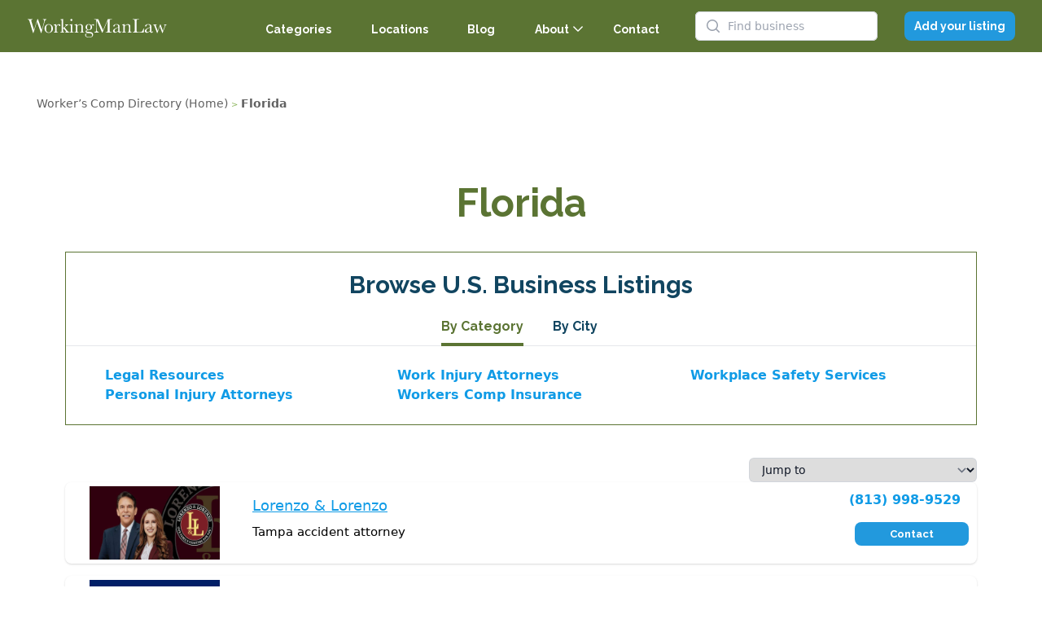

--- FILE ---
content_type: text/html; charset=UTF-8
request_url: https://www.workingmanlaw.com/local/florida/
body_size: 16326
content:
<!DOCTYPE html>
<html lang="en">
<head>
    <meta charset="UTF-8">
    <meta name="viewport" content="width=device-width, initial-scale=1.0">
    <meta http-equiv="X-UA-Compatible" content="ie=edge">
    <title>Florida Local Workers’ Compensation Lawyers and Injured Employee Resources.</title>
    <meta name="description" content="Florida work injury resources for employees hurt on the job.
            Find the best workers’ comp attorneys, medical help, free resources and more at WorkingManLaw, a free directory  for Florida workers seeking injury compensation."/>
    <link rel="canonical"
          href="https://www.workingmanlaw.com/local/florida/"
    />
    <link rel="stylesheet" href="https://www.workingmanlaw.com/blog/sa-custom.css">

    <link
            href="https://www.workingmanlaw.com/css/filament/forms/forms.css?v=3.0.101.0"
            rel="stylesheet"
            data-navigate-track
        />
                <link
            href="https://www.workingmanlaw.com/css/filament/support/support.css?v=3.0.101.0"
            rel="stylesheet"
            data-navigate-track
        />
    
<style>
    :root {
         --danger-50:254, 242, 242;  --danger-100:254, 226, 226;  --danger-200:254, 202, 202;  --danger-300:252, 165, 165;  --danger-400:248, 113, 113;  --danger-500:239, 68, 68;  --danger-600:220, 38, 38;  --danger-700:185, 28, 28;  --danger-800:153, 27, 27;  --danger-900:127, 29, 29;  --danger-950:69, 10, 10;  --gray-50:250, 250, 250;  --gray-100:244, 244, 245;  --gray-200:228, 228, 231;  --gray-300:212, 212, 216;  --gray-400:161, 161, 170;  --gray-500:113, 113, 122;  --gray-600:82, 82, 91;  --gray-700:63, 63, 70;  --gray-800:39, 39, 42;  --gray-900:24, 24, 27;  --gray-950:9, 9, 11;  --info-50:239, 246, 255;  --info-100:219, 234, 254;  --info-200:191, 219, 254;  --info-300:147, 197, 253;  --info-400:96, 165, 250;  --info-500:59, 130, 246;  --info-600:37, 99, 235;  --info-700:29, 78, 216;  --info-800:30, 64, 175;  --info-900:30, 58, 138;  --info-950:23, 37, 84;  --primary-50:247, 248, 245;  --primary-100:239, 241, 235;  --primary-200:214, 220, 204;  --primary-300:189, 199, 173;  --primary-400:140, 158, 112;  --primary-500:91, 116, 51;  --primary-600:82, 104, 46;  --primary-700:68, 87, 38;  --primary-800:55, 70, 31;  --primary-900:45, 57, 25;  --primary-950:27, 35, 15;  --success-50:240, 253, 244;  --success-100:220, 252, 231;  --success-200:187, 247, 208;  --success-300:134, 239, 172;  --success-400:74, 222, 128;  --success-500:34, 197, 94;  --success-600:22, 163, 74;  --success-700:21, 128, 61;  --success-800:22, 101, 52;  --success-900:20, 83, 45;  --success-950:5, 46, 22;  --warning-50:255, 251, 235;  --warning-100:254, 243, 199;  --warning-200:253, 230, 138;  --warning-300:252, 211, 77;  --warning-400:251, 191, 36;  --warning-500:245, 158, 11;  --warning-600:217, 119, 6;  --warning-700:180, 83, 9;  --warning-800:146, 64, 14;  --warning-900:120, 53, 15;  --warning-950:69, 26, 3;     }
</style>
    <link rel="preload" as="style" href="https://www.workingmanlaw.com/build/assets/app-ba63e24d.css" /><link rel="stylesheet" href="https://www.workingmanlaw.com/build/assets/app-ba63e24d.css" data-navigate-track="reload" />
            <meta name="robots" content=""/>
        <!-- Google Tag Manager -->
    <script>(function (w, d, s, l, i) {
            w[l] = w[l] || [];
            w[l].push({
                'gtm.start':
                    new Date().getTime(), event: 'gtm.js'
            });
            var f = d.getElementsByTagName(s)[0],
                j = d.createElement(s), dl = l != 'dataLayer' ? '&l=' + l : '';
            j.async = true;
            j.src =
                'https://www.googletagmanager.com/gtm.js?id=' + i + dl;
            f.parentNode.insertBefore(j, f);
        })(window, document, 'script', 'dataLayer', "GTM-TGPM3Z9");
    </script>
    <!-- End Google Tag Manager -->

    <link rel="icon" type="image/x-icon" href="https://www.workingmanlaw.com/favicon/working-man-law/favicon.ico">
            <link rel="icon" type="image/x-icon" href="https://www.workingmanlaw.com/favicon/working-man-law/favicon-32x32.png" sizes="32x32">
            <link rel="icon" type="image/x-icon" href="https://www.workingmanlaw.com/favicon/working-man-law/favicon-16x16.png" sizes="16x16">
            <link rel="icon" type="image/x-icon" href="https://www.workingmanlaw.com/favicon/working-man-law/android-chrome-192x192.png" sizes="192x192">
            <link rel="icon" type="image/x-icon" href="https://www.workingmanlaw.com/favicon/working-man-law/android-chrome-512x512.png" sizes="512x512">
            <link rel="icon" type="image/x-icon" href="https://www.workingmanlaw.com/favicon/working-man-law/apple-touch-icon.png" sizes="180x180">
            <link rel="manifest" href="https://www.workingmanlaw.com/favicon/working-man-law/site.webmanifest">
    <style>
        @import url('https://fonts.googleapis.com/css2?family=Raleway:wght@700&display=swap');
    </style>

        <style>
        :root {
            --primary-color: #5B7433;
        }
    </style>
<!-- Livewire Styles --><style >[wire\:loading][wire\:loading], [wire\:loading\.delay][wire\:loading\.delay], [wire\:loading\.inline-block][wire\:loading\.inline-block], [wire\:loading\.inline][wire\:loading\.inline], [wire\:loading\.block][wire\:loading\.block], [wire\:loading\.flex][wire\:loading\.flex], [wire\:loading\.table][wire\:loading\.table], [wire\:loading\.grid][wire\:loading\.grid], [wire\:loading\.inline-flex][wire\:loading\.inline-flex] {display: none;}[wire\:loading\.delay\.none][wire\:loading\.delay\.none], [wire\:loading\.delay\.shortest][wire\:loading\.delay\.shortest], [wire\:loading\.delay\.shorter][wire\:loading\.delay\.shorter], [wire\:loading\.delay\.short][wire\:loading\.delay\.short], [wire\:loading\.delay\.default][wire\:loading\.delay\.default], [wire\:loading\.delay\.long][wire\:loading\.delay\.long], [wire\:loading\.delay\.longer][wire\:loading\.delay\.longer], [wire\:loading\.delay\.longest][wire\:loading\.delay\.longest] {display: none;}[wire\:offline][wire\:offline] {display: none;}[wire\:dirty]:not(textarea):not(input):not(select) {display: none;}:root {--livewire-progress-bar-color: #2299dd;}[x-cloak] {display: none !important;}</style></head>
<body>

<!-- Google Tag Manager (noscript) -->
<noscript>
    <iframe src="https://www.googletagmanager.com/ns.html?id=GTM-TGPM3Z9"
            height="0" width="0" style="display:none;visibility:hidden"></iframe>
</noscript>
<!-- End Google Tag Manager (noscript) -->

<div id="app">
    <nav x-data="{ open: false }" class="px-4 sm:px-6 lg:px-8 sa-nav">
    <div class="flex justify-between text-gray-100 h-16 items-center">
        <div>
            <a href="https://www.workingmanlaw.com">
                <img src="https://www.workingmanlaw.com/workingmanlaw-logo.svg" alt="Logo" class="w-44 py-2.5">
            </a>
        </div>

        <div class="flex">
            <div class="hidden sm:ml-6 lg:flex sm:space-x-6 text-sm font-raleway">
                                                            <a href="https://www.workingmanlaw.com/categories">
                            Categories
                        </a>
                                                                                <a href="https://www.workingmanlaw.com/locations">
                            Locations
                        </a>
                                                                                <a href="https://www.workingmanlaw.com/blog/">
                            Blog
                        </a>
                                                                                <div x-data="{ openDropdown: false }">
                            <button
                                @click="openDropdown = !openDropdown"
                                class="sa-dd focus:outline-none"
                            >
                                About
                            </button>

                            <div
                                x-show="openDropdown"
                                @click.away="openDropdown = false"
                                class="absolute mt-2 w-48 bg-white rounded-lg shadow-lg z-10"
                            >
                                                                    <a href="https://www.workingmanlaw.com/blog/about/">
                                        Directory info
                                    </a>
                                                                    <a href="https://www.workingmanlaw.com/blog/pricing/">
                                        Pricing
                                    </a>
                                                                    <a href="https://www.workingmanlaw.com/blog/guideline/">
                                        Guidelines
                                    </a>
                                                            </div>
                        </div>
                                                                                <a href="https://www.workingmanlaw.com/blog/contact/">
                            Contact
                        </a>
                                                </div>
            
            <div class="flex flex-1 items-center justify-center px-2 lg:ml-6 lg:justify-end">
                <div class="w-full max-w-lg lg:max-w-xs">
                    <label for="search" class="sr-only">Search</label>
                    <div class="relative">
                        <div class="pointer-events-none absolute inset-y-0 left-0 flex items-center pl-3">
                            <svg class="h-5 w-5 text-gray-400" viewBox="0 0 20 20" fill="currentColor" aria-hidden="true">
                                <path fill-rule="evenodd" d="M9 3.5a5.5 5.5 0 100 11 5.5 5.5 0 000-11zM2 9a7 7 0 1112.452 4.391l3.328 3.329a.75.75 0 11-1.06 1.06l-3.329-3.328A7 7 0 012 9z" clip-rule="evenodd" />
                            </svg>
                        </div>
                        <form action="https://www.workingmanlaw.com/search" method="get">
                            <input
                                id="search"
                                name="search"
                                class="block w-full rounded-md border-0 bg-white py-1.5 pl-10 pr-3 text-gray-900 ring-1 ring-inset ring-gray-300 placeholder:text-gray-400 focus:ring-2 focus:ring-inset focus:ring-primary-dir sm:text-sm sm:leading-6"
                                placeholder="Find business"
                                type="search"
                            >
                        </form>
                    </div>
                </div>
            </div>

            <div class="hidden sm:ml-6 lg:flex sm:space-x-6 text-sm font-raleway">
                <a href="https://www.workingmanlaw.com/resources/create"
                   class="sa-btn"
                >
                    Add your listing
                </a>
            </div>
        </div>

        <div class="-mr-2 flex items-center lg:hidden">
            <!-- Mobile menu button -->
            <button x-on:click="open = ! open" type="button"
                    class="inline-flex items-center justify-center p-2 rounded-md text-white hover:text-white hover:bg-secondary focus:outline-none focus:ring-2 focus:ring-inset focus:ring-bg-secondary"
                    aria-controls="mobile-menu" aria-expanded="false">
                <span class="sr-only">Open main menu</span>

                <svg x-bind:class="{'block': ! open, 'hidden': open}" class="h-6 w-6" xmlns="http://www.w3.org/2000/svg"
                     fill="none" viewBox="0 0 24 24" stroke-width="2" stroke="currentColor" aria-hidden="true">
                    <path stroke-linecap="round" stroke-linejoin="round" d="M4 6h16M4 12h16M4 18h16"/>
                </svg>

                <svg x-bind:class="{'block': open, 'hidden': ! open}" class="hidden h-6 w-6"
                     xmlns="http://www.w3.org/2000/svg" fill="none" viewBox="0 0 24 24" stroke-width="2"
                     stroke="currentColor" aria-hidden="true">
                    <path stroke-linecap="round" stroke-linejoin="round" d="M6 18L18 6M6 6l12 12"/>
                </svg>
            </button>
        </div>

    </div>

    <!-- Mobile menu, show/hide based on menu state. -->
    <div x-bind:class="{'block': open, 'hidden': ! open}" class="hidden" id="mobile-menu">
        <div class="pt-2 pb-3 space-y-1">
                                                <a href="https://www.workingmanlaw.com/categories">
                        Categories
                    </a>
                                                                <a href="https://www.workingmanlaw.com/locations">
                        Locations
                    </a>
                                                                <a href="https://www.workingmanlaw.com/blog/">
                        Blog
                    </a>
                                                                                        <a href="https://www.workingmanlaw.com/blog/about/">
                            About
                        </a>
                                            <a href="https://www.workingmanlaw.com/blog/pricing/">
                            Pricing
                        </a>
                                            <a href="https://www.workingmanlaw.com/blog/guideline/">
                            Guidelines
                        </a>
                                                                                    <a href="https://www.workingmanlaw.com/blog/contact/">
                        Contact
                    </a>
                            
            <a href="https://www.workingmanlaw.com/resources/create"
               class="sa-btn"
            >
                Add your listing
            </a>
        </div>
    </div>
</nav>
    
        
        
            <div wire:snapshot="{&quot;data&quot;:{&quot;businesses&quot;:[[[{&quot;id&quot;:7,&quot;type&quot;:&quot;partner&quot;,&quot;title_initial&quot;:&quot;L&quot;,&quot;title&quot;:&quot;Lorenzo &amp; Lorenzo&quot;,&quot;tagline&quot;:&quot;Tampa accident attorney&quot;,&quot;nickname&quot;:null,&quot;address&quot;:&quot;4701 N Armenia Ave&quot;,&quot;zip&quot;:&quot;33603&quot;,&quot;city&quot;:[null,{&quot;class&quot;:&quot;city&quot;,&quot;key&quot;:3810,&quot;s&quot;:&quot;mdl&quot;}],&quot;description&quot;:&quot;&lt;h2 style=\&quot;text-align: center;\&quot;&gt;Tampa, FL personal injury lawyers&lt;\/h2&gt;\r\n\r\n&lt;p&gt;&lt;br&gt;&lt;\/p&gt;\r\n\r\n&lt;h3 style=\&quot;text-align: center;\&quot;&gt;Dedicated to helping accident victims recover from loss or damage due to someone else&#039;s negligence.&lt;\/h3&gt;\r\n\r\n&lt;p&gt;&lt;br&gt;&lt;\/p&gt;\r\n\r\n&lt;p&gt;At Lorenzo &amp;amp; Lorenzo, we specialize in handling personal injury cases. We show our commitment to fighting for you by handling each personal injury case on a contingency fee basis.&lt;\/p&gt;\r\n\r\n&lt;p&gt;&lt;br&gt;&lt;\/p&gt;\r\n\r\n&lt;p&gt;You are never charged a consultation fee for meeting with an expert attorney who specializes in personal injury and car accident cases, and you pay attorney fees and costs only after we are successful in obtaining a recovery for you.&lt;\/p&gt;\r\n\r\n&lt;p&gt;&lt;br&gt;&lt;\/p&gt;\r\n\r\n&lt;p&gt;&lt;b&gt;Specializing in:&lt;\/b&gt;&lt;\/p&gt;\r\n\r\n&lt;p&gt;&lt;a href=\&quot;https:\/\/www.lorenzoandlorenzo.com\/personal-injury-lawyer\/\&quot; target=\&quot;_blank\&quot; rel=\&quot;noopener noreferrer\&quot;&gt;Personal injury&lt;\/a&gt; &amp;nbsp; \u2022 &amp;nbsp; &lt;a href=\&quot;https:\/\/www.lorenzoandlorenzo.com\/auto-accident-lawyer\/\&quot; target=\&quot;_blank\&quot; rel=\&quot;noopener noreferrer\&quot;&gt;Auto &amp;amp; vehicle accidents&lt;\/a&gt; &amp;nbsp; \u2022 &amp;nbsp; &lt;a href=\&quot;https:\/\/www.lorenzoandlorenzo.com\/premises-liability-injury-lawyer\/\&quot; target=\&quot;_blank\&quot; rel=\&quot;noopener noreferrer\&quot;&gt;Premises liability injury&lt;\/a&gt; &amp;nbsp; \u2022 &amp;nbsp; &lt;a href=\&quot;https:\/\/www.lorenzoandlorenzo.com\/medical-malpractice-lawyer\/\&quot; target=\&quot;_blank\&quot; rel=\&quot;noopener noreferrer\&quot;&gt;Medical malpractice&lt;\/a&gt; &amp;nbsp; \u2022 &amp;nbsp; &lt;a href=\&quot;https:\/\/www.lorenzoandlorenzo.com\/criminal-defense-lawyer\/\&quot; target=\&quot;_blank\&quot; rel=\&quot;noopener noreferrer\&quot;&gt;Criminal defense&lt;\/a&gt; &amp;nbsp; \u2022 &amp;nbsp; &lt;a href=\&quot;https:\/\/www.lorenzoandlorenzo.com\/social-security-benefits\/\&quot; target=\&quot;_blank\&quot; rel=\&quot;noopener noreferrer\&quot;&gt;Social Security &amp;amp; Disability&lt;\/a&gt; &amp;nbsp; \u2022 &amp;nbsp; &lt;a href=\&quot;https:\/\/www.lorenzoandlorenzo.com\/immigration-lawyer\/\&quot; target=\&quot;_blank\&quot; rel=\&quot;noopener noreferrer\&quot;&gt;Immigration&lt;\/a&gt;&lt;\/p&gt;\r\n\r\n&lt;p&gt;&lt;br&gt;&lt;\/p&gt;\r\n\r\n&lt;p&gt;&lt;br&gt;&lt;\/p&gt;\r\n\r\n&lt;iframe src=\&quot;https:\/\/www.google.com\/maps\/embed?pb=!1m14!1m8!1m3!1d28186.105283950175!2d-82.484211!3d27.985844!3m2!1i1024!2i768!4f13.1!3m3!1m2!1s0x0%3A0xaf6470525fa65a62!2sLorenzo+%26+Lorenzo+PA!5e0!3m2!1sen!2sus!4v1565635995070!5m2!1sen!2sus\&quot; width=\&quot;500\&quot; height=\&quot;350\&quot; style=\&quot;margin: 0 auto; border:0;\&quot; allowfullscreen=\&quot;\&quot; loading=\&quot;lazy\&quot;&gt;&lt;\/iframe&gt;&quot;,&quot;phone&quot;:&quot;(813) 998-9529&quot;,&quot;email&quot;:&quot;lexi@seoadvantage.com&quot;,&quot;link_logo&quot;:&quot;https:\/\/workingmanlaw.sfo3.digitaloceanspaces.com\/uploads\/8e261967-20fe-4930-aaa3-b8df1b1b8688?X-Amz-Content-Sha256=UNSIGNED-PAYLOAD&amp;X-Amz-Algorithm=AWS4-HMAC-SHA256&amp;X-Amz-Credential=BQ4POOAG2EEQAXYX7AWA%2F20251109%2Fsfo3%2Fs3%2Faws4_request&amp;X-Amz-Date=20251109T141550Z&amp;X-Amz-SignedHeaders=host&amp;X-Amz-Expires=300&amp;X-Amz-Signature=33edacea9671a57597d377d3d4e3734cbc50b94cf2711bfb22c1574d6dfcb18f&quot;,&quot;pro_listing&quot;:[{&quot;tiktok&quot;:null,&quot;twitter&quot;:&quot;https:\/\/twitter.com\/L_and_L_Law\/&quot;,&quot;website&quot;:&quot;https:\/\/www.lorenzoandlorenzo.com\/&quot;,&quot;youtube&quot;:&quot;https:\/\/www.youtube.com\/channel\/UCDiktIhiqEM-iCdg_vdM_rg&quot;,&quot;facebook&quot;:&quot;https:\/\/www.facebook.com\/Lorenzo-Lorenzo-155221137885975\/&quot;,&quot;linkedin&quot;:&quot;https:\/\/www.linkedin.com\/company\/lorenzo-&amp;-lorenzo-p.a.\/&quot;,&quot;instagram&quot;:null,&quot;contact_email&quot;:&quot;lex@lorenzoandlorenzo.com&quot;},{&quot;s&quot;:&quot;arr&quot;}],&quot;hours&quot;:[{&quot;days&quot;:[[[{&quot;day&quot;:&quot;Monday&quot;,&quot;hours&quot;:[[[{&quot;open&quot;:[{&quot;hour&quot;:&quot;08&quot;,&quot;abbrev&quot;:&quot;AM&quot;,&quot;minute&quot;:&quot;30&quot;},{&quot;s&quot;:&quot;arr&quot;}],&quot;close&quot;:[{&quot;hour&quot;:&quot;05&quot;,&quot;abbrev&quot;:&quot;PM&quot;,&quot;minute&quot;:&quot;30&quot;},{&quot;s&quot;:&quot;arr&quot;}]},{&quot;s&quot;:&quot;arr&quot;}]],{&quot;s&quot;:&quot;arr&quot;}],&quot;opened&quot;:true},{&quot;s&quot;:&quot;arr&quot;}],[{&quot;day&quot;:&quot;Tuesday&quot;,&quot;hours&quot;:[[[{&quot;open&quot;:[{&quot;hour&quot;:&quot;08&quot;,&quot;abbrev&quot;:&quot;AM&quot;,&quot;minute&quot;:&quot;30&quot;},{&quot;s&quot;:&quot;arr&quot;}],&quot;close&quot;:[{&quot;hour&quot;:&quot;05&quot;,&quot;abbrev&quot;:&quot;PM&quot;,&quot;minute&quot;:&quot;30&quot;},{&quot;s&quot;:&quot;arr&quot;}]},{&quot;s&quot;:&quot;arr&quot;}]],{&quot;s&quot;:&quot;arr&quot;}],&quot;opened&quot;:true},{&quot;s&quot;:&quot;arr&quot;}],[{&quot;day&quot;:&quot;Wednesday&quot;,&quot;hours&quot;:[[[{&quot;open&quot;:[{&quot;hour&quot;:&quot;08&quot;,&quot;abbrev&quot;:&quot;AM&quot;,&quot;minute&quot;:&quot;30&quot;},{&quot;s&quot;:&quot;arr&quot;}],&quot;close&quot;:[{&quot;hour&quot;:&quot;05&quot;,&quot;abbrev&quot;:&quot;PM&quot;,&quot;minute&quot;:&quot;30&quot;},{&quot;s&quot;:&quot;arr&quot;}]},{&quot;s&quot;:&quot;arr&quot;}]],{&quot;s&quot;:&quot;arr&quot;}],&quot;opened&quot;:true},{&quot;s&quot;:&quot;arr&quot;}],[{&quot;day&quot;:&quot;Thursday&quot;,&quot;hours&quot;:[[[{&quot;open&quot;:[{&quot;hour&quot;:&quot;08&quot;,&quot;abbrev&quot;:&quot;AM&quot;,&quot;minute&quot;:&quot;30&quot;},{&quot;s&quot;:&quot;arr&quot;}],&quot;close&quot;:[{&quot;hour&quot;:&quot;05&quot;,&quot;abbrev&quot;:&quot;PM&quot;,&quot;minute&quot;:&quot;30&quot;},{&quot;s&quot;:&quot;arr&quot;}]},{&quot;s&quot;:&quot;arr&quot;}]],{&quot;s&quot;:&quot;arr&quot;}],&quot;opened&quot;:true},{&quot;s&quot;:&quot;arr&quot;}],[{&quot;day&quot;:&quot;Friday&quot;,&quot;hours&quot;:[[[{&quot;open&quot;:[{&quot;hour&quot;:&quot;08&quot;,&quot;abbrev&quot;:&quot;AM&quot;,&quot;minute&quot;:&quot;30&quot;},{&quot;s&quot;:&quot;arr&quot;}],&quot;close&quot;:[{&quot;hour&quot;:&quot;05&quot;,&quot;abbrev&quot;:&quot;PM&quot;,&quot;minute&quot;:&quot;30&quot;},{&quot;s&quot;:&quot;arr&quot;}]},{&quot;s&quot;:&quot;arr&quot;}]],{&quot;s&quot;:&quot;arr&quot;}],&quot;opened&quot;:true},{&quot;s&quot;:&quot;arr&quot;}],[{&quot;day&quot;:&quot;Saturday&quot;,&quot;hours&quot;:[[[{&quot;open&quot;:[{&quot;hour&quot;:&quot;08&quot;,&quot;abbrev&quot;:&quot;AM&quot;,&quot;minute&quot;:&quot;00&quot;},{&quot;s&quot;:&quot;arr&quot;}],&quot;close&quot;:[{&quot;hour&quot;:&quot;05&quot;,&quot;abbrev&quot;:&quot;PM&quot;,&quot;minute&quot;:&quot;00&quot;},{&quot;s&quot;:&quot;arr&quot;}]},{&quot;s&quot;:&quot;arr&quot;}]],{&quot;s&quot;:&quot;arr&quot;}],&quot;opened&quot;:false},{&quot;s&quot;:&quot;arr&quot;}],[{&quot;day&quot;:&quot;Sunday&quot;,&quot;hours&quot;:[[[{&quot;open&quot;:[{&quot;hour&quot;:&quot;08&quot;,&quot;abbrev&quot;:&quot;AM&quot;,&quot;minute&quot;:&quot;00&quot;},{&quot;s&quot;:&quot;arr&quot;}],&quot;close&quot;:[{&quot;hour&quot;:&quot;05&quot;,&quot;abbrev&quot;:&quot;PM&quot;,&quot;minute&quot;:&quot;00&quot;},{&quot;s&quot;:&quot;arr&quot;}]},{&quot;s&quot;:&quot;arr&quot;}]],{&quot;s&quot;:&quot;arr&quot;}],&quot;opened&quot;:false},{&quot;s&quot;:&quot;arr&quot;}]],{&quot;s&quot;:&quot;arr&quot;}],&quot;alwaysOpen&quot;:false},{&quot;s&quot;:&quot;arr&quot;}],&quot;contact_business&quot;:&quot;https:\/\/www.workingmanlaw.com\/api\/business\/7\/contact-business&quot;,&quot;business_preview&quot;:&quot;https:\/\/www.workingmanlaw.com\/resources\/lorenzo-lorenzo&quot;,&quot;slug&quot;:&quot;lorenzo-lorenzo&quot;,&quot;branches&quot;:[null,{&quot;keys&quot;:[],&quot;class&quot;:&quot;Illuminate\\Database\\Eloquent\\Collection&quot;,&quot;modelClass&quot;:null,&quot;s&quot;:&quot;elcln&quot;}],&quot;branchString&quot;:&quot;4701 N Armenia Ave|lexi@seoadvantage.com&quot;,&quot;locations&quot;:[[[{&quot;email&quot;:&quot;lexi@seoadvantage.com&quot;,&quot;nickname&quot;:&quot;Main&quot;},{&quot;s&quot;:&quot;arr&quot;}]],{&quot;s&quot;:&quot;arr&quot;}]},{&quot;s&quot;:&quot;arr&quot;}],[{&quot;id&quot;:86,&quot;type&quot;:&quot;paid&quot;,&quot;title_initial&quot;:&quot;L&quot;,&quot;title&quot;:&quot;Lesser, Landy, Smith &amp; Siegel, PLLC&quot;,&quot;tagline&quot;:null,&quot;nickname&quot;:&quot;West Palm Beach&quot;,&quot;address&quot;:&quot; 420 Columbia Dr #110&quot;,&quot;zip&quot;:&quot;33409&quot;,&quot;city&quot;:[null,{&quot;class&quot;:&quot;city&quot;,&quot;key&quot;:3986,&quot;s&quot;:&quot;mdl&quot;}],&quot;description&quot;:&quot;&lt;p&gt;Lesser, Landy, Smith &amp;amp; Siegel, PLLC is a third-generation Florida personal injury law firm with nearly 100 years of experience standing up for workers and families across the state. Our team handles a wide range of injury cases\u2014including those involving auto accidents, unsafe premises, and workplace injuries. If you were hurt on the job, we can help you navigate the &lt;strong&gt;workers\u2019 compensation&lt;\/strong&gt; system and explore whether a separate injury claim may also apply. With offices across Florida and a long track record of results, we fight for the full benefits and compensation our clients need to recover and move forward.&lt;\/p&gt;&quot;,&quot;phone&quot;:&quot;(561) 655-2028&quot;,&quot;email&quot;:&quot;lesserlawfirmfl@gmail.com&quot;,&quot;link_logo&quot;:&quot;https:\/\/workingmanlaw.sfo3.digitaloceanspaces.com\/uploads\/bfa72fff-ec8c-43b1-b1a9-09fa7bef7fc7.jpg?X-Amz-Content-Sha256=UNSIGNED-PAYLOAD&amp;X-Amz-Algorithm=AWS4-HMAC-SHA256&amp;X-Amz-Credential=BQ4POOAG2EEQAXYX7AWA%2F20251109%2Fsfo3%2Fs3%2Faws4_request&amp;X-Amz-Date=20251109T141550Z&amp;X-Amz-SignedHeaders=host&amp;X-Amz-Expires=300&amp;X-Amz-Signature=7b45834e5a280c6fac1633b5af7b52b76ab7fa49755912f2ad8039bd4ebd00de&quot;,&quot;pro_listing&quot;:[{&quot;tiktok&quot;:null,&quot;twitter&quot;:&quot;https:\/\/twitter.com\/LesserLawFirm&quot;,&quot;website&quot;:&quot;https:\/\/lesserlawfirm.com\/personal-injury-lawyer\/workers-compensation\/&quot;,&quot;youtube&quot;:null,&quot;facebook&quot;:&quot;https:\/\/www.facebook.com\/LesserLawFirm&quot;,&quot;linkedin&quot;:&quot;https:\/\/www.linkedin.com\/company\/lesserlawfirm\/&quot;,&quot;instagram&quot;:&quot;https:\/\/www.instagram.com\/lesserlawfirm&quot;,&quot;contact_email&quot;:&quot;lesserlawfirmfl@gmail.com&quot;},{&quot;s&quot;:&quot;arr&quot;}],&quot;hours&quot;:[{&quot;days&quot;:[[[{&quot;day&quot;:&quot;Monday&quot;,&quot;hours&quot;:[[[{&quot;open&quot;:[{&quot;hour&quot;:&quot;08&quot;,&quot;abbrev&quot;:&quot;AM&quot;,&quot;minute&quot;:&quot;00&quot;},{&quot;s&quot;:&quot;arr&quot;}],&quot;close&quot;:[{&quot;hour&quot;:&quot;05&quot;,&quot;abbrev&quot;:&quot;PM&quot;,&quot;minute&quot;:&quot;00&quot;},{&quot;s&quot;:&quot;arr&quot;}]},{&quot;s&quot;:&quot;arr&quot;}]],{&quot;s&quot;:&quot;arr&quot;}],&quot;opened&quot;:true},{&quot;s&quot;:&quot;arr&quot;}],[{&quot;day&quot;:&quot;Tuesday&quot;,&quot;hours&quot;:[[[{&quot;open&quot;:[{&quot;hour&quot;:&quot;08&quot;,&quot;abbrev&quot;:&quot;AM&quot;,&quot;minute&quot;:&quot;00&quot;},{&quot;s&quot;:&quot;arr&quot;}],&quot;close&quot;:[{&quot;hour&quot;:&quot;05&quot;,&quot;abbrev&quot;:&quot;PM&quot;,&quot;minute&quot;:&quot;00&quot;},{&quot;s&quot;:&quot;arr&quot;}]},{&quot;s&quot;:&quot;arr&quot;}]],{&quot;s&quot;:&quot;arr&quot;}],&quot;opened&quot;:true},{&quot;s&quot;:&quot;arr&quot;}],[{&quot;day&quot;:&quot;Wednesday&quot;,&quot;hours&quot;:[[[{&quot;open&quot;:[{&quot;hour&quot;:&quot;08&quot;,&quot;abbrev&quot;:&quot;AM&quot;,&quot;minute&quot;:&quot;00&quot;},{&quot;s&quot;:&quot;arr&quot;}],&quot;close&quot;:[{&quot;hour&quot;:&quot;05&quot;,&quot;abbrev&quot;:&quot;PM&quot;,&quot;minute&quot;:&quot;00&quot;},{&quot;s&quot;:&quot;arr&quot;}]},{&quot;s&quot;:&quot;arr&quot;}]],{&quot;s&quot;:&quot;arr&quot;}],&quot;opened&quot;:true},{&quot;s&quot;:&quot;arr&quot;}],[{&quot;day&quot;:&quot;Thursday&quot;,&quot;hours&quot;:[[[{&quot;open&quot;:[{&quot;hour&quot;:&quot;08&quot;,&quot;abbrev&quot;:&quot;AM&quot;,&quot;minute&quot;:&quot;00&quot;},{&quot;s&quot;:&quot;arr&quot;}],&quot;close&quot;:[{&quot;hour&quot;:&quot;05&quot;,&quot;abbrev&quot;:&quot;PM&quot;,&quot;minute&quot;:&quot;00&quot;},{&quot;s&quot;:&quot;arr&quot;}]},{&quot;s&quot;:&quot;arr&quot;}]],{&quot;s&quot;:&quot;arr&quot;}],&quot;opened&quot;:true},{&quot;s&quot;:&quot;arr&quot;}],[{&quot;day&quot;:&quot;Friday&quot;,&quot;hours&quot;:[[[{&quot;open&quot;:[{&quot;hour&quot;:&quot;08&quot;,&quot;abbrev&quot;:&quot;AM&quot;,&quot;minute&quot;:&quot;00&quot;},{&quot;s&quot;:&quot;arr&quot;}],&quot;close&quot;:[{&quot;hour&quot;:&quot;05&quot;,&quot;abbrev&quot;:&quot;PM&quot;,&quot;minute&quot;:&quot;00&quot;},{&quot;s&quot;:&quot;arr&quot;}]},{&quot;s&quot;:&quot;arr&quot;}]],{&quot;s&quot;:&quot;arr&quot;}],&quot;opened&quot;:true},{&quot;s&quot;:&quot;arr&quot;}],[{&quot;day&quot;:&quot;Saturday&quot;,&quot;hours&quot;:[[[{&quot;open&quot;:[{&quot;hour&quot;:&quot;08&quot;,&quot;abbrev&quot;:&quot;AM&quot;,&quot;minute&quot;:&quot;00&quot;},{&quot;s&quot;:&quot;arr&quot;}],&quot;close&quot;:[{&quot;hour&quot;:&quot;05&quot;,&quot;abbrev&quot;:&quot;PM&quot;,&quot;minute&quot;:&quot;00&quot;},{&quot;s&quot;:&quot;arr&quot;}]},{&quot;s&quot;:&quot;arr&quot;}]],{&quot;s&quot;:&quot;arr&quot;}],&quot;opened&quot;:true},{&quot;s&quot;:&quot;arr&quot;}],[{&quot;day&quot;:&quot;Sunday&quot;,&quot;hours&quot;:[[[{&quot;open&quot;:[{&quot;hour&quot;:&quot;08&quot;,&quot;abbrev&quot;:&quot;AM&quot;,&quot;minute&quot;:&quot;00&quot;},{&quot;s&quot;:&quot;arr&quot;}],&quot;close&quot;:[{&quot;hour&quot;:&quot;05&quot;,&quot;abbrev&quot;:&quot;PM&quot;,&quot;minute&quot;:&quot;00&quot;},{&quot;s&quot;:&quot;arr&quot;}]},{&quot;s&quot;:&quot;arr&quot;}]],{&quot;s&quot;:&quot;arr&quot;}],&quot;opened&quot;:false},{&quot;s&quot;:&quot;arr&quot;}]],{&quot;s&quot;:&quot;arr&quot;}],&quot;alwaysOpen&quot;:true},{&quot;s&quot;:&quot;arr&quot;}],&quot;contact_business&quot;:&quot;https:\/\/www.workingmanlaw.com\/api\/business\/86\/contact-business&quot;,&quot;business_preview&quot;:&quot;https:\/\/www.workingmanlaw.com\/resources\/lesser-landy-smith-siegel-pllc&quot;,&quot;slug&quot;:&quot;lesser-landy-smith-siegel-pllc&quot;,&quot;branches&quot;:[null,{&quot;keys&quot;:[],&quot;class&quot;:&quot;Illuminate\\Database\\Eloquent\\Collection&quot;,&quot;modelClass&quot;:null,&quot;s&quot;:&quot;elcln&quot;}],&quot;branchString&quot;:&quot; 420 Columbia Dr #110|lesserlawfirmfl@gmail.com&quot;,&quot;locations&quot;:[[[{&quot;email&quot;:&quot;lesserlawfirmfl@gmail.com&quot;,&quot;nickname&quot;:&quot;West Palm Beach&quot;},{&quot;s&quot;:&quot;arr&quot;}]],{&quot;s&quot;:&quot;arr&quot;}]},{&quot;s&quot;:&quot;arr&quot;}],[{&quot;id&quot;:56,&quot;type&quot;:&quot;free&quot;,&quot;title_initial&quot;:&quot;L&quot;,&quot;title&quot;:&quot;Law Offices of Wolf &amp; Pravato&quot;,&quot;tagline&quot;:&quot;Fort Lauderdale personal injury lawyers&quot;,&quot;nickname&quot;:null,&quot;address&quot;:&quot;2101 W Commercial Blvd #1500&quot;,&quot;zip&quot;:&quot;33309&quot;,&quot;city&quot;:[null,{&quot;class&quot;:&quot;city&quot;,&quot;key&quot;:3692,&quot;s&quot;:&quot;mdl&quot;}],&quot;description&quot;:&quot;&lt;p&gt;The Law offices of Wolf and Pravato have many years of experience dealing with individual damage asserts in Fort Lauderdale because of mishaps brought about by the thoughtlessness of others. Experienced Fort Lauderdale Personal Injury Lawyers are accessible all day, every day to support you. Call us at the law offices of Wolf and Pravato with the expectation of a complimentary interview.&lt;\/p&gt;&quot;,&quot;phone&quot;:&quot;8446437200&quot;,&quot;email&quot;:&quot;wolfandpravatofort@gmail.com&quot;,&quot;link_logo&quot;:&quot;https:\/\/workingmanlaw.sfo3.digitaloceanspaces.com\/uploads\/aed0dcd3-de5b-4a8e-9c21-77f9d3d60d88.png?X-Amz-Content-Sha256=UNSIGNED-PAYLOAD&amp;X-Amz-Algorithm=AWS4-HMAC-SHA256&amp;X-Amz-Credential=BQ4POOAG2EEQAXYX7AWA%2F20251109%2Fsfo3%2Fs3%2Faws4_request&amp;X-Amz-Date=20251109T141550Z&amp;X-Amz-SignedHeaders=host&amp;X-Amz-Expires=300&amp;X-Amz-Signature=150fff0fe9ae9b66d04ba9ea317aad5cf26021274b66a5b6f9a2547c6cf2c5e1&quot;,&quot;pro_listing&quot;:[{&quot;tiktok&quot;:null,&quot;twitter&quot;:null,&quot;website&quot;:null,&quot;youtube&quot;:null,&quot;facebook&quot;:null,&quot;linkedin&quot;:null,&quot;instagram&quot;:null,&quot;contact_email&quot;:null},{&quot;s&quot;:&quot;arr&quot;}],&quot;hours&quot;:[{&quot;days&quot;:[[[{&quot;day&quot;:&quot;Monday&quot;,&quot;hours&quot;:[[[{&quot;open&quot;:[{&quot;hour&quot;:&quot;08&quot;,&quot;abbrev&quot;:&quot;AM&quot;,&quot;minute&quot;:&quot;00&quot;},{&quot;s&quot;:&quot;arr&quot;}],&quot;close&quot;:[{&quot;hour&quot;:&quot;05&quot;,&quot;abbrev&quot;:&quot;PM&quot;,&quot;minute&quot;:&quot;00&quot;},{&quot;s&quot;:&quot;arr&quot;}]},{&quot;s&quot;:&quot;arr&quot;}]],{&quot;s&quot;:&quot;arr&quot;}],&quot;opened&quot;:true},{&quot;s&quot;:&quot;arr&quot;}],[{&quot;day&quot;:&quot;Tuesday&quot;,&quot;hours&quot;:[[[{&quot;open&quot;:[{&quot;hour&quot;:&quot;08&quot;,&quot;abbrev&quot;:&quot;AM&quot;,&quot;minute&quot;:&quot;00&quot;},{&quot;s&quot;:&quot;arr&quot;}],&quot;close&quot;:[{&quot;hour&quot;:&quot;05&quot;,&quot;abbrev&quot;:&quot;PM&quot;,&quot;minute&quot;:&quot;00&quot;},{&quot;s&quot;:&quot;arr&quot;}]},{&quot;s&quot;:&quot;arr&quot;}]],{&quot;s&quot;:&quot;arr&quot;}],&quot;opened&quot;:true},{&quot;s&quot;:&quot;arr&quot;}],[{&quot;day&quot;:&quot;Wednesday&quot;,&quot;hours&quot;:[[[{&quot;open&quot;:[{&quot;hour&quot;:&quot;08&quot;,&quot;abbrev&quot;:&quot;AM&quot;,&quot;minute&quot;:&quot;00&quot;},{&quot;s&quot;:&quot;arr&quot;}],&quot;close&quot;:[{&quot;hour&quot;:&quot;05&quot;,&quot;abbrev&quot;:&quot;PM&quot;,&quot;minute&quot;:&quot;00&quot;},{&quot;s&quot;:&quot;arr&quot;}]},{&quot;s&quot;:&quot;arr&quot;}]],{&quot;s&quot;:&quot;arr&quot;}],&quot;opened&quot;:true},{&quot;s&quot;:&quot;arr&quot;}],[{&quot;day&quot;:&quot;Thursday&quot;,&quot;hours&quot;:[[[{&quot;open&quot;:[{&quot;hour&quot;:&quot;08&quot;,&quot;abbrev&quot;:&quot;AM&quot;,&quot;minute&quot;:&quot;00&quot;},{&quot;s&quot;:&quot;arr&quot;}],&quot;close&quot;:[{&quot;hour&quot;:&quot;05&quot;,&quot;abbrev&quot;:&quot;PM&quot;,&quot;minute&quot;:&quot;00&quot;},{&quot;s&quot;:&quot;arr&quot;}]},{&quot;s&quot;:&quot;arr&quot;}]],{&quot;s&quot;:&quot;arr&quot;}],&quot;opened&quot;:true},{&quot;s&quot;:&quot;arr&quot;}],[{&quot;day&quot;:&quot;Friday&quot;,&quot;hours&quot;:[[[{&quot;open&quot;:[{&quot;hour&quot;:&quot;08&quot;,&quot;abbrev&quot;:&quot;AM&quot;,&quot;minute&quot;:&quot;00&quot;},{&quot;s&quot;:&quot;arr&quot;}],&quot;close&quot;:[{&quot;hour&quot;:&quot;05&quot;,&quot;abbrev&quot;:&quot;PM&quot;,&quot;minute&quot;:&quot;00&quot;},{&quot;s&quot;:&quot;arr&quot;}]},{&quot;s&quot;:&quot;arr&quot;}]],{&quot;s&quot;:&quot;arr&quot;}],&quot;opened&quot;:true},{&quot;s&quot;:&quot;arr&quot;}],[{&quot;day&quot;:&quot;Saturday&quot;,&quot;hours&quot;:[[[{&quot;open&quot;:[{&quot;hour&quot;:&quot;08&quot;,&quot;abbrev&quot;:&quot;AM&quot;,&quot;minute&quot;:&quot;00&quot;},{&quot;s&quot;:&quot;arr&quot;}],&quot;close&quot;:[{&quot;hour&quot;:&quot;05&quot;,&quot;abbrev&quot;:&quot;PM&quot;,&quot;minute&quot;:&quot;00&quot;},{&quot;s&quot;:&quot;arr&quot;}]},{&quot;s&quot;:&quot;arr&quot;}]],{&quot;s&quot;:&quot;arr&quot;}],&quot;opened&quot;:true},{&quot;s&quot;:&quot;arr&quot;}],[{&quot;day&quot;:&quot;Sunday&quot;,&quot;hours&quot;:[[[{&quot;open&quot;:[{&quot;hour&quot;:&quot;08&quot;,&quot;abbrev&quot;:&quot;AM&quot;,&quot;minute&quot;:&quot;00&quot;},{&quot;s&quot;:&quot;arr&quot;}],&quot;close&quot;:[{&quot;hour&quot;:&quot;05&quot;,&quot;abbrev&quot;:&quot;PM&quot;,&quot;minute&quot;:&quot;00&quot;},{&quot;s&quot;:&quot;arr&quot;}]},{&quot;s&quot;:&quot;arr&quot;}]],{&quot;s&quot;:&quot;arr&quot;}],&quot;opened&quot;:false},{&quot;s&quot;:&quot;arr&quot;}]],{&quot;s&quot;:&quot;arr&quot;}],&quot;alwaysOpen&quot;:true},{&quot;s&quot;:&quot;arr&quot;}],&quot;contact_business&quot;:&quot;https:\/\/www.workingmanlaw.com\/api\/business\/56\/contact-business&quot;,&quot;business_preview&quot;:&quot;https:\/\/www.workingmanlaw.com\/resources\/law-offices-of-wolf-pravato&quot;,&quot;slug&quot;:&quot;law-offices-of-wolf-pravato&quot;,&quot;branches&quot;:[null,{&quot;keys&quot;:[],&quot;class&quot;:&quot;Illuminate\\Database\\Eloquent\\Collection&quot;,&quot;modelClass&quot;:null,&quot;s&quot;:&quot;elcln&quot;}],&quot;branchString&quot;:&quot;2101 W Commercial Blvd #1500|wolfandpravatofort@gmail.com&quot;,&quot;locations&quot;:[[[{&quot;email&quot;:&quot;wolfandpravatofort@gmail.com&quot;,&quot;nickname&quot;:&quot;Main&quot;},{&quot;s&quot;:&quot;arr&quot;}]],{&quot;s&quot;:&quot;arr&quot;}]},{&quot;s&quot;:&quot;arr&quot;}],[{&quot;id&quot;:72,&quot;type&quot;:&quot;free&quot;,&quot;title_initial&quot;:&quot;L&quot;,&quot;title&quot;:&quot;Lawyergist&quot;,&quot;tagline&quot;:&quot;Legal Directory&quot;,&quot;nickname&quot;:null,&quot;address&quot;:&quot;841 Prudential Dr 13th Floor PMB 53&quot;,&quot;zip&quot;:&quot;32207&quot;,&quot;city&quot;:[null,{&quot;class&quot;:&quot;city&quot;,&quot;key&quot;:3742,&quot;s&quot;:&quot;mdl&quot;}],&quot;description&quot;:&quot;&lt;p&gt;Lawyergist is a Florida-based company that operates in the legal services market. Lawyergist aims to simplify legal processes for individuals by offering a comprehensive lawyer directory that includes 95% of all lawyers in the United States. Users can easily find lawyers by selecting their state and practice area, such as bankruptcy, divorce, business law, personal injury, etc.&lt;br&gt;&lt;br&gt;In addition to the lawyer directory, Lawyergist provides a platform where users can ask free legal questions and browse expert articles written by lawyers to gain a better understanding of their legal issues. The company also offers resources for lawyers to help them grow their practices, including sign-in options for legal professionals and a dedicated platform for legal advice and articles.&lt;\/p&gt;&quot;,&quot;phone&quot;:&quot;(000) 000-0000&quot;,&quot;email&quot;:&quot;lawyergist5@gmail.com&quot;,&quot;link_logo&quot;:&quot;https:\/\/workingmanlaw.sfo3.digitaloceanspaces.com\/uploads\/ab116df2-d86b-47dd-80ad-6b5db5768161.jpg?X-Amz-Content-Sha256=UNSIGNED-PAYLOAD&amp;X-Amz-Algorithm=AWS4-HMAC-SHA256&amp;X-Amz-Credential=BQ4POOAG2EEQAXYX7AWA%2F20251109%2Fsfo3%2Fs3%2Faws4_request&amp;X-Amz-Date=20251109T141550Z&amp;X-Amz-SignedHeaders=host&amp;X-Amz-Expires=300&amp;X-Amz-Signature=19f2f1af744e77365566ce6d78e19541d1218c2816bf253e6a7fe7ab7063036d&quot;,&quot;pro_listing&quot;:[{&quot;tiktok&quot;:null,&quot;twitter&quot;:null,&quot;website&quot;:null,&quot;youtube&quot;:null,&quot;facebook&quot;:null,&quot;linkedin&quot;:null,&quot;instagram&quot;:null,&quot;contact_email&quot;:null},{&quot;s&quot;:&quot;arr&quot;}],&quot;hours&quot;:[{&quot;days&quot;:[[[{&quot;day&quot;:&quot;Monday&quot;,&quot;hours&quot;:[[[{&quot;open&quot;:[{&quot;hour&quot;:&quot;08&quot;,&quot;abbrev&quot;:&quot;AM&quot;,&quot;minute&quot;:&quot;00&quot;},{&quot;s&quot;:&quot;arr&quot;}],&quot;close&quot;:[{&quot;hour&quot;:&quot;05&quot;,&quot;abbrev&quot;:&quot;PM&quot;,&quot;minute&quot;:&quot;00&quot;},{&quot;s&quot;:&quot;arr&quot;}]},{&quot;s&quot;:&quot;arr&quot;}]],{&quot;s&quot;:&quot;arr&quot;}],&quot;opened&quot;:true},{&quot;s&quot;:&quot;arr&quot;}],[{&quot;day&quot;:&quot;Tuesday&quot;,&quot;hours&quot;:[[[{&quot;open&quot;:[{&quot;hour&quot;:&quot;08&quot;,&quot;abbrev&quot;:&quot;AM&quot;,&quot;minute&quot;:&quot;00&quot;},{&quot;s&quot;:&quot;arr&quot;}],&quot;close&quot;:[{&quot;hour&quot;:&quot;05&quot;,&quot;abbrev&quot;:&quot;PM&quot;,&quot;minute&quot;:&quot;00&quot;},{&quot;s&quot;:&quot;arr&quot;}]},{&quot;s&quot;:&quot;arr&quot;}]],{&quot;s&quot;:&quot;arr&quot;}],&quot;opened&quot;:true},{&quot;s&quot;:&quot;arr&quot;}],[{&quot;day&quot;:&quot;Wednesday&quot;,&quot;hours&quot;:[[[{&quot;open&quot;:[{&quot;hour&quot;:&quot;08&quot;,&quot;abbrev&quot;:&quot;AM&quot;,&quot;minute&quot;:&quot;00&quot;},{&quot;s&quot;:&quot;arr&quot;}],&quot;close&quot;:[{&quot;hour&quot;:&quot;05&quot;,&quot;abbrev&quot;:&quot;PM&quot;,&quot;minute&quot;:&quot;00&quot;},{&quot;s&quot;:&quot;arr&quot;}]},{&quot;s&quot;:&quot;arr&quot;}]],{&quot;s&quot;:&quot;arr&quot;}],&quot;opened&quot;:true},{&quot;s&quot;:&quot;arr&quot;}],[{&quot;day&quot;:&quot;Thursday&quot;,&quot;hours&quot;:[[[{&quot;open&quot;:[{&quot;hour&quot;:&quot;08&quot;,&quot;abbrev&quot;:&quot;AM&quot;,&quot;minute&quot;:&quot;00&quot;},{&quot;s&quot;:&quot;arr&quot;}],&quot;close&quot;:[{&quot;hour&quot;:&quot;05&quot;,&quot;abbrev&quot;:&quot;PM&quot;,&quot;minute&quot;:&quot;00&quot;},{&quot;s&quot;:&quot;arr&quot;}]},{&quot;s&quot;:&quot;arr&quot;}]],{&quot;s&quot;:&quot;arr&quot;}],&quot;opened&quot;:true},{&quot;s&quot;:&quot;arr&quot;}],[{&quot;day&quot;:&quot;Friday&quot;,&quot;hours&quot;:[[[{&quot;open&quot;:[{&quot;hour&quot;:&quot;08&quot;,&quot;abbrev&quot;:&quot;AM&quot;,&quot;minute&quot;:&quot;00&quot;},{&quot;s&quot;:&quot;arr&quot;}],&quot;close&quot;:[{&quot;hour&quot;:&quot;05&quot;,&quot;abbrev&quot;:&quot;PM&quot;,&quot;minute&quot;:&quot;00&quot;},{&quot;s&quot;:&quot;arr&quot;}]},{&quot;s&quot;:&quot;arr&quot;}]],{&quot;s&quot;:&quot;arr&quot;}],&quot;opened&quot;:true},{&quot;s&quot;:&quot;arr&quot;}],[{&quot;day&quot;:&quot;Saturday&quot;,&quot;hours&quot;:[[[{&quot;open&quot;:[{&quot;hour&quot;:&quot;08&quot;,&quot;abbrev&quot;:&quot;AM&quot;,&quot;minute&quot;:&quot;00&quot;},{&quot;s&quot;:&quot;arr&quot;}],&quot;close&quot;:[{&quot;hour&quot;:&quot;05&quot;,&quot;abbrev&quot;:&quot;PM&quot;,&quot;minute&quot;:&quot;00&quot;},{&quot;s&quot;:&quot;arr&quot;}]},{&quot;s&quot;:&quot;arr&quot;}]],{&quot;s&quot;:&quot;arr&quot;}],&quot;opened&quot;:true},{&quot;s&quot;:&quot;arr&quot;}],[{&quot;day&quot;:&quot;Sunday&quot;,&quot;hours&quot;:[[[{&quot;open&quot;:[{&quot;hour&quot;:&quot;08&quot;,&quot;abbrev&quot;:&quot;AM&quot;,&quot;minute&quot;:&quot;00&quot;},{&quot;s&quot;:&quot;arr&quot;}],&quot;close&quot;:[{&quot;hour&quot;:&quot;05&quot;,&quot;abbrev&quot;:&quot;PM&quot;,&quot;minute&quot;:&quot;00&quot;},{&quot;s&quot;:&quot;arr&quot;}]},{&quot;s&quot;:&quot;arr&quot;}]],{&quot;s&quot;:&quot;arr&quot;}],&quot;opened&quot;:false},{&quot;s&quot;:&quot;arr&quot;}]],{&quot;s&quot;:&quot;arr&quot;}],&quot;alwaysOpen&quot;:true},{&quot;s&quot;:&quot;arr&quot;}],&quot;contact_business&quot;:&quot;https:\/\/www.workingmanlaw.com\/api\/business\/72\/contact-business&quot;,&quot;business_preview&quot;:&quot;https:\/\/www.workingmanlaw.com\/resources\/lawyergist&quot;,&quot;slug&quot;:&quot;lawyergist&quot;,&quot;branches&quot;:[null,{&quot;keys&quot;:[],&quot;class&quot;:&quot;Illuminate\\Database\\Eloquent\\Collection&quot;,&quot;modelClass&quot;:null,&quot;s&quot;:&quot;elcln&quot;}],&quot;branchString&quot;:&quot;841 Prudential Dr 13th Floor PMB 53|lawyergist5@gmail.com&quot;,&quot;locations&quot;:[[[{&quot;email&quot;:&quot;lawyergist5@gmail.com&quot;,&quot;nickname&quot;:&quot;Main&quot;},{&quot;s&quot;:&quot;arr&quot;}]],{&quot;s&quot;:&quot;arr&quot;}]},{&quot;s&quot;:&quot;arr&quot;}],[{&quot;id&quot;:75,&quot;type&quot;:&quot;free&quot;,&quot;title_initial&quot;:&quot;P&quot;,&quot;title&quot;:&quot;Powell, Powell &amp; Powell, P.A.&quot;,&quot;tagline&quot;:&quot;Crestview Construction Law Attorney&quot;,&quot;nickname&quot;:null,&quot;address&quot;:&quot;422 N. Main Street&quot;,&quot;zip&quot;:&quot;32536&quot;,&quot;city&quot;:[null,{&quot;class&quot;:&quot;city&quot;,&quot;key&quot;:3955,&quot;s&quot;:&quot;mdl&quot;}],&quot;description&quot;:&quot;&lt;p&gt;Florida law firm devoted to aggressively representing victims of serious personal injuries and wrongful deaths, as well as individuals in need of disability benefits in the Crestview and Fort Walton area.&lt;\/p&gt;&lt;p&gt;Our firm represents developers, general contractors, subcontractors, material suppliers, and homeowners in various facets of construction law and litigation. &lt;\/p&gt;&lt;p&gt;We have experience with construction defect cases, construction lien disputes, and breach of construction contract claims.&amp;nbsp;&lt;\/p&gt;&quot;,&quot;phone&quot;:&quot;(850) 682-2757&quot;,&quot;email&quot;:&quot;powelllawfirmpa@gmail.com&quot;,&quot;link_logo&quot;:&quot;https:\/\/workingmanlaw.sfo3.digitaloceanspaces.com\/uploads\/1e1ea030-fb11-4043-8a15-23bd08e115d1.png?X-Amz-Content-Sha256=UNSIGNED-PAYLOAD&amp;X-Amz-Algorithm=AWS4-HMAC-SHA256&amp;X-Amz-Credential=BQ4POOAG2EEQAXYX7AWA%2F20251109%2Fsfo3%2Fs3%2Faws4_request&amp;X-Amz-Date=20251109T141550Z&amp;X-Amz-SignedHeaders=host&amp;X-Amz-Expires=300&amp;X-Amz-Signature=4b975d3e388937759a1e983edc6a012f2623751bf849dc00eb56d3f531bb3ff3&quot;,&quot;pro_listing&quot;:[{&quot;tiktok&quot;:null,&quot;twitter&quot;:null,&quot;website&quot;:null,&quot;youtube&quot;:null,&quot;facebook&quot;:null,&quot;linkedin&quot;:null,&quot;instagram&quot;:null,&quot;contact_email&quot;:null},{&quot;s&quot;:&quot;arr&quot;}],&quot;hours&quot;:[{&quot;days&quot;:[[[{&quot;day&quot;:&quot;Monday&quot;,&quot;hours&quot;:[[[{&quot;open&quot;:[{&quot;hour&quot;:&quot;08&quot;,&quot;abbrev&quot;:&quot;AM&quot;,&quot;minute&quot;:&quot;00&quot;},{&quot;s&quot;:&quot;arr&quot;}],&quot;close&quot;:[{&quot;hour&quot;:&quot;05&quot;,&quot;abbrev&quot;:&quot;PM&quot;,&quot;minute&quot;:&quot;00&quot;},{&quot;s&quot;:&quot;arr&quot;}]},{&quot;s&quot;:&quot;arr&quot;}]],{&quot;s&quot;:&quot;arr&quot;}],&quot;opened&quot;:true},{&quot;s&quot;:&quot;arr&quot;}],[{&quot;day&quot;:&quot;Tuesday&quot;,&quot;hours&quot;:[[[{&quot;open&quot;:[{&quot;hour&quot;:&quot;08&quot;,&quot;abbrev&quot;:&quot;AM&quot;,&quot;minute&quot;:&quot;00&quot;},{&quot;s&quot;:&quot;arr&quot;}],&quot;close&quot;:[{&quot;hour&quot;:&quot;05&quot;,&quot;abbrev&quot;:&quot;PM&quot;,&quot;minute&quot;:&quot;00&quot;},{&quot;s&quot;:&quot;arr&quot;}]},{&quot;s&quot;:&quot;arr&quot;}]],{&quot;s&quot;:&quot;arr&quot;}],&quot;opened&quot;:true},{&quot;s&quot;:&quot;arr&quot;}],[{&quot;day&quot;:&quot;Wednesday&quot;,&quot;hours&quot;:[[[{&quot;open&quot;:[{&quot;hour&quot;:&quot;08&quot;,&quot;abbrev&quot;:&quot;AM&quot;,&quot;minute&quot;:&quot;00&quot;},{&quot;s&quot;:&quot;arr&quot;}],&quot;close&quot;:[{&quot;hour&quot;:&quot;05&quot;,&quot;abbrev&quot;:&quot;PM&quot;,&quot;minute&quot;:&quot;00&quot;},{&quot;s&quot;:&quot;arr&quot;}]},{&quot;s&quot;:&quot;arr&quot;}]],{&quot;s&quot;:&quot;arr&quot;}],&quot;opened&quot;:true},{&quot;s&quot;:&quot;arr&quot;}],[{&quot;day&quot;:&quot;Thursday&quot;,&quot;hours&quot;:[[[{&quot;open&quot;:[{&quot;hour&quot;:&quot;08&quot;,&quot;abbrev&quot;:&quot;AM&quot;,&quot;minute&quot;:&quot;00&quot;},{&quot;s&quot;:&quot;arr&quot;}],&quot;close&quot;:[{&quot;hour&quot;:&quot;05&quot;,&quot;abbrev&quot;:&quot;PM&quot;,&quot;minute&quot;:&quot;00&quot;},{&quot;s&quot;:&quot;arr&quot;}]},{&quot;s&quot;:&quot;arr&quot;}]],{&quot;s&quot;:&quot;arr&quot;}],&quot;opened&quot;:true},{&quot;s&quot;:&quot;arr&quot;}],[{&quot;day&quot;:&quot;Friday&quot;,&quot;hours&quot;:[[[{&quot;open&quot;:[{&quot;hour&quot;:&quot;08&quot;,&quot;abbrev&quot;:&quot;AM&quot;,&quot;minute&quot;:&quot;00&quot;},{&quot;s&quot;:&quot;arr&quot;}],&quot;close&quot;:[{&quot;hour&quot;:&quot;05&quot;,&quot;abbrev&quot;:&quot;PM&quot;,&quot;minute&quot;:&quot;00&quot;},{&quot;s&quot;:&quot;arr&quot;}]},{&quot;s&quot;:&quot;arr&quot;}]],{&quot;s&quot;:&quot;arr&quot;}],&quot;opened&quot;:true},{&quot;s&quot;:&quot;arr&quot;}],[{&quot;day&quot;:&quot;Saturday&quot;,&quot;hours&quot;:[[[{&quot;open&quot;:[{&quot;hour&quot;:&quot;08&quot;,&quot;abbrev&quot;:&quot;AM&quot;,&quot;minute&quot;:&quot;00&quot;},{&quot;s&quot;:&quot;arr&quot;}],&quot;close&quot;:[{&quot;hour&quot;:&quot;05&quot;,&quot;abbrev&quot;:&quot;PM&quot;,&quot;minute&quot;:&quot;00&quot;},{&quot;s&quot;:&quot;arr&quot;}]},{&quot;s&quot;:&quot;arr&quot;}]],{&quot;s&quot;:&quot;arr&quot;}],&quot;opened&quot;:false},{&quot;s&quot;:&quot;arr&quot;}],[{&quot;day&quot;:&quot;Sunday&quot;,&quot;hours&quot;:[[[{&quot;open&quot;:[{&quot;hour&quot;:&quot;08&quot;,&quot;abbrev&quot;:&quot;AM&quot;,&quot;minute&quot;:&quot;00&quot;},{&quot;s&quot;:&quot;arr&quot;}],&quot;close&quot;:[{&quot;hour&quot;:&quot;05&quot;,&quot;abbrev&quot;:&quot;PM&quot;,&quot;minute&quot;:&quot;00&quot;},{&quot;s&quot;:&quot;arr&quot;}]},{&quot;s&quot;:&quot;arr&quot;}]],{&quot;s&quot;:&quot;arr&quot;}],&quot;opened&quot;:false},{&quot;s&quot;:&quot;arr&quot;}]],{&quot;s&quot;:&quot;arr&quot;}],&quot;alwaysOpen&quot;:false},{&quot;s&quot;:&quot;arr&quot;}],&quot;contact_business&quot;:&quot;https:\/\/www.workingmanlaw.com\/api\/business\/75\/contact-business&quot;,&quot;business_preview&quot;:&quot;https:\/\/www.workingmanlaw.com\/resources\/powell-powell-powell-p-a&quot;,&quot;slug&quot;:&quot;powell-powell-powell-p-a&quot;,&quot;branches&quot;:[null,{&quot;keys&quot;:[],&quot;class&quot;:&quot;Illuminate\\Database\\Eloquent\\Collection&quot;,&quot;modelClass&quot;:null,&quot;s&quot;:&quot;elcln&quot;}],&quot;branchString&quot;:&quot;422 N. Main Street|powelllawfirmpa@gmail.com&quot;,&quot;locations&quot;:[[[{&quot;email&quot;:&quot;powelllawfirmpa@gmail.com&quot;,&quot;nickname&quot;:&quot;Main&quot;},{&quot;s&quot;:&quot;arr&quot;}]],{&quot;s&quot;:&quot;arr&quot;}]},{&quot;s&quot;:&quot;arr&quot;}],[{&quot;id&quot;:84,&quot;type&quot;:&quot;free&quot;,&quot;title_initial&quot;:&quot;B&quot;,&quot;title&quot;:&quot;Bernstein &amp; Maryanoff Injury Attorneys&quot;,&quot;tagline&quot;:&quot;Protecting Your Rights Since 1983&quot;,&quot;nickname&quot;:null,&quot;address&quot;:&quot;9415 Sunset Dr. Suite 226&quot;,&quot;zip&quot;:&quot;33173&quot;,&quot;city&quot;:[null,{&quot;class&quot;:&quot;city&quot;,&quot;key&quot;:3934,&quot;s&quot;:&quot;mdl&quot;}],&quot;description&quot;:&quot;&lt;p&gt;Bernstein &amp;amp; Maryanoff in Miami, FL, is a personal injury law firm dedicated to fighting for the rights of accident victims. With a staff of approximately 40 people, we have specialized car accident attorneys and other personal injury lawyers who handle wrongful deaths, slip and fall, nursing home abuse cases, and more. To help you get the maximum recovery for your losses, we offer comprehensive legal services and resources to ensure you get the compensation you deserve after an accident. We have a strong success record in Miami, Pembroke Pines, and Fort Lauderdale. Our Miami personal injury attorneys know an accident can be devastating for you and your family and are prepared to get you the financial relief you need now.&lt;\/p&gt;&quot;,&quot;phone&quot;:&quot;(800) 429-4529&quot;,&quot;email&quot;:&quot;media.bernsteinmaryanoff@gmail.com&quot;,&quot;link_logo&quot;:&quot;https:\/\/workingmanlaw.sfo3.digitaloceanspaces.com\/uploads\/472a5120-7ce7-4b5e-8448-7dead08ef672.jpg?X-Amz-Content-Sha256=UNSIGNED-PAYLOAD&amp;X-Amz-Algorithm=AWS4-HMAC-SHA256&amp;X-Amz-Credential=BQ4POOAG2EEQAXYX7AWA%2F20251109%2Fsfo3%2Fs3%2Faws4_request&amp;X-Amz-Date=20251109T141550Z&amp;X-Amz-SignedHeaders=host&amp;X-Amz-Expires=300&amp;X-Amz-Signature=f3daaef8e340ae77065977963aa177cffa2b80edb691f12b838ab656979c2ccc&quot;,&quot;pro_listing&quot;:[{&quot;tiktok&quot;:null,&quot;twitter&quot;:null,&quot;website&quot;:null,&quot;youtube&quot;:null,&quot;facebook&quot;:null,&quot;linkedin&quot;:null,&quot;instagram&quot;:null,&quot;contact_email&quot;:null},{&quot;s&quot;:&quot;arr&quot;}],&quot;hours&quot;:[{&quot;days&quot;:[[[{&quot;day&quot;:&quot;Monday&quot;,&quot;hours&quot;:[[[{&quot;open&quot;:[{&quot;hour&quot;:&quot;08&quot;,&quot;abbrev&quot;:&quot;AM&quot;,&quot;minute&quot;:&quot;00&quot;},{&quot;s&quot;:&quot;arr&quot;}],&quot;close&quot;:[{&quot;hour&quot;:&quot;05&quot;,&quot;abbrev&quot;:&quot;PM&quot;,&quot;minute&quot;:&quot;00&quot;},{&quot;s&quot;:&quot;arr&quot;}]},{&quot;s&quot;:&quot;arr&quot;}]],{&quot;s&quot;:&quot;arr&quot;}],&quot;opened&quot;:true},{&quot;s&quot;:&quot;arr&quot;}],[{&quot;day&quot;:&quot;Tuesday&quot;,&quot;hours&quot;:[[[{&quot;open&quot;:[{&quot;hour&quot;:&quot;08&quot;,&quot;abbrev&quot;:&quot;AM&quot;,&quot;minute&quot;:&quot;00&quot;},{&quot;s&quot;:&quot;arr&quot;}],&quot;close&quot;:[{&quot;hour&quot;:&quot;05&quot;,&quot;abbrev&quot;:&quot;PM&quot;,&quot;minute&quot;:&quot;00&quot;},{&quot;s&quot;:&quot;arr&quot;}]},{&quot;s&quot;:&quot;arr&quot;}]],{&quot;s&quot;:&quot;arr&quot;}],&quot;opened&quot;:true},{&quot;s&quot;:&quot;arr&quot;}],[{&quot;day&quot;:&quot;Wednesday&quot;,&quot;hours&quot;:[[[{&quot;open&quot;:[{&quot;hour&quot;:&quot;08&quot;,&quot;abbrev&quot;:&quot;AM&quot;,&quot;minute&quot;:&quot;00&quot;},{&quot;s&quot;:&quot;arr&quot;}],&quot;close&quot;:[{&quot;hour&quot;:&quot;05&quot;,&quot;abbrev&quot;:&quot;PM&quot;,&quot;minute&quot;:&quot;00&quot;},{&quot;s&quot;:&quot;arr&quot;}]},{&quot;s&quot;:&quot;arr&quot;}]],{&quot;s&quot;:&quot;arr&quot;}],&quot;opened&quot;:true},{&quot;s&quot;:&quot;arr&quot;}],[{&quot;day&quot;:&quot;Thursday&quot;,&quot;hours&quot;:[[[{&quot;open&quot;:[{&quot;hour&quot;:&quot;08&quot;,&quot;abbrev&quot;:&quot;AM&quot;,&quot;minute&quot;:&quot;00&quot;},{&quot;s&quot;:&quot;arr&quot;}],&quot;close&quot;:[{&quot;hour&quot;:&quot;05&quot;,&quot;abbrev&quot;:&quot;PM&quot;,&quot;minute&quot;:&quot;00&quot;},{&quot;s&quot;:&quot;arr&quot;}]},{&quot;s&quot;:&quot;arr&quot;}]],{&quot;s&quot;:&quot;arr&quot;}],&quot;opened&quot;:true},{&quot;s&quot;:&quot;arr&quot;}],[{&quot;day&quot;:&quot;Friday&quot;,&quot;hours&quot;:[[[{&quot;open&quot;:[{&quot;hour&quot;:&quot;08&quot;,&quot;abbrev&quot;:&quot;AM&quot;,&quot;minute&quot;:&quot;00&quot;},{&quot;s&quot;:&quot;arr&quot;}],&quot;close&quot;:[{&quot;hour&quot;:&quot;05&quot;,&quot;abbrev&quot;:&quot;PM&quot;,&quot;minute&quot;:&quot;00&quot;},{&quot;s&quot;:&quot;arr&quot;}]},{&quot;s&quot;:&quot;arr&quot;}]],{&quot;s&quot;:&quot;arr&quot;}],&quot;opened&quot;:true},{&quot;s&quot;:&quot;arr&quot;}],[{&quot;day&quot;:&quot;Saturday&quot;,&quot;hours&quot;:[[[{&quot;open&quot;:[{&quot;hour&quot;:&quot;08&quot;,&quot;abbrev&quot;:&quot;AM&quot;,&quot;minute&quot;:&quot;00&quot;},{&quot;s&quot;:&quot;arr&quot;}],&quot;close&quot;:[{&quot;hour&quot;:&quot;05&quot;,&quot;abbrev&quot;:&quot;PM&quot;,&quot;minute&quot;:&quot;00&quot;},{&quot;s&quot;:&quot;arr&quot;}]},{&quot;s&quot;:&quot;arr&quot;}]],{&quot;s&quot;:&quot;arr&quot;}],&quot;opened&quot;:true},{&quot;s&quot;:&quot;arr&quot;}],[{&quot;day&quot;:&quot;Sunday&quot;,&quot;hours&quot;:[[[{&quot;open&quot;:[{&quot;hour&quot;:&quot;08&quot;,&quot;abbrev&quot;:&quot;AM&quot;,&quot;minute&quot;:&quot;00&quot;},{&quot;s&quot;:&quot;arr&quot;}],&quot;close&quot;:[{&quot;hour&quot;:&quot;05&quot;,&quot;abbrev&quot;:&quot;PM&quot;,&quot;minute&quot;:&quot;00&quot;},{&quot;s&quot;:&quot;arr&quot;}]},{&quot;s&quot;:&quot;arr&quot;}]],{&quot;s&quot;:&quot;arr&quot;}],&quot;opened&quot;:false},{&quot;s&quot;:&quot;arr&quot;}]],{&quot;s&quot;:&quot;arr&quot;}],&quot;alwaysOpen&quot;:true},{&quot;s&quot;:&quot;arr&quot;}],&quot;contact_business&quot;:&quot;https:\/\/www.workingmanlaw.com\/api\/business\/84\/contact-business&quot;,&quot;business_preview&quot;:&quot;https:\/\/www.workingmanlaw.com\/resources\/bernstein-maryanoff-injury-attorneys&quot;,&quot;slug&quot;:&quot;bernstein-maryanoff-injury-attorneys&quot;,&quot;branches&quot;:[null,{&quot;keys&quot;:[],&quot;class&quot;:&quot;Illuminate\\Database\\Eloquent\\Collection&quot;,&quot;modelClass&quot;:null,&quot;s&quot;:&quot;elcln&quot;}],&quot;branchString&quot;:&quot;9415 Sunset Dr. Suite 226|media.bernsteinmaryanoff@gmail.com&quot;,&quot;locations&quot;:[[[{&quot;email&quot;:&quot;media.bernsteinmaryanoff@gmail.com&quot;,&quot;nickname&quot;:&quot;Main&quot;},{&quot;s&quot;:&quot;arr&quot;}]],{&quot;s&quot;:&quot;arr&quot;}]},{&quot;s&quot;:&quot;arr&quot;}],[{&quot;id&quot;:85,&quot;type&quot;:&quot;free&quot;,&quot;title_initial&quot;:&quot;J&quot;,&quot;title&quot;:&quot;Jack Bernstein, Injury Attorneys&quot;,&quot;tagline&quot;:&quot;Protecting your rights for over 40 years&quot;,&quot;nickname&quot;:null,&quot;address&quot;:&quot;4350 W Cypress St Suite 725,&quot;,&quot;zip&quot;:&quot;33607&quot;,&quot;city&quot;:[null,{&quot;class&quot;:&quot;city&quot;,&quot;key&quot;:3810,&quot;s&quot;:&quot;mdl&quot;}],&quot;description&quot;:&quot;&lt;p&gt;Jack Bernstein, Injury Attorneys is a well-established personal injury law firm with offices in Tampa and across Florida. With a staff of approximately 40 people, including six lawyers and 34 support personnel, we have the legal resources to handle catastrophic personal injury and wrongful death cases.&lt;\/p&gt;&lt;p&gt;Our firm has substantial financial resources, enabling us to invest the amount of money it takes to help you get the maximum recovery for your losses.&lt;\/p&gt;&quot;,&quot;phone&quot;:&quot;(813) 333-6666&quot;,&quot;email&quot;:&quot;media.jackbernstein@gmail.com&quot;,&quot;link_logo&quot;:&quot;https:\/\/workingmanlaw.sfo3.digitaloceanspaces.com\/uploads\/8c9d70fd-c163-4c3d-ab0d-3f76b48af1c6.png?X-Amz-Content-Sha256=UNSIGNED-PAYLOAD&amp;X-Amz-Algorithm=AWS4-HMAC-SHA256&amp;X-Amz-Credential=BQ4POOAG2EEQAXYX7AWA%2F20251109%2Fsfo3%2Fs3%2Faws4_request&amp;X-Amz-Date=20251109T141550Z&amp;X-Amz-SignedHeaders=host&amp;X-Amz-Expires=300&amp;X-Amz-Signature=03ccde07ed0ac71b974ca64ff503dc91e190d4eb01eb4acf2ca0f244dbbaa9b9&quot;,&quot;pro_listing&quot;:[{&quot;tiktok&quot;:null,&quot;twitter&quot;:null,&quot;website&quot;:null,&quot;youtube&quot;:null,&quot;facebook&quot;:null,&quot;linkedin&quot;:null,&quot;instagram&quot;:null,&quot;contact_email&quot;:null},{&quot;s&quot;:&quot;arr&quot;}],&quot;hours&quot;:[{&quot;days&quot;:[[[{&quot;day&quot;:&quot;Monday&quot;,&quot;hours&quot;:[[[{&quot;open&quot;:[{&quot;hour&quot;:&quot;08&quot;,&quot;abbrev&quot;:&quot;AM&quot;,&quot;minute&quot;:&quot;00&quot;},{&quot;s&quot;:&quot;arr&quot;}],&quot;close&quot;:[{&quot;hour&quot;:&quot;05&quot;,&quot;abbrev&quot;:&quot;PM&quot;,&quot;minute&quot;:&quot;00&quot;},{&quot;s&quot;:&quot;arr&quot;}]},{&quot;s&quot;:&quot;arr&quot;}]],{&quot;s&quot;:&quot;arr&quot;}],&quot;opened&quot;:true},{&quot;s&quot;:&quot;arr&quot;}],[{&quot;day&quot;:&quot;Tuesday&quot;,&quot;hours&quot;:[[[{&quot;open&quot;:[{&quot;hour&quot;:&quot;08&quot;,&quot;abbrev&quot;:&quot;AM&quot;,&quot;minute&quot;:&quot;00&quot;},{&quot;s&quot;:&quot;arr&quot;}],&quot;close&quot;:[{&quot;hour&quot;:&quot;05&quot;,&quot;abbrev&quot;:&quot;PM&quot;,&quot;minute&quot;:&quot;00&quot;},{&quot;s&quot;:&quot;arr&quot;}]},{&quot;s&quot;:&quot;arr&quot;}]],{&quot;s&quot;:&quot;arr&quot;}],&quot;opened&quot;:true},{&quot;s&quot;:&quot;arr&quot;}],[{&quot;day&quot;:&quot;Wednesday&quot;,&quot;hours&quot;:[[[{&quot;open&quot;:[{&quot;hour&quot;:&quot;08&quot;,&quot;abbrev&quot;:&quot;AM&quot;,&quot;minute&quot;:&quot;00&quot;},{&quot;s&quot;:&quot;arr&quot;}],&quot;close&quot;:[{&quot;hour&quot;:&quot;05&quot;,&quot;abbrev&quot;:&quot;PM&quot;,&quot;minute&quot;:&quot;00&quot;},{&quot;s&quot;:&quot;arr&quot;}]},{&quot;s&quot;:&quot;arr&quot;}]],{&quot;s&quot;:&quot;arr&quot;}],&quot;opened&quot;:true},{&quot;s&quot;:&quot;arr&quot;}],[{&quot;day&quot;:&quot;Thursday&quot;,&quot;hours&quot;:[[[{&quot;open&quot;:[{&quot;hour&quot;:&quot;08&quot;,&quot;abbrev&quot;:&quot;AM&quot;,&quot;minute&quot;:&quot;00&quot;},{&quot;s&quot;:&quot;arr&quot;}],&quot;close&quot;:[{&quot;hour&quot;:&quot;05&quot;,&quot;abbrev&quot;:&quot;PM&quot;,&quot;minute&quot;:&quot;00&quot;},{&quot;s&quot;:&quot;arr&quot;}]},{&quot;s&quot;:&quot;arr&quot;}]],{&quot;s&quot;:&quot;arr&quot;}],&quot;opened&quot;:true},{&quot;s&quot;:&quot;arr&quot;}],[{&quot;day&quot;:&quot;Friday&quot;,&quot;hours&quot;:[[[{&quot;open&quot;:[{&quot;hour&quot;:&quot;08&quot;,&quot;abbrev&quot;:&quot;AM&quot;,&quot;minute&quot;:&quot;00&quot;},{&quot;s&quot;:&quot;arr&quot;}],&quot;close&quot;:[{&quot;hour&quot;:&quot;05&quot;,&quot;abbrev&quot;:&quot;PM&quot;,&quot;minute&quot;:&quot;00&quot;},{&quot;s&quot;:&quot;arr&quot;}]},{&quot;s&quot;:&quot;arr&quot;}]],{&quot;s&quot;:&quot;arr&quot;}],&quot;opened&quot;:true},{&quot;s&quot;:&quot;arr&quot;}],[{&quot;day&quot;:&quot;Saturday&quot;,&quot;hours&quot;:[[[{&quot;open&quot;:[{&quot;hour&quot;:&quot;08&quot;,&quot;abbrev&quot;:&quot;AM&quot;,&quot;minute&quot;:&quot;00&quot;},{&quot;s&quot;:&quot;arr&quot;}],&quot;close&quot;:[{&quot;hour&quot;:&quot;05&quot;,&quot;abbrev&quot;:&quot;PM&quot;,&quot;minute&quot;:&quot;00&quot;},{&quot;s&quot;:&quot;arr&quot;}]},{&quot;s&quot;:&quot;arr&quot;}]],{&quot;s&quot;:&quot;arr&quot;}],&quot;opened&quot;:true},{&quot;s&quot;:&quot;arr&quot;}],[{&quot;day&quot;:&quot;Sunday&quot;,&quot;hours&quot;:[[[{&quot;open&quot;:[{&quot;hour&quot;:&quot;08&quot;,&quot;abbrev&quot;:&quot;AM&quot;,&quot;minute&quot;:&quot;00&quot;},{&quot;s&quot;:&quot;arr&quot;}],&quot;close&quot;:[{&quot;hour&quot;:&quot;05&quot;,&quot;abbrev&quot;:&quot;PM&quot;,&quot;minute&quot;:&quot;00&quot;},{&quot;s&quot;:&quot;arr&quot;}]},{&quot;s&quot;:&quot;arr&quot;}]],{&quot;s&quot;:&quot;arr&quot;}],&quot;opened&quot;:false},{&quot;s&quot;:&quot;arr&quot;}]],{&quot;s&quot;:&quot;arr&quot;}],&quot;alwaysOpen&quot;:true},{&quot;s&quot;:&quot;arr&quot;}],&quot;contact_business&quot;:&quot;https:\/\/www.workingmanlaw.com\/api\/business\/85\/contact-business&quot;,&quot;business_preview&quot;:&quot;https:\/\/www.workingmanlaw.com\/resources\/jack-bernstein-injury-attorneys&quot;,&quot;slug&quot;:&quot;jack-bernstein-injury-attorneys&quot;,&quot;branches&quot;:[null,{&quot;keys&quot;:[],&quot;class&quot;:&quot;Illuminate\\Database\\Eloquent\\Collection&quot;,&quot;modelClass&quot;:null,&quot;s&quot;:&quot;elcln&quot;}],&quot;branchString&quot;:&quot;4350 W Cypress St Suite 725,|media.jackbernstein@gmail.com&quot;,&quot;locations&quot;:[[[{&quot;email&quot;:&quot;media.jackbernstein@gmail.com&quot;,&quot;nickname&quot;:&quot;Main&quot;},{&quot;s&quot;:&quot;arr&quot;}]],{&quot;s&quot;:&quot;arr&quot;}]},{&quot;s&quot;:&quot;arr&quot;}],[{&quot;id&quot;:126,&quot;type&quot;:&quot;free&quot;,&quot;title_initial&quot;:&quot;F&quot;,&quot;title&quot;:&quot;Frankl Kominsky Injury Lawyers&quot;,&quot;tagline&quot;:&quot;Never Settle For Less&quot;,&quot;nickname&quot;:null,&quot;address&quot;:&quot;905 E Prima Vista Blvd, Suite B&quot;,&quot;zip&quot;:&quot;34952&quot;,&quot;city&quot;:[null,{&quot;class&quot;:&quot;city&quot;,&quot;key&quot;:4087,&quot;s&quot;:&quot;mdl&quot;}],&quot;description&quot;:&quot;&lt;p&gt;Frankl Kominsky Injury Lawyers is a full service Port St. Lucie personal Injury and accident law firm serving clients injured in car accidents, slip and fall accidents, truck accidents, motorcycle accidents, workplace injuries, and wrongful death. All cases are handled on a contingency fee basis-- where there is no fee charged unless there is a settlement for you.&lt;br&gt;&lt;br&gt;Our personal injury attorneys are available 24\/7 for a free consultation by phone, chat, or in person. Our attorneys and staff are ready to assist you with your case.&lt;\/p&gt;&quot;,&quot;phone&quot;:&quot;(772) 800-8000&quot;,&quot;email&quot;:&quot;franklkominsky@brite-post.com&quot;,&quot;link_logo&quot;:&quot;https:\/\/workingmanlaw.sfo3.digitaloceanspaces.com\/uploads\/619b6ffb-2319-4ffe-b629-be59e604746f.jpg?X-Amz-Content-Sha256=UNSIGNED-PAYLOAD&amp;X-Amz-Algorithm=AWS4-HMAC-SHA256&amp;X-Amz-Credential=BQ4POOAG2EEQAXYX7AWA%2F20251109%2Fsfo3%2Fs3%2Faws4_request&amp;X-Amz-Date=20251109T141550Z&amp;X-Amz-SignedHeaders=host&amp;X-Amz-Expires=300&amp;X-Amz-Signature=4f56e153c207edf6b8fe06911fcbeb753ff7869a8c6b808a9156c36d1d9c7748&quot;,&quot;pro_listing&quot;:[{&quot;tiktok&quot;:null,&quot;twitter&quot;:null,&quot;website&quot;:null,&quot;youtube&quot;:null,&quot;facebook&quot;:null,&quot;linkedin&quot;:null,&quot;instagram&quot;:null,&quot;contact_email&quot;:null},{&quot;s&quot;:&quot;arr&quot;}],&quot;hours&quot;:[{&quot;days&quot;:[[[{&quot;day&quot;:&quot;Monday&quot;,&quot;hours&quot;:[[[{&quot;open&quot;:[{&quot;hour&quot;:&quot;08&quot;,&quot;abbrev&quot;:&quot;AM&quot;,&quot;minute&quot;:&quot;00&quot;},{&quot;s&quot;:&quot;arr&quot;}],&quot;close&quot;:[{&quot;hour&quot;:&quot;05&quot;,&quot;abbrev&quot;:&quot;PM&quot;,&quot;minute&quot;:&quot;00&quot;},{&quot;s&quot;:&quot;arr&quot;}]},{&quot;s&quot;:&quot;arr&quot;}]],{&quot;s&quot;:&quot;arr&quot;}],&quot;opened&quot;:true},{&quot;s&quot;:&quot;arr&quot;}],[{&quot;day&quot;:&quot;Tuesday&quot;,&quot;hours&quot;:[[[{&quot;open&quot;:[{&quot;hour&quot;:&quot;08&quot;,&quot;abbrev&quot;:&quot;AM&quot;,&quot;minute&quot;:&quot;00&quot;},{&quot;s&quot;:&quot;arr&quot;}],&quot;close&quot;:[{&quot;hour&quot;:&quot;05&quot;,&quot;abbrev&quot;:&quot;PM&quot;,&quot;minute&quot;:&quot;00&quot;},{&quot;s&quot;:&quot;arr&quot;}]},{&quot;s&quot;:&quot;arr&quot;}]],{&quot;s&quot;:&quot;arr&quot;}],&quot;opened&quot;:true},{&quot;s&quot;:&quot;arr&quot;}],[{&quot;day&quot;:&quot;Wednesday&quot;,&quot;hours&quot;:[[[{&quot;open&quot;:[{&quot;hour&quot;:&quot;08&quot;,&quot;abbrev&quot;:&quot;AM&quot;,&quot;minute&quot;:&quot;00&quot;},{&quot;s&quot;:&quot;arr&quot;}],&quot;close&quot;:[{&quot;hour&quot;:&quot;05&quot;,&quot;abbrev&quot;:&quot;PM&quot;,&quot;minute&quot;:&quot;00&quot;},{&quot;s&quot;:&quot;arr&quot;}]},{&quot;s&quot;:&quot;arr&quot;}]],{&quot;s&quot;:&quot;arr&quot;}],&quot;opened&quot;:true},{&quot;s&quot;:&quot;arr&quot;}],[{&quot;day&quot;:&quot;Thursday&quot;,&quot;hours&quot;:[[[{&quot;open&quot;:[{&quot;hour&quot;:&quot;08&quot;,&quot;abbrev&quot;:&quot;AM&quot;,&quot;minute&quot;:&quot;00&quot;},{&quot;s&quot;:&quot;arr&quot;}],&quot;close&quot;:[{&quot;hour&quot;:&quot;05&quot;,&quot;abbrev&quot;:&quot;PM&quot;,&quot;minute&quot;:&quot;00&quot;},{&quot;s&quot;:&quot;arr&quot;}]},{&quot;s&quot;:&quot;arr&quot;}]],{&quot;s&quot;:&quot;arr&quot;}],&quot;opened&quot;:true},{&quot;s&quot;:&quot;arr&quot;}],[{&quot;day&quot;:&quot;Friday&quot;,&quot;hours&quot;:[[[{&quot;open&quot;:[{&quot;hour&quot;:&quot;08&quot;,&quot;abbrev&quot;:&quot;AM&quot;,&quot;minute&quot;:&quot;00&quot;},{&quot;s&quot;:&quot;arr&quot;}],&quot;close&quot;:[{&quot;hour&quot;:&quot;05&quot;,&quot;abbrev&quot;:&quot;PM&quot;,&quot;minute&quot;:&quot;00&quot;},{&quot;s&quot;:&quot;arr&quot;}]},{&quot;s&quot;:&quot;arr&quot;}]],{&quot;s&quot;:&quot;arr&quot;}],&quot;opened&quot;:true},{&quot;s&quot;:&quot;arr&quot;}],[{&quot;day&quot;:&quot;Saturday&quot;,&quot;hours&quot;:[[[{&quot;open&quot;:[{&quot;hour&quot;:&quot;08&quot;,&quot;abbrev&quot;:&quot;AM&quot;,&quot;minute&quot;:&quot;00&quot;},{&quot;s&quot;:&quot;arr&quot;}],&quot;close&quot;:[{&quot;hour&quot;:&quot;05&quot;,&quot;abbrev&quot;:&quot;PM&quot;,&quot;minute&quot;:&quot;00&quot;},{&quot;s&quot;:&quot;arr&quot;}]},{&quot;s&quot;:&quot;arr&quot;}]],{&quot;s&quot;:&quot;arr&quot;}],&quot;opened&quot;:true},{&quot;s&quot;:&quot;arr&quot;}],[{&quot;day&quot;:&quot;Sunday&quot;,&quot;hours&quot;:[[[{&quot;open&quot;:[{&quot;hour&quot;:&quot;08&quot;,&quot;abbrev&quot;:&quot;AM&quot;,&quot;minute&quot;:&quot;00&quot;},{&quot;s&quot;:&quot;arr&quot;}],&quot;close&quot;:[{&quot;hour&quot;:&quot;05&quot;,&quot;abbrev&quot;:&quot;PM&quot;,&quot;minute&quot;:&quot;00&quot;},{&quot;s&quot;:&quot;arr&quot;}]},{&quot;s&quot;:&quot;arr&quot;}]],{&quot;s&quot;:&quot;arr&quot;}],&quot;opened&quot;:false},{&quot;s&quot;:&quot;arr&quot;}]],{&quot;s&quot;:&quot;arr&quot;}],&quot;alwaysOpen&quot;:true},{&quot;s&quot;:&quot;arr&quot;}],&quot;contact_business&quot;:&quot;https:\/\/www.workingmanlaw.com\/api\/business\/126\/contact-business&quot;,&quot;business_preview&quot;:&quot;https:\/\/www.workingmanlaw.com\/resources\/frankl-kominsky-injury-lawyers&quot;,&quot;slug&quot;:&quot;frankl-kominsky-injury-lawyers&quot;,&quot;branches&quot;:[null,{&quot;keys&quot;:[],&quot;class&quot;:&quot;Illuminate\\Database\\Eloquent\\Collection&quot;,&quot;modelClass&quot;:null,&quot;s&quot;:&quot;elcln&quot;}],&quot;branchString&quot;:&quot;905 E Prima Vista Blvd, Suite B|franklkominsky@brite-post.com&quot;,&quot;locations&quot;:[[[{&quot;email&quot;:&quot;franklkominsky@brite-post.com&quot;,&quot;nickname&quot;:&quot;Main&quot;},{&quot;s&quot;:&quot;arr&quot;}]],{&quot;s&quot;:&quot;arr&quot;}]},{&quot;s&quot;:&quot;arr&quot;}],[{&quot;id&quot;:147,&quot;type&quot;:&quot;free&quot;,&quot;title_initial&quot;:&quot;H&quot;,&quot;title&quot;:&quot;Herman &amp; Wells&quot;,&quot;tagline&quot;:&quot;Clearwater personal injury lawyers&quot;,&quot;nickname&quot;:null,&quot;address&quot;:&quot;17757 US Highway 19 North, SUITE 175&quot;,&quot;zip&quot;:&quot;33764&quot;,&quot;city&quot;:[null,{&quot;class&quot;:&quot;city&quot;,&quot;key&quot;:4021,&quot;s&quot;:&quot;mdl&quot;}],&quot;description&quot;:&quot;&lt;p&gt;At Herman &amp;amp; Wells, we&#039;re not just your lawyers; we are your advocates, your advisors, and your fiercest supporters. We understand that behind every case is a human story, and that&#039;s why we listen intently, fight vigorously, and guide you through every step of the legal process.&lt;br&gt;By choosing Herman &amp;amp; Wells, our clients gain access to a team of passionate legal professionals who not only excel in their fields but are also committed to achieving justice with integrity and compassion. Whether battling insurance companies, navigating personal injuries, or resolving construction defects, our clients know they have a dedicated team ready to secure the best possible outcomes for them.&lt;\/p&gt;&quot;,&quot;phone&quot;:&quot;(727) 821-3195&quot;,&quot;email&quot;:&quot;hermanandwells@burst-email.com&quot;,&quot;link_logo&quot;:&quot;https:\/\/workingmanlaw.sfo3.digitaloceanspaces.com\/uploads\/9c4379dc-e633-4e6a-b179-b3c7b74fc61f.png?X-Amz-Content-Sha256=UNSIGNED-PAYLOAD&amp;X-Amz-Algorithm=AWS4-HMAC-SHA256&amp;X-Amz-Credential=BQ4POOAG2EEQAXYX7AWA%2F20251109%2Fsfo3%2Fs3%2Faws4_request&amp;X-Amz-Date=20251109T141550Z&amp;X-Amz-SignedHeaders=host&amp;X-Amz-Expires=300&amp;X-Amz-Signature=44cfde29cff8cef1c0fce0e587d40ed08a7aa9a8dc303729a85599eb2779a6d1&quot;,&quot;pro_listing&quot;:[{&quot;tiktok&quot;:null,&quot;twitter&quot;:null,&quot;website&quot;:null,&quot;youtube&quot;:null,&quot;facebook&quot;:null,&quot;linkedin&quot;:null,&quot;instagram&quot;:null,&quot;contact_email&quot;:null},{&quot;s&quot;:&quot;arr&quot;}],&quot;hours&quot;:[{&quot;days&quot;:[[[{&quot;day&quot;:&quot;Monday&quot;,&quot;hours&quot;:[[[{&quot;open&quot;:[{&quot;hour&quot;:&quot;08&quot;,&quot;abbrev&quot;:&quot;AM&quot;,&quot;minute&quot;:&quot;00&quot;},{&quot;s&quot;:&quot;arr&quot;}],&quot;close&quot;:[{&quot;hour&quot;:&quot;05&quot;,&quot;abbrev&quot;:&quot;PM&quot;,&quot;minute&quot;:&quot;00&quot;},{&quot;s&quot;:&quot;arr&quot;}]},{&quot;s&quot;:&quot;arr&quot;}]],{&quot;s&quot;:&quot;arr&quot;}],&quot;opened&quot;:true},{&quot;s&quot;:&quot;arr&quot;}],[{&quot;day&quot;:&quot;Tuesday&quot;,&quot;hours&quot;:[[[{&quot;open&quot;:[{&quot;hour&quot;:&quot;08&quot;,&quot;abbrev&quot;:&quot;AM&quot;,&quot;minute&quot;:&quot;00&quot;},{&quot;s&quot;:&quot;arr&quot;}],&quot;close&quot;:[{&quot;hour&quot;:&quot;05&quot;,&quot;abbrev&quot;:&quot;PM&quot;,&quot;minute&quot;:&quot;00&quot;},{&quot;s&quot;:&quot;arr&quot;}]},{&quot;s&quot;:&quot;arr&quot;}]],{&quot;s&quot;:&quot;arr&quot;}],&quot;opened&quot;:true},{&quot;s&quot;:&quot;arr&quot;}],[{&quot;day&quot;:&quot;Wednesday&quot;,&quot;hours&quot;:[[[{&quot;open&quot;:[{&quot;hour&quot;:&quot;08&quot;,&quot;abbrev&quot;:&quot;AM&quot;,&quot;minute&quot;:&quot;00&quot;},{&quot;s&quot;:&quot;arr&quot;}],&quot;close&quot;:[{&quot;hour&quot;:&quot;05&quot;,&quot;abbrev&quot;:&quot;PM&quot;,&quot;minute&quot;:&quot;00&quot;},{&quot;s&quot;:&quot;arr&quot;}]},{&quot;s&quot;:&quot;arr&quot;}]],{&quot;s&quot;:&quot;arr&quot;}],&quot;opened&quot;:true},{&quot;s&quot;:&quot;arr&quot;}],[{&quot;day&quot;:&quot;Thursday&quot;,&quot;hours&quot;:[[[{&quot;open&quot;:[{&quot;hour&quot;:&quot;08&quot;,&quot;abbrev&quot;:&quot;AM&quot;,&quot;minute&quot;:&quot;00&quot;},{&quot;s&quot;:&quot;arr&quot;}],&quot;close&quot;:[{&quot;hour&quot;:&quot;05&quot;,&quot;abbrev&quot;:&quot;PM&quot;,&quot;minute&quot;:&quot;00&quot;},{&quot;s&quot;:&quot;arr&quot;}]},{&quot;s&quot;:&quot;arr&quot;}]],{&quot;s&quot;:&quot;arr&quot;}],&quot;opened&quot;:true},{&quot;s&quot;:&quot;arr&quot;}],[{&quot;day&quot;:&quot;Friday&quot;,&quot;hours&quot;:[[[{&quot;open&quot;:[{&quot;hour&quot;:&quot;08&quot;,&quot;abbrev&quot;:&quot;AM&quot;,&quot;minute&quot;:&quot;00&quot;},{&quot;s&quot;:&quot;arr&quot;}],&quot;close&quot;:[{&quot;hour&quot;:&quot;05&quot;,&quot;abbrev&quot;:&quot;PM&quot;,&quot;minute&quot;:&quot;00&quot;},{&quot;s&quot;:&quot;arr&quot;}]},{&quot;s&quot;:&quot;arr&quot;}]],{&quot;s&quot;:&quot;arr&quot;}],&quot;opened&quot;:true},{&quot;s&quot;:&quot;arr&quot;}],[{&quot;day&quot;:&quot;Saturday&quot;,&quot;hours&quot;:[[[{&quot;open&quot;:[{&quot;hour&quot;:&quot;08&quot;,&quot;abbrev&quot;:&quot;AM&quot;,&quot;minute&quot;:&quot;00&quot;},{&quot;s&quot;:&quot;arr&quot;}],&quot;close&quot;:[{&quot;hour&quot;:&quot;05&quot;,&quot;abbrev&quot;:&quot;PM&quot;,&quot;minute&quot;:&quot;00&quot;},{&quot;s&quot;:&quot;arr&quot;}]},{&quot;s&quot;:&quot;arr&quot;}]],{&quot;s&quot;:&quot;arr&quot;}],&quot;opened&quot;:true},{&quot;s&quot;:&quot;arr&quot;}],[{&quot;day&quot;:&quot;Sunday&quot;,&quot;hours&quot;:[[[{&quot;open&quot;:[{&quot;hour&quot;:&quot;08&quot;,&quot;abbrev&quot;:&quot;AM&quot;,&quot;minute&quot;:&quot;00&quot;},{&quot;s&quot;:&quot;arr&quot;}],&quot;close&quot;:[{&quot;hour&quot;:&quot;05&quot;,&quot;abbrev&quot;:&quot;PM&quot;,&quot;minute&quot;:&quot;00&quot;},{&quot;s&quot;:&quot;arr&quot;}]},{&quot;s&quot;:&quot;arr&quot;}]],{&quot;s&quot;:&quot;arr&quot;}],&quot;opened&quot;:false},{&quot;s&quot;:&quot;arr&quot;}]],{&quot;s&quot;:&quot;arr&quot;}],&quot;alwaysOpen&quot;:true},{&quot;s&quot;:&quot;arr&quot;}],&quot;contact_business&quot;:&quot;https:\/\/www.workingmanlaw.com\/api\/business\/147\/contact-business&quot;,&quot;business_preview&quot;:&quot;https:\/\/www.workingmanlaw.com\/resources\/herman-wells&quot;,&quot;slug&quot;:&quot;herman-wells&quot;,&quot;branches&quot;:[null,{&quot;keys&quot;:[],&quot;class&quot;:&quot;Illuminate\\Database\\Eloquent\\Collection&quot;,&quot;modelClass&quot;:null,&quot;s&quot;:&quot;elcln&quot;}],&quot;branchString&quot;:&quot;17757 US Highway 19 North, SUITE 175|hermanandwells@burst-email.com&quot;,&quot;locations&quot;:[[[{&quot;email&quot;:&quot;hermanandwells@burst-email.com&quot;,&quot;nickname&quot;:&quot;Main&quot;},{&quot;s&quot;:&quot;arr&quot;}]],{&quot;s&quot;:&quot;arr&quot;}]},{&quot;s&quot;:&quot;arr&quot;}],[{&quot;id&quot;:159,&quot;type&quot;:&quot;free&quot;,&quot;title_initial&quot;:&quot;B&quot;,&quot;title&quot;:&quot;Britto &amp; Herman Injury Lawyers&quot;,&quot;tagline&quot;:&quot;Jupiter attorneys&quot;,&quot;nickname&quot;:null,&quot;address&quot;:&quot;1001 West Indiantown Road, Suite 101&quot;,&quot;zip&quot;:&quot;33458&quot;,&quot;city&quot;:[null,{&quot;class&quot;:&quot;city&quot;,&quot;key&quot;:3998,&quot;s&quot;:&quot;mdl&quot;}],&quot;description&quot;:&quot;&lt;p&gt;Welcome to Britto &amp;amp; Herman Injury Lawyers, your trusted personal injury attorneys in Jupiter, Florida. With a proven track record of success, we are committed to providing exceptional legal representation to individuals who have suffered personal injuries.&lt;\/p&gt;&quot;,&quot;phone&quot;:&quot;(561) 835-5555&quot;,&quot;email&quot;:&quot;brittoherman@brite-post.com&quot;,&quot;link_logo&quot;:&quot;https:\/\/workingmanlaw.sfo3.digitaloceanspaces.com\/uploads\/db470548-b5a5-4386-8580-82ddb00e31a4.png?X-Amz-Content-Sha256=UNSIGNED-PAYLOAD&amp;X-Amz-Algorithm=AWS4-HMAC-SHA256&amp;X-Amz-Credential=BQ4POOAG2EEQAXYX7AWA%2F20251109%2Fsfo3%2Fs3%2Faws4_request&amp;X-Amz-Date=20251109T141550Z&amp;X-Amz-SignedHeaders=host&amp;X-Amz-Expires=300&amp;X-Amz-Signature=7ff78059f38c4b8dbe29693d5840d00dca563c6706f84bf5857c684173d5fdfc&quot;,&quot;pro_listing&quot;:[{&quot;tiktok&quot;:null,&quot;twitter&quot;:null,&quot;website&quot;:null,&quot;youtube&quot;:null,&quot;facebook&quot;:null,&quot;linkedin&quot;:null,&quot;instagram&quot;:null,&quot;contact_email&quot;:null},{&quot;s&quot;:&quot;arr&quot;}],&quot;hours&quot;:[{&quot;days&quot;:[[[{&quot;day&quot;:&quot;Monday&quot;,&quot;hours&quot;:[[[{&quot;open&quot;:[{&quot;hour&quot;:&quot;08&quot;,&quot;abbrev&quot;:&quot;AM&quot;,&quot;minute&quot;:&quot;00&quot;},{&quot;s&quot;:&quot;arr&quot;}],&quot;close&quot;:[{&quot;hour&quot;:&quot;05&quot;,&quot;abbrev&quot;:&quot;PM&quot;,&quot;minute&quot;:&quot;00&quot;},{&quot;s&quot;:&quot;arr&quot;}]},{&quot;s&quot;:&quot;arr&quot;}]],{&quot;s&quot;:&quot;arr&quot;}],&quot;opened&quot;:true},{&quot;s&quot;:&quot;arr&quot;}],[{&quot;day&quot;:&quot;Tuesday&quot;,&quot;hours&quot;:[[[{&quot;open&quot;:[{&quot;hour&quot;:&quot;08&quot;,&quot;abbrev&quot;:&quot;AM&quot;,&quot;minute&quot;:&quot;00&quot;},{&quot;s&quot;:&quot;arr&quot;}],&quot;close&quot;:[{&quot;hour&quot;:&quot;05&quot;,&quot;abbrev&quot;:&quot;PM&quot;,&quot;minute&quot;:&quot;00&quot;},{&quot;s&quot;:&quot;arr&quot;}]},{&quot;s&quot;:&quot;arr&quot;}]],{&quot;s&quot;:&quot;arr&quot;}],&quot;opened&quot;:true},{&quot;s&quot;:&quot;arr&quot;}],[{&quot;day&quot;:&quot;Wednesday&quot;,&quot;hours&quot;:[[[{&quot;open&quot;:[{&quot;hour&quot;:&quot;08&quot;,&quot;abbrev&quot;:&quot;AM&quot;,&quot;minute&quot;:&quot;00&quot;},{&quot;s&quot;:&quot;arr&quot;}],&quot;close&quot;:[{&quot;hour&quot;:&quot;05&quot;,&quot;abbrev&quot;:&quot;PM&quot;,&quot;minute&quot;:&quot;00&quot;},{&quot;s&quot;:&quot;arr&quot;}]},{&quot;s&quot;:&quot;arr&quot;}]],{&quot;s&quot;:&quot;arr&quot;}],&quot;opened&quot;:true},{&quot;s&quot;:&quot;arr&quot;}],[{&quot;day&quot;:&quot;Thursday&quot;,&quot;hours&quot;:[[[{&quot;open&quot;:[{&quot;hour&quot;:&quot;08&quot;,&quot;abbrev&quot;:&quot;AM&quot;,&quot;minute&quot;:&quot;00&quot;},{&quot;s&quot;:&quot;arr&quot;}],&quot;close&quot;:[{&quot;hour&quot;:&quot;05&quot;,&quot;abbrev&quot;:&quot;PM&quot;,&quot;minute&quot;:&quot;00&quot;},{&quot;s&quot;:&quot;arr&quot;}]},{&quot;s&quot;:&quot;arr&quot;}]],{&quot;s&quot;:&quot;arr&quot;}],&quot;opened&quot;:true},{&quot;s&quot;:&quot;arr&quot;}],[{&quot;day&quot;:&quot;Friday&quot;,&quot;hours&quot;:[[[{&quot;open&quot;:[{&quot;hour&quot;:&quot;08&quot;,&quot;abbrev&quot;:&quot;AM&quot;,&quot;minute&quot;:&quot;00&quot;},{&quot;s&quot;:&quot;arr&quot;}],&quot;close&quot;:[{&quot;hour&quot;:&quot;05&quot;,&quot;abbrev&quot;:&quot;PM&quot;,&quot;minute&quot;:&quot;00&quot;},{&quot;s&quot;:&quot;arr&quot;}]},{&quot;s&quot;:&quot;arr&quot;}]],{&quot;s&quot;:&quot;arr&quot;}],&quot;opened&quot;:true},{&quot;s&quot;:&quot;arr&quot;}],[{&quot;day&quot;:&quot;Saturday&quot;,&quot;hours&quot;:[[[{&quot;open&quot;:[{&quot;hour&quot;:&quot;08&quot;,&quot;abbrev&quot;:&quot;AM&quot;,&quot;minute&quot;:&quot;00&quot;},{&quot;s&quot;:&quot;arr&quot;}],&quot;close&quot;:[{&quot;hour&quot;:&quot;05&quot;,&quot;abbrev&quot;:&quot;PM&quot;,&quot;minute&quot;:&quot;00&quot;},{&quot;s&quot;:&quot;arr&quot;}]},{&quot;s&quot;:&quot;arr&quot;}]],{&quot;s&quot;:&quot;arr&quot;}],&quot;opened&quot;:true},{&quot;s&quot;:&quot;arr&quot;}],[{&quot;day&quot;:&quot;Sunday&quot;,&quot;hours&quot;:[[[{&quot;open&quot;:[{&quot;hour&quot;:&quot;08&quot;,&quot;abbrev&quot;:&quot;AM&quot;,&quot;minute&quot;:&quot;00&quot;},{&quot;s&quot;:&quot;arr&quot;}],&quot;close&quot;:[{&quot;hour&quot;:&quot;05&quot;,&quot;abbrev&quot;:&quot;PM&quot;,&quot;minute&quot;:&quot;00&quot;},{&quot;s&quot;:&quot;arr&quot;}]},{&quot;s&quot;:&quot;arr&quot;}]],{&quot;s&quot;:&quot;arr&quot;}],&quot;opened&quot;:false},{&quot;s&quot;:&quot;arr&quot;}]],{&quot;s&quot;:&quot;arr&quot;}],&quot;alwaysOpen&quot;:true},{&quot;s&quot;:&quot;arr&quot;}],&quot;contact_business&quot;:&quot;https:\/\/www.workingmanlaw.com\/api\/business\/159\/contact-business&quot;,&quot;business_preview&quot;:&quot;https:\/\/www.workingmanlaw.com\/resources\/britto-herman-injury-lawyers&quot;,&quot;slug&quot;:&quot;britto-herman-injury-lawyers&quot;,&quot;branches&quot;:[null,{&quot;keys&quot;:[],&quot;class&quot;:&quot;Illuminate\\Database\\Eloquent\\Collection&quot;,&quot;modelClass&quot;:null,&quot;s&quot;:&quot;elcln&quot;}],&quot;branchString&quot;:&quot;1001 West Indiantown Road, Suite 101|brittoherman@brite-post.com&quot;,&quot;locations&quot;:[[[{&quot;email&quot;:&quot;brittoherman@brite-post.com&quot;,&quot;nickname&quot;:&quot;Main&quot;},{&quot;s&quot;:&quot;arr&quot;}]],{&quot;s&quot;:&quot;arr&quot;}]},{&quot;s&quot;:&quot;arr&quot;}],[{&quot;id&quot;:167,&quot;type&quot;:&quot;free&quot;,&quot;title_initial&quot;:&quot;M&quot;,&quot;title&quot;:&quot;Mario Gunde Peters &amp; Kelley&quot;,&quot;tagline&quot;:null,&quot;nickname&quot;:null,&quot;address&quot;:&quot; 260 North Tropical Trail, Suite 204&quot;,&quot;zip&quot;:&quot;32953&quot;,&quot;city&quot;:[null,{&quot;class&quot;:&quot;city&quot;,&quot;key&quot;:3680,&quot;s&quot;:&quot;mdl&quot;}],&quot;description&quot;:&quot;&lt;p&gt;Mario Gunde Peters &amp;amp; Kelley (Legal Eagles) is an experienced criminal and family law firm serving Brevard County, Florida. Our attorneys have jury trial experience for almost every type of criminal charge, from severe felony cases to simple misdemeanors. The firm is experienced in divorce litigation, including complex divorces that cross international or state boundaries. We also have years of experience handling personal injury, bankruptcy, and wills.&lt;\/p&gt;&quot;,&quot;phone&quot;:&quot;(321) 631-0506&quot;,&quot;email&quot;:&quot;legaleaglescocoa@mail-burst.com&quot;,&quot;link_logo&quot;:&quot;https:\/\/workingmanlaw.sfo3.digitaloceanspaces.com\/uploads\/528fa2d2-a17c-44f9-9489-1801551ca75d.jpg?X-Amz-Content-Sha256=UNSIGNED-PAYLOAD&amp;X-Amz-Algorithm=AWS4-HMAC-SHA256&amp;X-Amz-Credential=BQ4POOAG2EEQAXYX7AWA%2F20251109%2Fsfo3%2Fs3%2Faws4_request&amp;X-Amz-Date=20251109T141550Z&amp;X-Amz-SignedHeaders=host&amp;X-Amz-Expires=300&amp;X-Amz-Signature=6c8eb0ab3c1f34529f635f25c6dd7bafe1295fd8cd9ab0bedfc08216cf55f303&quot;,&quot;pro_listing&quot;:[{&quot;tiktok&quot;:null,&quot;twitter&quot;:null,&quot;website&quot;:null,&quot;youtube&quot;:null,&quot;facebook&quot;:null,&quot;linkedin&quot;:null,&quot;instagram&quot;:null,&quot;contact_email&quot;:null},{&quot;s&quot;:&quot;arr&quot;}],&quot;hours&quot;:[{&quot;days&quot;:[[[{&quot;day&quot;:&quot;Monday&quot;,&quot;hours&quot;:[[[{&quot;open&quot;:[{&quot;hour&quot;:&quot;08&quot;,&quot;abbrev&quot;:&quot;AM&quot;,&quot;minute&quot;:&quot;30&quot;},{&quot;s&quot;:&quot;arr&quot;}],&quot;close&quot;:[{&quot;hour&quot;:&quot;05&quot;,&quot;abbrev&quot;:&quot;PM&quot;,&quot;minute&quot;:&quot;00&quot;},{&quot;s&quot;:&quot;arr&quot;}]},{&quot;s&quot;:&quot;arr&quot;}]],{&quot;s&quot;:&quot;arr&quot;}],&quot;opened&quot;:true},{&quot;s&quot;:&quot;arr&quot;}],[{&quot;day&quot;:&quot;Tuesday&quot;,&quot;hours&quot;:[[[{&quot;open&quot;:[{&quot;hour&quot;:&quot;08&quot;,&quot;abbrev&quot;:&quot;AM&quot;,&quot;minute&quot;:&quot;30&quot;},{&quot;s&quot;:&quot;arr&quot;}],&quot;close&quot;:[{&quot;hour&quot;:&quot;05&quot;,&quot;abbrev&quot;:&quot;PM&quot;,&quot;minute&quot;:&quot;00&quot;},{&quot;s&quot;:&quot;arr&quot;}]},{&quot;s&quot;:&quot;arr&quot;}]],{&quot;s&quot;:&quot;arr&quot;}],&quot;opened&quot;:true},{&quot;s&quot;:&quot;arr&quot;}],[{&quot;day&quot;:&quot;Wednesday&quot;,&quot;hours&quot;:[[[{&quot;open&quot;:[{&quot;hour&quot;:&quot;08&quot;,&quot;abbrev&quot;:&quot;AM&quot;,&quot;minute&quot;:&quot;30&quot;},{&quot;s&quot;:&quot;arr&quot;}],&quot;close&quot;:[{&quot;hour&quot;:&quot;05&quot;,&quot;abbrev&quot;:&quot;PM&quot;,&quot;minute&quot;:&quot;00&quot;},{&quot;s&quot;:&quot;arr&quot;}]},{&quot;s&quot;:&quot;arr&quot;}]],{&quot;s&quot;:&quot;arr&quot;}],&quot;opened&quot;:true},{&quot;s&quot;:&quot;arr&quot;}],[{&quot;day&quot;:&quot;Thursday&quot;,&quot;hours&quot;:[[[{&quot;open&quot;:[{&quot;hour&quot;:&quot;08&quot;,&quot;abbrev&quot;:&quot;AM&quot;,&quot;minute&quot;:&quot;30&quot;},{&quot;s&quot;:&quot;arr&quot;}],&quot;close&quot;:[{&quot;hour&quot;:&quot;05&quot;,&quot;abbrev&quot;:&quot;PM&quot;,&quot;minute&quot;:&quot;00&quot;},{&quot;s&quot;:&quot;arr&quot;}]},{&quot;s&quot;:&quot;arr&quot;}]],{&quot;s&quot;:&quot;arr&quot;}],&quot;opened&quot;:true},{&quot;s&quot;:&quot;arr&quot;}],[{&quot;day&quot;:&quot;Friday&quot;,&quot;hours&quot;:[[[{&quot;open&quot;:[{&quot;hour&quot;:&quot;08&quot;,&quot;abbrev&quot;:&quot;AM&quot;,&quot;minute&quot;:&quot;30&quot;},{&quot;s&quot;:&quot;arr&quot;}],&quot;close&quot;:[{&quot;hour&quot;:&quot;05&quot;,&quot;abbrev&quot;:&quot;PM&quot;,&quot;minute&quot;:&quot;00&quot;},{&quot;s&quot;:&quot;arr&quot;}]},{&quot;s&quot;:&quot;arr&quot;}]],{&quot;s&quot;:&quot;arr&quot;}],&quot;opened&quot;:true},{&quot;s&quot;:&quot;arr&quot;}],[{&quot;day&quot;:&quot;Saturday&quot;,&quot;hours&quot;:[[[{&quot;open&quot;:[{&quot;hour&quot;:&quot;08&quot;,&quot;abbrev&quot;:&quot;AM&quot;,&quot;minute&quot;:&quot;00&quot;},{&quot;s&quot;:&quot;arr&quot;}],&quot;close&quot;:[{&quot;hour&quot;:&quot;05&quot;,&quot;abbrev&quot;:&quot;PM&quot;,&quot;minute&quot;:&quot;00&quot;},{&quot;s&quot;:&quot;arr&quot;}]},{&quot;s&quot;:&quot;arr&quot;}]],{&quot;s&quot;:&quot;arr&quot;}],&quot;opened&quot;:false},{&quot;s&quot;:&quot;arr&quot;}],[{&quot;day&quot;:&quot;Sunday&quot;,&quot;hours&quot;:[[[{&quot;open&quot;:[{&quot;hour&quot;:&quot;08&quot;,&quot;abbrev&quot;:&quot;AM&quot;,&quot;minute&quot;:&quot;00&quot;},{&quot;s&quot;:&quot;arr&quot;}],&quot;close&quot;:[{&quot;hour&quot;:&quot;05&quot;,&quot;abbrev&quot;:&quot;PM&quot;,&quot;minute&quot;:&quot;00&quot;},{&quot;s&quot;:&quot;arr&quot;}]},{&quot;s&quot;:&quot;arr&quot;}]],{&quot;s&quot;:&quot;arr&quot;}],&quot;opened&quot;:false},{&quot;s&quot;:&quot;arr&quot;}]],{&quot;s&quot;:&quot;arr&quot;}],&quot;alwaysOpen&quot;:false},{&quot;s&quot;:&quot;arr&quot;}],&quot;contact_business&quot;:&quot;https:\/\/www.workingmanlaw.com\/api\/business\/167\/contact-business&quot;,&quot;business_preview&quot;:&quot;https:\/\/www.workingmanlaw.com\/resources\/mario-gunde-peters-kelley&quot;,&quot;slug&quot;:&quot;mario-gunde-peters-kelley&quot;,&quot;branches&quot;:[null,{&quot;keys&quot;:[],&quot;class&quot;:&quot;Illuminate\\Database\\Eloquent\\Collection&quot;,&quot;modelClass&quot;:null,&quot;s&quot;:&quot;elcln&quot;}],&quot;branchString&quot;:&quot; 260 North Tropical Trail, Suite 204|legaleaglescocoa@mail-burst.com&quot;,&quot;locations&quot;:[[[{&quot;email&quot;:&quot;legaleaglescocoa@mail-burst.com&quot;,&quot;nickname&quot;:&quot;Main&quot;},{&quot;s&quot;:&quot;arr&quot;}]],{&quot;s&quot;:&quot;arr&quot;}]},{&quot;s&quot;:&quot;arr&quot;}],[{&quot;id&quot;:179,&quot;type&quot;:&quot;free&quot;,&quot;title_initial&quot;:&quot;M&quot;,&quot;title&quot;:&quot;Michael White, P.A.&quot;,&quot;tagline&quot;:&quot;Fort Lauderdale criminal defense attorneys&quot;,&quot;nickname&quot;:null,&quot;address&quot;:&quot;12 Southeast 7th Street, Suite 702&quot;,&quot;zip&quot;:&quot;33301&quot;,&quot;city&quot;:[null,{&quot;class&quot;:&quot;city&quot;,&quot;key&quot;:3692,&quot;s&quot;:&quot;mdl&quot;}],&quot;description&quot;:&quot;&lt;p&gt;Michael White, P.A. is a Fort Lauderdale criminal defense law firm representing clients throughout Broward County and South Florida. Attorney Michael White provides strategic, hands-on defense in DUI, drug, theft, fraud, domestic violence, and violent crime cases. As a former prosecutor, he understands how the State builds its case \u2014 and how to dismantle it. The firm also handles probation violations, driver&#039;s license hearings, and record sealing or expungement. Known for integrity, responsiveness, and proven results, Michael White, P.A. is committed to protecting your rights, your reputation, and your future.&lt;\/p&gt;&quot;,&quot;phone&quot;:&quot;(954) 270-0769&quot;,&quot;email&quot;:&quot;michaelwhitepa@brite-mail.com&quot;,&quot;link_logo&quot;:&quot;https:\/\/workingmanlaw.sfo3.digitaloceanspaces.com\/uploads\/b79144ee-bd26-4db0-bc47-44ae3f92f1cf.jpg?X-Amz-Content-Sha256=UNSIGNED-PAYLOAD&amp;X-Amz-Algorithm=AWS4-HMAC-SHA256&amp;X-Amz-Credential=BQ4POOAG2EEQAXYX7AWA%2F20251109%2Fsfo3%2Fs3%2Faws4_request&amp;X-Amz-Date=20251109T141550Z&amp;X-Amz-SignedHeaders=host&amp;X-Amz-Expires=300&amp;X-Amz-Signature=c99a702cfa9f4b4d557603d234a44da5e27abb5a1f26e4b25d584b5301f8d6e6&quot;,&quot;pro_listing&quot;:[{&quot;tiktok&quot;:null,&quot;twitter&quot;:null,&quot;website&quot;:null,&quot;youtube&quot;:null,&quot;facebook&quot;:null,&quot;linkedin&quot;:null,&quot;instagram&quot;:null,&quot;contact_email&quot;:null},{&quot;s&quot;:&quot;arr&quot;}],&quot;hours&quot;:[{&quot;days&quot;:[[[{&quot;day&quot;:&quot;Monday&quot;,&quot;hours&quot;:[[[{&quot;open&quot;:[{&quot;hour&quot;:&quot;08&quot;,&quot;abbrev&quot;:&quot;AM&quot;,&quot;minute&quot;:&quot;00&quot;},{&quot;s&quot;:&quot;arr&quot;}],&quot;close&quot;:[{&quot;hour&quot;:&quot;05&quot;,&quot;abbrev&quot;:&quot;PM&quot;,&quot;minute&quot;:&quot;00&quot;},{&quot;s&quot;:&quot;arr&quot;}]},{&quot;s&quot;:&quot;arr&quot;}]],{&quot;s&quot;:&quot;arr&quot;}],&quot;opened&quot;:true},{&quot;s&quot;:&quot;arr&quot;}],[{&quot;day&quot;:&quot;Tuesday&quot;,&quot;hours&quot;:[[[{&quot;open&quot;:[{&quot;hour&quot;:&quot;08&quot;,&quot;abbrev&quot;:&quot;AM&quot;,&quot;minute&quot;:&quot;00&quot;},{&quot;s&quot;:&quot;arr&quot;}],&quot;close&quot;:[{&quot;hour&quot;:&quot;05&quot;,&quot;abbrev&quot;:&quot;PM&quot;,&quot;minute&quot;:&quot;00&quot;},{&quot;s&quot;:&quot;arr&quot;}]},{&quot;s&quot;:&quot;arr&quot;}]],{&quot;s&quot;:&quot;arr&quot;}],&quot;opened&quot;:true},{&quot;s&quot;:&quot;arr&quot;}],[{&quot;day&quot;:&quot;Wednesday&quot;,&quot;hours&quot;:[[[{&quot;open&quot;:[{&quot;hour&quot;:&quot;08&quot;,&quot;abbrev&quot;:&quot;AM&quot;,&quot;minute&quot;:&quot;00&quot;},{&quot;s&quot;:&quot;arr&quot;}],&quot;close&quot;:[{&quot;hour&quot;:&quot;05&quot;,&quot;abbrev&quot;:&quot;PM&quot;,&quot;minute&quot;:&quot;00&quot;},{&quot;s&quot;:&quot;arr&quot;}]},{&quot;s&quot;:&quot;arr&quot;}]],{&quot;s&quot;:&quot;arr&quot;}],&quot;opened&quot;:true},{&quot;s&quot;:&quot;arr&quot;}],[{&quot;day&quot;:&quot;Thursday&quot;,&quot;hours&quot;:[[[{&quot;open&quot;:[{&quot;hour&quot;:&quot;08&quot;,&quot;abbrev&quot;:&quot;AM&quot;,&quot;minute&quot;:&quot;00&quot;},{&quot;s&quot;:&quot;arr&quot;}],&quot;close&quot;:[{&quot;hour&quot;:&quot;05&quot;,&quot;abbrev&quot;:&quot;PM&quot;,&quot;minute&quot;:&quot;00&quot;},{&quot;s&quot;:&quot;arr&quot;}]},{&quot;s&quot;:&quot;arr&quot;}]],{&quot;s&quot;:&quot;arr&quot;}],&quot;opened&quot;:true},{&quot;s&quot;:&quot;arr&quot;}],[{&quot;day&quot;:&quot;Friday&quot;,&quot;hours&quot;:[[[{&quot;open&quot;:[{&quot;hour&quot;:&quot;08&quot;,&quot;abbrev&quot;:&quot;AM&quot;,&quot;minute&quot;:&quot;00&quot;},{&quot;s&quot;:&quot;arr&quot;}],&quot;close&quot;:[{&quot;hour&quot;:&quot;05&quot;,&quot;abbrev&quot;:&quot;PM&quot;,&quot;minute&quot;:&quot;00&quot;},{&quot;s&quot;:&quot;arr&quot;}]},{&quot;s&quot;:&quot;arr&quot;}]],{&quot;s&quot;:&quot;arr&quot;}],&quot;opened&quot;:true},{&quot;s&quot;:&quot;arr&quot;}],[{&quot;day&quot;:&quot;Saturday&quot;,&quot;hours&quot;:[[[{&quot;open&quot;:[{&quot;hour&quot;:&quot;08&quot;,&quot;abbrev&quot;:&quot;AM&quot;,&quot;minute&quot;:&quot;00&quot;},{&quot;s&quot;:&quot;arr&quot;}],&quot;close&quot;:[{&quot;hour&quot;:&quot;05&quot;,&quot;abbrev&quot;:&quot;PM&quot;,&quot;minute&quot;:&quot;00&quot;},{&quot;s&quot;:&quot;arr&quot;}]},{&quot;s&quot;:&quot;arr&quot;}]],{&quot;s&quot;:&quot;arr&quot;}],&quot;opened&quot;:true},{&quot;s&quot;:&quot;arr&quot;}],[{&quot;day&quot;:&quot;Sunday&quot;,&quot;hours&quot;:[[[{&quot;open&quot;:[{&quot;hour&quot;:&quot;08&quot;,&quot;abbrev&quot;:&quot;AM&quot;,&quot;minute&quot;:&quot;00&quot;},{&quot;s&quot;:&quot;arr&quot;}],&quot;close&quot;:[{&quot;hour&quot;:&quot;05&quot;,&quot;abbrev&quot;:&quot;PM&quot;,&quot;minute&quot;:&quot;00&quot;},{&quot;s&quot;:&quot;arr&quot;}]},{&quot;s&quot;:&quot;arr&quot;}]],{&quot;s&quot;:&quot;arr&quot;}],&quot;opened&quot;:false},{&quot;s&quot;:&quot;arr&quot;}]],{&quot;s&quot;:&quot;arr&quot;}],&quot;alwaysOpen&quot;:true},{&quot;s&quot;:&quot;arr&quot;}],&quot;contact_business&quot;:&quot;https:\/\/www.workingmanlaw.com\/api\/business\/179\/contact-business&quot;,&quot;business_preview&quot;:&quot;https:\/\/www.workingmanlaw.com\/resources\/michael-white-p-a&quot;,&quot;slug&quot;:&quot;michael-white-p-a&quot;,&quot;branches&quot;:[null,{&quot;keys&quot;:[],&quot;class&quot;:&quot;Illuminate\\Database\\Eloquent\\Collection&quot;,&quot;modelClass&quot;:null,&quot;s&quot;:&quot;elcln&quot;}],&quot;branchString&quot;:&quot;12 Southeast 7th Street, Suite 702|michaelwhitepa@brite-mail.com&quot;,&quot;locations&quot;:[[[{&quot;email&quot;:&quot;michaelwhitepa@brite-mail.com&quot;,&quot;nickname&quot;:&quot;Main&quot;},{&quot;s&quot;:&quot;arr&quot;}]],{&quot;s&quot;:&quot;arr&quot;}]},{&quot;s&quot;:&quot;arr&quot;}]],{&quot;s&quot;:&quot;arr&quot;}],&quot;originalBusinesses&quot;:[[[{&quot;id&quot;:7,&quot;type&quot;:&quot;partner&quot;,&quot;title_initial&quot;:&quot;L&quot;,&quot;title&quot;:&quot;Lorenzo &amp; Lorenzo&quot;,&quot;tagline&quot;:&quot;Tampa accident attorney&quot;,&quot;nickname&quot;:null,&quot;address&quot;:&quot;4701 N Armenia Ave&quot;,&quot;zip&quot;:&quot;33603&quot;,&quot;city&quot;:[null,{&quot;class&quot;:&quot;city&quot;,&quot;key&quot;:3810,&quot;s&quot;:&quot;mdl&quot;}],&quot;description&quot;:&quot;&lt;h2 style=\&quot;text-align: center;\&quot;&gt;Tampa, FL personal injury lawyers&lt;\/h2&gt;\r\n\r\n&lt;p&gt;&lt;br&gt;&lt;\/p&gt;\r\n\r\n&lt;h3 style=\&quot;text-align: center;\&quot;&gt;Dedicated to helping accident victims recover from loss or damage due to someone else&#039;s negligence.&lt;\/h3&gt;\r\n\r\n&lt;p&gt;&lt;br&gt;&lt;\/p&gt;\r\n\r\n&lt;p&gt;At Lorenzo &amp;amp; Lorenzo, we specialize in handling personal injury cases. We show our commitment to fighting for you by handling each personal injury case on a contingency fee basis.&lt;\/p&gt;\r\n\r\n&lt;p&gt;&lt;br&gt;&lt;\/p&gt;\r\n\r\n&lt;p&gt;You are never charged a consultation fee for meeting with an expert attorney who specializes in personal injury and car accident cases, and you pay attorney fees and costs only after we are successful in obtaining a recovery for you.&lt;\/p&gt;\r\n\r\n&lt;p&gt;&lt;br&gt;&lt;\/p&gt;\r\n\r\n&lt;p&gt;&lt;b&gt;Specializing in:&lt;\/b&gt;&lt;\/p&gt;\r\n\r\n&lt;p&gt;&lt;a href=\&quot;https:\/\/www.lorenzoandlorenzo.com\/personal-injury-lawyer\/\&quot; target=\&quot;_blank\&quot; rel=\&quot;noopener noreferrer\&quot;&gt;Personal injury&lt;\/a&gt; &amp;nbsp; \u2022 &amp;nbsp; &lt;a href=\&quot;https:\/\/www.lorenzoandlorenzo.com\/auto-accident-lawyer\/\&quot; target=\&quot;_blank\&quot; rel=\&quot;noopener noreferrer\&quot;&gt;Auto &amp;amp; vehicle accidents&lt;\/a&gt; &amp;nbsp; \u2022 &amp;nbsp; &lt;a href=\&quot;https:\/\/www.lorenzoandlorenzo.com\/premises-liability-injury-lawyer\/\&quot; target=\&quot;_blank\&quot; rel=\&quot;noopener noreferrer\&quot;&gt;Premises liability injury&lt;\/a&gt; &amp;nbsp; \u2022 &amp;nbsp; &lt;a href=\&quot;https:\/\/www.lorenzoandlorenzo.com\/medical-malpractice-lawyer\/\&quot; target=\&quot;_blank\&quot; rel=\&quot;noopener noreferrer\&quot;&gt;Medical malpractice&lt;\/a&gt; &amp;nbsp; \u2022 &amp;nbsp; &lt;a href=\&quot;https:\/\/www.lorenzoandlorenzo.com\/criminal-defense-lawyer\/\&quot; target=\&quot;_blank\&quot; rel=\&quot;noopener noreferrer\&quot;&gt;Criminal defense&lt;\/a&gt; &amp;nbsp; \u2022 &amp;nbsp; &lt;a href=\&quot;https:\/\/www.lorenzoandlorenzo.com\/social-security-benefits\/\&quot; target=\&quot;_blank\&quot; rel=\&quot;noopener noreferrer\&quot;&gt;Social Security &amp;amp; Disability&lt;\/a&gt; &amp;nbsp; \u2022 &amp;nbsp; &lt;a href=\&quot;https:\/\/www.lorenzoandlorenzo.com\/immigration-lawyer\/\&quot; target=\&quot;_blank\&quot; rel=\&quot;noopener noreferrer\&quot;&gt;Immigration&lt;\/a&gt;&lt;\/p&gt;\r\n\r\n&lt;p&gt;&lt;br&gt;&lt;\/p&gt;\r\n\r\n&lt;p&gt;&lt;br&gt;&lt;\/p&gt;\r\n\r\n&lt;iframe src=\&quot;https:\/\/www.google.com\/maps\/embed?pb=!1m14!1m8!1m3!1d28186.105283950175!2d-82.484211!3d27.985844!3m2!1i1024!2i768!4f13.1!3m3!1m2!1s0x0%3A0xaf6470525fa65a62!2sLorenzo+%26+Lorenzo+PA!5e0!3m2!1sen!2sus!4v1565635995070!5m2!1sen!2sus\&quot; width=\&quot;500\&quot; height=\&quot;350\&quot; style=\&quot;margin: 0 auto; border:0;\&quot; allowfullscreen=\&quot;\&quot; loading=\&quot;lazy\&quot;&gt;&lt;\/iframe&gt;&quot;,&quot;phone&quot;:&quot;(813) 998-9529&quot;,&quot;email&quot;:&quot;lexi@seoadvantage.com&quot;,&quot;link_logo&quot;:&quot;https:\/\/workingmanlaw.sfo3.digitaloceanspaces.com\/uploads\/8e261967-20fe-4930-aaa3-b8df1b1b8688?X-Amz-Content-Sha256=UNSIGNED-PAYLOAD&amp;X-Amz-Algorithm=AWS4-HMAC-SHA256&amp;X-Amz-Credential=BQ4POOAG2EEQAXYX7AWA%2F20251109%2Fsfo3%2Fs3%2Faws4_request&amp;X-Amz-Date=20251109T141550Z&amp;X-Amz-SignedHeaders=host&amp;X-Amz-Expires=300&amp;X-Amz-Signature=33edacea9671a57597d377d3d4e3734cbc50b94cf2711bfb22c1574d6dfcb18f&quot;,&quot;pro_listing&quot;:[{&quot;tiktok&quot;:null,&quot;twitter&quot;:&quot;https:\/\/twitter.com\/L_and_L_Law\/&quot;,&quot;website&quot;:&quot;https:\/\/www.lorenzoandlorenzo.com\/&quot;,&quot;youtube&quot;:&quot;https:\/\/www.youtube.com\/channel\/UCDiktIhiqEM-iCdg_vdM_rg&quot;,&quot;facebook&quot;:&quot;https:\/\/www.facebook.com\/Lorenzo-Lorenzo-155221137885975\/&quot;,&quot;linkedin&quot;:&quot;https:\/\/www.linkedin.com\/company\/lorenzo-&amp;-lorenzo-p.a.\/&quot;,&quot;instagram&quot;:null,&quot;contact_email&quot;:&quot;lex@lorenzoandlorenzo.com&quot;},{&quot;s&quot;:&quot;arr&quot;}],&quot;hours&quot;:[{&quot;days&quot;:[[[{&quot;day&quot;:&quot;Monday&quot;,&quot;hours&quot;:[[[{&quot;open&quot;:[{&quot;hour&quot;:&quot;08&quot;,&quot;abbrev&quot;:&quot;AM&quot;,&quot;minute&quot;:&quot;30&quot;},{&quot;s&quot;:&quot;arr&quot;}],&quot;close&quot;:[{&quot;hour&quot;:&quot;05&quot;,&quot;abbrev&quot;:&quot;PM&quot;,&quot;minute&quot;:&quot;30&quot;},{&quot;s&quot;:&quot;arr&quot;}]},{&quot;s&quot;:&quot;arr&quot;}]],{&quot;s&quot;:&quot;arr&quot;}],&quot;opened&quot;:true},{&quot;s&quot;:&quot;arr&quot;}],[{&quot;day&quot;:&quot;Tuesday&quot;,&quot;hours&quot;:[[[{&quot;open&quot;:[{&quot;hour&quot;:&quot;08&quot;,&quot;abbrev&quot;:&quot;AM&quot;,&quot;minute&quot;:&quot;30&quot;},{&quot;s&quot;:&quot;arr&quot;}],&quot;close&quot;:[{&quot;hour&quot;:&quot;05&quot;,&quot;abbrev&quot;:&quot;PM&quot;,&quot;minute&quot;:&quot;30&quot;},{&quot;s&quot;:&quot;arr&quot;}]},{&quot;s&quot;:&quot;arr&quot;}]],{&quot;s&quot;:&quot;arr&quot;}],&quot;opened&quot;:true},{&quot;s&quot;:&quot;arr&quot;}],[{&quot;day&quot;:&quot;Wednesday&quot;,&quot;hours&quot;:[[[{&quot;open&quot;:[{&quot;hour&quot;:&quot;08&quot;,&quot;abbrev&quot;:&quot;AM&quot;,&quot;minute&quot;:&quot;30&quot;},{&quot;s&quot;:&quot;arr&quot;}],&quot;close&quot;:[{&quot;hour&quot;:&quot;05&quot;,&quot;abbrev&quot;:&quot;PM&quot;,&quot;minute&quot;:&quot;30&quot;},{&quot;s&quot;:&quot;arr&quot;}]},{&quot;s&quot;:&quot;arr&quot;}]],{&quot;s&quot;:&quot;arr&quot;}],&quot;opened&quot;:true},{&quot;s&quot;:&quot;arr&quot;}],[{&quot;day&quot;:&quot;Thursday&quot;,&quot;hours&quot;:[[[{&quot;open&quot;:[{&quot;hour&quot;:&quot;08&quot;,&quot;abbrev&quot;:&quot;AM&quot;,&quot;minute&quot;:&quot;30&quot;},{&quot;s&quot;:&quot;arr&quot;}],&quot;close&quot;:[{&quot;hour&quot;:&quot;05&quot;,&quot;abbrev&quot;:&quot;PM&quot;,&quot;minute&quot;:&quot;30&quot;},{&quot;s&quot;:&quot;arr&quot;}]},{&quot;s&quot;:&quot;arr&quot;}]],{&quot;s&quot;:&quot;arr&quot;}],&quot;opened&quot;:true},{&quot;s&quot;:&quot;arr&quot;}],[{&quot;day&quot;:&quot;Friday&quot;,&quot;hours&quot;:[[[{&quot;open&quot;:[{&quot;hour&quot;:&quot;08&quot;,&quot;abbrev&quot;:&quot;AM&quot;,&quot;minute&quot;:&quot;30&quot;},{&quot;s&quot;:&quot;arr&quot;}],&quot;close&quot;:[{&quot;hour&quot;:&quot;05&quot;,&quot;abbrev&quot;:&quot;PM&quot;,&quot;minute&quot;:&quot;30&quot;},{&quot;s&quot;:&quot;arr&quot;}]},{&quot;s&quot;:&quot;arr&quot;}]],{&quot;s&quot;:&quot;arr&quot;}],&quot;opened&quot;:true},{&quot;s&quot;:&quot;arr&quot;}],[{&quot;day&quot;:&quot;Saturday&quot;,&quot;hours&quot;:[[[{&quot;open&quot;:[{&quot;hour&quot;:&quot;08&quot;,&quot;abbrev&quot;:&quot;AM&quot;,&quot;minute&quot;:&quot;00&quot;},{&quot;s&quot;:&quot;arr&quot;}],&quot;close&quot;:[{&quot;hour&quot;:&quot;05&quot;,&quot;abbrev&quot;:&quot;PM&quot;,&quot;minute&quot;:&quot;00&quot;},{&quot;s&quot;:&quot;arr&quot;}]},{&quot;s&quot;:&quot;arr&quot;}]],{&quot;s&quot;:&quot;arr&quot;}],&quot;opened&quot;:false},{&quot;s&quot;:&quot;arr&quot;}],[{&quot;day&quot;:&quot;Sunday&quot;,&quot;hours&quot;:[[[{&quot;open&quot;:[{&quot;hour&quot;:&quot;08&quot;,&quot;abbrev&quot;:&quot;AM&quot;,&quot;minute&quot;:&quot;00&quot;},{&quot;s&quot;:&quot;arr&quot;}],&quot;close&quot;:[{&quot;hour&quot;:&quot;05&quot;,&quot;abbrev&quot;:&quot;PM&quot;,&quot;minute&quot;:&quot;00&quot;},{&quot;s&quot;:&quot;arr&quot;}]},{&quot;s&quot;:&quot;arr&quot;}]],{&quot;s&quot;:&quot;arr&quot;}],&quot;opened&quot;:false},{&quot;s&quot;:&quot;arr&quot;}]],{&quot;s&quot;:&quot;arr&quot;}],&quot;alwaysOpen&quot;:false},{&quot;s&quot;:&quot;arr&quot;}],&quot;contact_business&quot;:&quot;https:\/\/www.workingmanlaw.com\/api\/business\/7\/contact-business&quot;,&quot;business_preview&quot;:&quot;https:\/\/www.workingmanlaw.com\/resources\/lorenzo-lorenzo&quot;,&quot;slug&quot;:&quot;lorenzo-lorenzo&quot;,&quot;branches&quot;:[null,{&quot;keys&quot;:[],&quot;class&quot;:&quot;Illuminate\\Database\\Eloquent\\Collection&quot;,&quot;modelClass&quot;:null,&quot;s&quot;:&quot;elcln&quot;}],&quot;branchString&quot;:&quot;4701 N Armenia Ave|lexi@seoadvantage.com&quot;,&quot;locations&quot;:[[[{&quot;email&quot;:&quot;lexi@seoadvantage.com&quot;,&quot;nickname&quot;:&quot;Main&quot;},{&quot;s&quot;:&quot;arr&quot;}]],{&quot;s&quot;:&quot;arr&quot;}]},{&quot;s&quot;:&quot;arr&quot;}],[{&quot;id&quot;:86,&quot;type&quot;:&quot;paid&quot;,&quot;title_initial&quot;:&quot;L&quot;,&quot;title&quot;:&quot;Lesser, Landy, Smith &amp; Siegel, PLLC&quot;,&quot;tagline&quot;:null,&quot;nickname&quot;:&quot;West Palm Beach&quot;,&quot;address&quot;:&quot; 420 Columbia Dr #110&quot;,&quot;zip&quot;:&quot;33409&quot;,&quot;city&quot;:[null,{&quot;class&quot;:&quot;city&quot;,&quot;key&quot;:3986,&quot;s&quot;:&quot;mdl&quot;}],&quot;description&quot;:&quot;&lt;p&gt;Lesser, Landy, Smith &amp;amp; Siegel, PLLC is a third-generation Florida personal injury law firm with nearly 100 years of experience standing up for workers and families across the state. Our team handles a wide range of injury cases\u2014including those involving auto accidents, unsafe premises, and workplace injuries. If you were hurt on the job, we can help you navigate the &lt;strong&gt;workers\u2019 compensation&lt;\/strong&gt; system and explore whether a separate injury claim may also apply. With offices across Florida and a long track record of results, we fight for the full benefits and compensation our clients need to recover and move forward.&lt;\/p&gt;&quot;,&quot;phone&quot;:&quot;(561) 655-2028&quot;,&quot;email&quot;:&quot;lesserlawfirmfl@gmail.com&quot;,&quot;link_logo&quot;:&quot;https:\/\/workingmanlaw.sfo3.digitaloceanspaces.com\/uploads\/bfa72fff-ec8c-43b1-b1a9-09fa7bef7fc7.jpg?X-Amz-Content-Sha256=UNSIGNED-PAYLOAD&amp;X-Amz-Algorithm=AWS4-HMAC-SHA256&amp;X-Amz-Credential=BQ4POOAG2EEQAXYX7AWA%2F20251109%2Fsfo3%2Fs3%2Faws4_request&amp;X-Amz-Date=20251109T141550Z&amp;X-Amz-SignedHeaders=host&amp;X-Amz-Expires=300&amp;X-Amz-Signature=7b45834e5a280c6fac1633b5af7b52b76ab7fa49755912f2ad8039bd4ebd00de&quot;,&quot;pro_listing&quot;:[{&quot;tiktok&quot;:null,&quot;twitter&quot;:&quot;https:\/\/twitter.com\/LesserLawFirm&quot;,&quot;website&quot;:&quot;https:\/\/lesserlawfirm.com\/personal-injury-lawyer\/workers-compensation\/&quot;,&quot;youtube&quot;:null,&quot;facebook&quot;:&quot;https:\/\/www.facebook.com\/LesserLawFirm&quot;,&quot;linkedin&quot;:&quot;https:\/\/www.linkedin.com\/company\/lesserlawfirm\/&quot;,&quot;instagram&quot;:&quot;https:\/\/www.instagram.com\/lesserlawfirm&quot;,&quot;contact_email&quot;:&quot;lesserlawfirmfl@gmail.com&quot;},{&quot;s&quot;:&quot;arr&quot;}],&quot;hours&quot;:[{&quot;days&quot;:[[[{&quot;day&quot;:&quot;Monday&quot;,&quot;hours&quot;:[[[{&quot;open&quot;:[{&quot;hour&quot;:&quot;08&quot;,&quot;abbrev&quot;:&quot;AM&quot;,&quot;minute&quot;:&quot;00&quot;},{&quot;s&quot;:&quot;arr&quot;}],&quot;close&quot;:[{&quot;hour&quot;:&quot;05&quot;,&quot;abbrev&quot;:&quot;PM&quot;,&quot;minute&quot;:&quot;00&quot;},{&quot;s&quot;:&quot;arr&quot;}]},{&quot;s&quot;:&quot;arr&quot;}]],{&quot;s&quot;:&quot;arr&quot;}],&quot;opened&quot;:true},{&quot;s&quot;:&quot;arr&quot;}],[{&quot;day&quot;:&quot;Tuesday&quot;,&quot;hours&quot;:[[[{&quot;open&quot;:[{&quot;hour&quot;:&quot;08&quot;,&quot;abbrev&quot;:&quot;AM&quot;,&quot;minute&quot;:&quot;00&quot;},{&quot;s&quot;:&quot;arr&quot;}],&quot;close&quot;:[{&quot;hour&quot;:&quot;05&quot;,&quot;abbrev&quot;:&quot;PM&quot;,&quot;minute&quot;:&quot;00&quot;},{&quot;s&quot;:&quot;arr&quot;}]},{&quot;s&quot;:&quot;arr&quot;}]],{&quot;s&quot;:&quot;arr&quot;}],&quot;opened&quot;:true},{&quot;s&quot;:&quot;arr&quot;}],[{&quot;day&quot;:&quot;Wednesday&quot;,&quot;hours&quot;:[[[{&quot;open&quot;:[{&quot;hour&quot;:&quot;08&quot;,&quot;abbrev&quot;:&quot;AM&quot;,&quot;minute&quot;:&quot;00&quot;},{&quot;s&quot;:&quot;arr&quot;}],&quot;close&quot;:[{&quot;hour&quot;:&quot;05&quot;,&quot;abbrev&quot;:&quot;PM&quot;,&quot;minute&quot;:&quot;00&quot;},{&quot;s&quot;:&quot;arr&quot;}]},{&quot;s&quot;:&quot;arr&quot;}]],{&quot;s&quot;:&quot;arr&quot;}],&quot;opened&quot;:true},{&quot;s&quot;:&quot;arr&quot;}],[{&quot;day&quot;:&quot;Thursday&quot;,&quot;hours&quot;:[[[{&quot;open&quot;:[{&quot;hour&quot;:&quot;08&quot;,&quot;abbrev&quot;:&quot;AM&quot;,&quot;minute&quot;:&quot;00&quot;},{&quot;s&quot;:&quot;arr&quot;}],&quot;close&quot;:[{&quot;hour&quot;:&quot;05&quot;,&quot;abbrev&quot;:&quot;PM&quot;,&quot;minute&quot;:&quot;00&quot;},{&quot;s&quot;:&quot;arr&quot;}]},{&quot;s&quot;:&quot;arr&quot;}]],{&quot;s&quot;:&quot;arr&quot;}],&quot;opened&quot;:true},{&quot;s&quot;:&quot;arr&quot;}],[{&quot;day&quot;:&quot;Friday&quot;,&quot;hours&quot;:[[[{&quot;open&quot;:[{&quot;hour&quot;:&quot;08&quot;,&quot;abbrev&quot;:&quot;AM&quot;,&quot;minute&quot;:&quot;00&quot;},{&quot;s&quot;:&quot;arr&quot;}],&quot;close&quot;:[{&quot;hour&quot;:&quot;05&quot;,&quot;abbrev&quot;:&quot;PM&quot;,&quot;minute&quot;:&quot;00&quot;},{&quot;s&quot;:&quot;arr&quot;}]},{&quot;s&quot;:&quot;arr&quot;}]],{&quot;s&quot;:&quot;arr&quot;}],&quot;opened&quot;:true},{&quot;s&quot;:&quot;arr&quot;}],[{&quot;day&quot;:&quot;Saturday&quot;,&quot;hours&quot;:[[[{&quot;open&quot;:[{&quot;hour&quot;:&quot;08&quot;,&quot;abbrev&quot;:&quot;AM&quot;,&quot;minute&quot;:&quot;00&quot;},{&quot;s&quot;:&quot;arr&quot;}],&quot;close&quot;:[{&quot;hour&quot;:&quot;05&quot;,&quot;abbrev&quot;:&quot;PM&quot;,&quot;minute&quot;:&quot;00&quot;},{&quot;s&quot;:&quot;arr&quot;}]},{&quot;s&quot;:&quot;arr&quot;}]],{&quot;s&quot;:&quot;arr&quot;}],&quot;opened&quot;:true},{&quot;s&quot;:&quot;arr&quot;}],[{&quot;day&quot;:&quot;Sunday&quot;,&quot;hours&quot;:[[[{&quot;open&quot;:[{&quot;hour&quot;:&quot;08&quot;,&quot;abbrev&quot;:&quot;AM&quot;,&quot;minute&quot;:&quot;00&quot;},{&quot;s&quot;:&quot;arr&quot;}],&quot;close&quot;:[{&quot;hour&quot;:&quot;05&quot;,&quot;abbrev&quot;:&quot;PM&quot;,&quot;minute&quot;:&quot;00&quot;},{&quot;s&quot;:&quot;arr&quot;}]},{&quot;s&quot;:&quot;arr&quot;}]],{&quot;s&quot;:&quot;arr&quot;}],&quot;opened&quot;:false},{&quot;s&quot;:&quot;arr&quot;}]],{&quot;s&quot;:&quot;arr&quot;}],&quot;alwaysOpen&quot;:true},{&quot;s&quot;:&quot;arr&quot;}],&quot;contact_business&quot;:&quot;https:\/\/www.workingmanlaw.com\/api\/business\/86\/contact-business&quot;,&quot;business_preview&quot;:&quot;https:\/\/www.workingmanlaw.com\/resources\/lesser-landy-smith-siegel-pllc&quot;,&quot;slug&quot;:&quot;lesser-landy-smith-siegel-pllc&quot;,&quot;branches&quot;:[null,{&quot;keys&quot;:[],&quot;class&quot;:&quot;Illuminate\\Database\\Eloquent\\Collection&quot;,&quot;modelClass&quot;:null,&quot;s&quot;:&quot;elcln&quot;}],&quot;branchString&quot;:&quot; 420 Columbia Dr #110|lesserlawfirmfl@gmail.com&quot;,&quot;locations&quot;:[[[{&quot;email&quot;:&quot;lesserlawfirmfl@gmail.com&quot;,&quot;nickname&quot;:&quot;West Palm Beach&quot;},{&quot;s&quot;:&quot;arr&quot;}]],{&quot;s&quot;:&quot;arr&quot;}]},{&quot;s&quot;:&quot;arr&quot;}],[{&quot;id&quot;:56,&quot;type&quot;:&quot;free&quot;,&quot;title_initial&quot;:&quot;L&quot;,&quot;title&quot;:&quot;Law Offices of Wolf &amp; Pravato&quot;,&quot;tagline&quot;:&quot;Fort Lauderdale personal injury lawyers&quot;,&quot;nickname&quot;:null,&quot;address&quot;:&quot;2101 W Commercial Blvd #1500&quot;,&quot;zip&quot;:&quot;33309&quot;,&quot;city&quot;:[null,{&quot;class&quot;:&quot;city&quot;,&quot;key&quot;:3692,&quot;s&quot;:&quot;mdl&quot;}],&quot;description&quot;:&quot;&lt;p&gt;The Law offices of Wolf and Pravato have many years of experience dealing with individual damage asserts in Fort Lauderdale because of mishaps brought about by the thoughtlessness of others. Experienced Fort Lauderdale Personal Injury Lawyers are accessible all day, every day to support you. Call us at the law offices of Wolf and Pravato with the expectation of a complimentary interview.&lt;\/p&gt;&quot;,&quot;phone&quot;:&quot;8446437200&quot;,&quot;email&quot;:&quot;wolfandpravatofort@gmail.com&quot;,&quot;link_logo&quot;:&quot;https:\/\/workingmanlaw.sfo3.digitaloceanspaces.com\/uploads\/aed0dcd3-de5b-4a8e-9c21-77f9d3d60d88.png?X-Amz-Content-Sha256=UNSIGNED-PAYLOAD&amp;X-Amz-Algorithm=AWS4-HMAC-SHA256&amp;X-Amz-Credential=BQ4POOAG2EEQAXYX7AWA%2F20251109%2Fsfo3%2Fs3%2Faws4_request&amp;X-Amz-Date=20251109T141550Z&amp;X-Amz-SignedHeaders=host&amp;X-Amz-Expires=300&amp;X-Amz-Signature=150fff0fe9ae9b66d04ba9ea317aad5cf26021274b66a5b6f9a2547c6cf2c5e1&quot;,&quot;pro_listing&quot;:[{&quot;tiktok&quot;:null,&quot;twitter&quot;:null,&quot;website&quot;:null,&quot;youtube&quot;:null,&quot;facebook&quot;:null,&quot;linkedin&quot;:null,&quot;instagram&quot;:null,&quot;contact_email&quot;:null},{&quot;s&quot;:&quot;arr&quot;}],&quot;hours&quot;:[{&quot;days&quot;:[[[{&quot;day&quot;:&quot;Monday&quot;,&quot;hours&quot;:[[[{&quot;open&quot;:[{&quot;hour&quot;:&quot;08&quot;,&quot;abbrev&quot;:&quot;AM&quot;,&quot;minute&quot;:&quot;00&quot;},{&quot;s&quot;:&quot;arr&quot;}],&quot;close&quot;:[{&quot;hour&quot;:&quot;05&quot;,&quot;abbrev&quot;:&quot;PM&quot;,&quot;minute&quot;:&quot;00&quot;},{&quot;s&quot;:&quot;arr&quot;}]},{&quot;s&quot;:&quot;arr&quot;}]],{&quot;s&quot;:&quot;arr&quot;}],&quot;opened&quot;:true},{&quot;s&quot;:&quot;arr&quot;}],[{&quot;day&quot;:&quot;Tuesday&quot;,&quot;hours&quot;:[[[{&quot;open&quot;:[{&quot;hour&quot;:&quot;08&quot;,&quot;abbrev&quot;:&quot;AM&quot;,&quot;minute&quot;:&quot;00&quot;},{&quot;s&quot;:&quot;arr&quot;}],&quot;close&quot;:[{&quot;hour&quot;:&quot;05&quot;,&quot;abbrev&quot;:&quot;PM&quot;,&quot;minute&quot;:&quot;00&quot;},{&quot;s&quot;:&quot;arr&quot;}]},{&quot;s&quot;:&quot;arr&quot;}]],{&quot;s&quot;:&quot;arr&quot;}],&quot;opened&quot;:true},{&quot;s&quot;:&quot;arr&quot;}],[{&quot;day&quot;:&quot;Wednesday&quot;,&quot;hours&quot;:[[[{&quot;open&quot;:[{&quot;hour&quot;:&quot;08&quot;,&quot;abbrev&quot;:&quot;AM&quot;,&quot;minute&quot;:&quot;00&quot;},{&quot;s&quot;:&quot;arr&quot;}],&quot;close&quot;:[{&quot;hour&quot;:&quot;05&quot;,&quot;abbrev&quot;:&quot;PM&quot;,&quot;minute&quot;:&quot;00&quot;},{&quot;s&quot;:&quot;arr&quot;}]},{&quot;s&quot;:&quot;arr&quot;}]],{&quot;s&quot;:&quot;arr&quot;}],&quot;opened&quot;:true},{&quot;s&quot;:&quot;arr&quot;}],[{&quot;day&quot;:&quot;Thursday&quot;,&quot;hours&quot;:[[[{&quot;open&quot;:[{&quot;hour&quot;:&quot;08&quot;,&quot;abbrev&quot;:&quot;AM&quot;,&quot;minute&quot;:&quot;00&quot;},{&quot;s&quot;:&quot;arr&quot;}],&quot;close&quot;:[{&quot;hour&quot;:&quot;05&quot;,&quot;abbrev&quot;:&quot;PM&quot;,&quot;minute&quot;:&quot;00&quot;},{&quot;s&quot;:&quot;arr&quot;}]},{&quot;s&quot;:&quot;arr&quot;}]],{&quot;s&quot;:&quot;arr&quot;}],&quot;opened&quot;:true},{&quot;s&quot;:&quot;arr&quot;}],[{&quot;day&quot;:&quot;Friday&quot;,&quot;hours&quot;:[[[{&quot;open&quot;:[{&quot;hour&quot;:&quot;08&quot;,&quot;abbrev&quot;:&quot;AM&quot;,&quot;minute&quot;:&quot;00&quot;},{&quot;s&quot;:&quot;arr&quot;}],&quot;close&quot;:[{&quot;hour&quot;:&quot;05&quot;,&quot;abbrev&quot;:&quot;PM&quot;,&quot;minute&quot;:&quot;00&quot;},{&quot;s&quot;:&quot;arr&quot;}]},{&quot;s&quot;:&quot;arr&quot;}]],{&quot;s&quot;:&quot;arr&quot;}],&quot;opened&quot;:true},{&quot;s&quot;:&quot;arr&quot;}],[{&quot;day&quot;:&quot;Saturday&quot;,&quot;hours&quot;:[[[{&quot;open&quot;:[{&quot;hour&quot;:&quot;08&quot;,&quot;abbrev&quot;:&quot;AM&quot;,&quot;minute&quot;:&quot;00&quot;},{&quot;s&quot;:&quot;arr&quot;}],&quot;close&quot;:[{&quot;hour&quot;:&quot;05&quot;,&quot;abbrev&quot;:&quot;PM&quot;,&quot;minute&quot;:&quot;00&quot;},{&quot;s&quot;:&quot;arr&quot;}]},{&quot;s&quot;:&quot;arr&quot;}]],{&quot;s&quot;:&quot;arr&quot;}],&quot;opened&quot;:true},{&quot;s&quot;:&quot;arr&quot;}],[{&quot;day&quot;:&quot;Sunday&quot;,&quot;hours&quot;:[[[{&quot;open&quot;:[{&quot;hour&quot;:&quot;08&quot;,&quot;abbrev&quot;:&quot;AM&quot;,&quot;minute&quot;:&quot;00&quot;},{&quot;s&quot;:&quot;arr&quot;}],&quot;close&quot;:[{&quot;hour&quot;:&quot;05&quot;,&quot;abbrev&quot;:&quot;PM&quot;,&quot;minute&quot;:&quot;00&quot;},{&quot;s&quot;:&quot;arr&quot;}]},{&quot;s&quot;:&quot;arr&quot;}]],{&quot;s&quot;:&quot;arr&quot;}],&quot;opened&quot;:false},{&quot;s&quot;:&quot;arr&quot;}]],{&quot;s&quot;:&quot;arr&quot;}],&quot;alwaysOpen&quot;:true},{&quot;s&quot;:&quot;arr&quot;}],&quot;contact_business&quot;:&quot;https:\/\/www.workingmanlaw.com\/api\/business\/56\/contact-business&quot;,&quot;business_preview&quot;:&quot;https:\/\/www.workingmanlaw.com\/resources\/law-offices-of-wolf-pravato&quot;,&quot;slug&quot;:&quot;law-offices-of-wolf-pravato&quot;,&quot;branches&quot;:[null,{&quot;keys&quot;:[],&quot;class&quot;:&quot;Illuminate\\Database\\Eloquent\\Collection&quot;,&quot;modelClass&quot;:null,&quot;s&quot;:&quot;elcln&quot;}],&quot;branchString&quot;:&quot;2101 W Commercial Blvd #1500|wolfandpravatofort@gmail.com&quot;,&quot;locations&quot;:[[[{&quot;email&quot;:&quot;wolfandpravatofort@gmail.com&quot;,&quot;nickname&quot;:&quot;Main&quot;},{&quot;s&quot;:&quot;arr&quot;}]],{&quot;s&quot;:&quot;arr&quot;}]},{&quot;s&quot;:&quot;arr&quot;}],[{&quot;id&quot;:72,&quot;type&quot;:&quot;free&quot;,&quot;title_initial&quot;:&quot;L&quot;,&quot;title&quot;:&quot;Lawyergist&quot;,&quot;tagline&quot;:&quot;Legal Directory&quot;,&quot;nickname&quot;:null,&quot;address&quot;:&quot;841 Prudential Dr 13th Floor PMB 53&quot;,&quot;zip&quot;:&quot;32207&quot;,&quot;city&quot;:[null,{&quot;class&quot;:&quot;city&quot;,&quot;key&quot;:3742,&quot;s&quot;:&quot;mdl&quot;}],&quot;description&quot;:&quot;&lt;p&gt;Lawyergist is a Florida-based company that operates in the legal services market. Lawyergist aims to simplify legal processes for individuals by offering a comprehensive lawyer directory that includes 95% of all lawyers in the United States. Users can easily find lawyers by selecting their state and practice area, such as bankruptcy, divorce, business law, personal injury, etc.&lt;br&gt;&lt;br&gt;In addition to the lawyer directory, Lawyergist provides a platform where users can ask free legal questions and browse expert articles written by lawyers to gain a better understanding of their legal issues. The company also offers resources for lawyers to help them grow their practices, including sign-in options for legal professionals and a dedicated platform for legal advice and articles.&lt;\/p&gt;&quot;,&quot;phone&quot;:&quot;(000) 000-0000&quot;,&quot;email&quot;:&quot;lawyergist5@gmail.com&quot;,&quot;link_logo&quot;:&quot;https:\/\/workingmanlaw.sfo3.digitaloceanspaces.com\/uploads\/ab116df2-d86b-47dd-80ad-6b5db5768161.jpg?X-Amz-Content-Sha256=UNSIGNED-PAYLOAD&amp;X-Amz-Algorithm=AWS4-HMAC-SHA256&amp;X-Amz-Credential=BQ4POOAG2EEQAXYX7AWA%2F20251109%2Fsfo3%2Fs3%2Faws4_request&amp;X-Amz-Date=20251109T141550Z&amp;X-Amz-SignedHeaders=host&amp;X-Amz-Expires=300&amp;X-Amz-Signature=19f2f1af744e77365566ce6d78e19541d1218c2816bf253e6a7fe7ab7063036d&quot;,&quot;pro_listing&quot;:[{&quot;tiktok&quot;:null,&quot;twitter&quot;:null,&quot;website&quot;:null,&quot;youtube&quot;:null,&quot;facebook&quot;:null,&quot;linkedin&quot;:null,&quot;instagram&quot;:null,&quot;contact_email&quot;:null},{&quot;s&quot;:&quot;arr&quot;}],&quot;hours&quot;:[{&quot;days&quot;:[[[{&quot;day&quot;:&quot;Monday&quot;,&quot;hours&quot;:[[[{&quot;open&quot;:[{&quot;hour&quot;:&quot;08&quot;,&quot;abbrev&quot;:&quot;AM&quot;,&quot;minute&quot;:&quot;00&quot;},{&quot;s&quot;:&quot;arr&quot;}],&quot;close&quot;:[{&quot;hour&quot;:&quot;05&quot;,&quot;abbrev&quot;:&quot;PM&quot;,&quot;minute&quot;:&quot;00&quot;},{&quot;s&quot;:&quot;arr&quot;}]},{&quot;s&quot;:&quot;arr&quot;}]],{&quot;s&quot;:&quot;arr&quot;}],&quot;opened&quot;:true},{&quot;s&quot;:&quot;arr&quot;}],[{&quot;day&quot;:&quot;Tuesday&quot;,&quot;hours&quot;:[[[{&quot;open&quot;:[{&quot;hour&quot;:&quot;08&quot;,&quot;abbrev&quot;:&quot;AM&quot;,&quot;minute&quot;:&quot;00&quot;},{&quot;s&quot;:&quot;arr&quot;}],&quot;close&quot;:[{&quot;hour&quot;:&quot;05&quot;,&quot;abbrev&quot;:&quot;PM&quot;,&quot;minute&quot;:&quot;00&quot;},{&quot;s&quot;:&quot;arr&quot;}]},{&quot;s&quot;:&quot;arr&quot;}]],{&quot;s&quot;:&quot;arr&quot;}],&quot;opened&quot;:true},{&quot;s&quot;:&quot;arr&quot;}],[{&quot;day&quot;:&quot;Wednesday&quot;,&quot;hours&quot;:[[[{&quot;open&quot;:[{&quot;hour&quot;:&quot;08&quot;,&quot;abbrev&quot;:&quot;AM&quot;,&quot;minute&quot;:&quot;00&quot;},{&quot;s&quot;:&quot;arr&quot;}],&quot;close&quot;:[{&quot;hour&quot;:&quot;05&quot;,&quot;abbrev&quot;:&quot;PM&quot;,&quot;minute&quot;:&quot;00&quot;},{&quot;s&quot;:&quot;arr&quot;}]},{&quot;s&quot;:&quot;arr&quot;}]],{&quot;s&quot;:&quot;arr&quot;}],&quot;opened&quot;:true},{&quot;s&quot;:&quot;arr&quot;}],[{&quot;day&quot;:&quot;Thursday&quot;,&quot;hours&quot;:[[[{&quot;open&quot;:[{&quot;hour&quot;:&quot;08&quot;,&quot;abbrev&quot;:&quot;AM&quot;,&quot;minute&quot;:&quot;00&quot;},{&quot;s&quot;:&quot;arr&quot;}],&quot;close&quot;:[{&quot;hour&quot;:&quot;05&quot;,&quot;abbrev&quot;:&quot;PM&quot;,&quot;minute&quot;:&quot;00&quot;},{&quot;s&quot;:&quot;arr&quot;}]},{&quot;s&quot;:&quot;arr&quot;}]],{&quot;s&quot;:&quot;arr&quot;}],&quot;opened&quot;:true},{&quot;s&quot;:&quot;arr&quot;}],[{&quot;day&quot;:&quot;Friday&quot;,&quot;hours&quot;:[[[{&quot;open&quot;:[{&quot;hour&quot;:&quot;08&quot;,&quot;abbrev&quot;:&quot;AM&quot;,&quot;minute&quot;:&quot;00&quot;},{&quot;s&quot;:&quot;arr&quot;}],&quot;close&quot;:[{&quot;hour&quot;:&quot;05&quot;,&quot;abbrev&quot;:&quot;PM&quot;,&quot;minute&quot;:&quot;00&quot;},{&quot;s&quot;:&quot;arr&quot;}]},{&quot;s&quot;:&quot;arr&quot;}]],{&quot;s&quot;:&quot;arr&quot;}],&quot;opened&quot;:true},{&quot;s&quot;:&quot;arr&quot;}],[{&quot;day&quot;:&quot;Saturday&quot;,&quot;hours&quot;:[[[{&quot;open&quot;:[{&quot;hour&quot;:&quot;08&quot;,&quot;abbrev&quot;:&quot;AM&quot;,&quot;minute&quot;:&quot;00&quot;},{&quot;s&quot;:&quot;arr&quot;}],&quot;close&quot;:[{&quot;hour&quot;:&quot;05&quot;,&quot;abbrev&quot;:&quot;PM&quot;,&quot;minute&quot;:&quot;00&quot;},{&quot;s&quot;:&quot;arr&quot;}]},{&quot;s&quot;:&quot;arr&quot;}]],{&quot;s&quot;:&quot;arr&quot;}],&quot;opened&quot;:true},{&quot;s&quot;:&quot;arr&quot;}],[{&quot;day&quot;:&quot;Sunday&quot;,&quot;hours&quot;:[[[{&quot;open&quot;:[{&quot;hour&quot;:&quot;08&quot;,&quot;abbrev&quot;:&quot;AM&quot;,&quot;minute&quot;:&quot;00&quot;},{&quot;s&quot;:&quot;arr&quot;}],&quot;close&quot;:[{&quot;hour&quot;:&quot;05&quot;,&quot;abbrev&quot;:&quot;PM&quot;,&quot;minute&quot;:&quot;00&quot;},{&quot;s&quot;:&quot;arr&quot;}]},{&quot;s&quot;:&quot;arr&quot;}]],{&quot;s&quot;:&quot;arr&quot;}],&quot;opened&quot;:false},{&quot;s&quot;:&quot;arr&quot;}]],{&quot;s&quot;:&quot;arr&quot;}],&quot;alwaysOpen&quot;:true},{&quot;s&quot;:&quot;arr&quot;}],&quot;contact_business&quot;:&quot;https:\/\/www.workingmanlaw.com\/api\/business\/72\/contact-business&quot;,&quot;business_preview&quot;:&quot;https:\/\/www.workingmanlaw.com\/resources\/lawyergist&quot;,&quot;slug&quot;:&quot;lawyergist&quot;,&quot;branches&quot;:[null,{&quot;keys&quot;:[],&quot;class&quot;:&quot;Illuminate\\Database\\Eloquent\\Collection&quot;,&quot;modelClass&quot;:null,&quot;s&quot;:&quot;elcln&quot;}],&quot;branchString&quot;:&quot;841 Prudential Dr 13th Floor PMB 53|lawyergist5@gmail.com&quot;,&quot;locations&quot;:[[[{&quot;email&quot;:&quot;lawyergist5@gmail.com&quot;,&quot;nickname&quot;:&quot;Main&quot;},{&quot;s&quot;:&quot;arr&quot;}]],{&quot;s&quot;:&quot;arr&quot;}]},{&quot;s&quot;:&quot;arr&quot;}],[{&quot;id&quot;:75,&quot;type&quot;:&quot;free&quot;,&quot;title_initial&quot;:&quot;P&quot;,&quot;title&quot;:&quot;Powell, Powell &amp; Powell, P.A.&quot;,&quot;tagline&quot;:&quot;Crestview Construction Law Attorney&quot;,&quot;nickname&quot;:null,&quot;address&quot;:&quot;422 N. Main Street&quot;,&quot;zip&quot;:&quot;32536&quot;,&quot;city&quot;:[null,{&quot;class&quot;:&quot;city&quot;,&quot;key&quot;:3955,&quot;s&quot;:&quot;mdl&quot;}],&quot;description&quot;:&quot;&lt;p&gt;Florida law firm devoted to aggressively representing victims of serious personal injuries and wrongful deaths, as well as individuals in need of disability benefits in the Crestview and Fort Walton area.&lt;\/p&gt;&lt;p&gt;Our firm represents developers, general contractors, subcontractors, material suppliers, and homeowners in various facets of construction law and litigation. &lt;\/p&gt;&lt;p&gt;We have experience with construction defect cases, construction lien disputes, and breach of construction contract claims.&amp;nbsp;&lt;\/p&gt;&quot;,&quot;phone&quot;:&quot;(850) 682-2757&quot;,&quot;email&quot;:&quot;powelllawfirmpa@gmail.com&quot;,&quot;link_logo&quot;:&quot;https:\/\/workingmanlaw.sfo3.digitaloceanspaces.com\/uploads\/1e1ea030-fb11-4043-8a15-23bd08e115d1.png?X-Amz-Content-Sha256=UNSIGNED-PAYLOAD&amp;X-Amz-Algorithm=AWS4-HMAC-SHA256&amp;X-Amz-Credential=BQ4POOAG2EEQAXYX7AWA%2F20251109%2Fsfo3%2Fs3%2Faws4_request&amp;X-Amz-Date=20251109T141550Z&amp;X-Amz-SignedHeaders=host&amp;X-Amz-Expires=300&amp;X-Amz-Signature=4b975d3e388937759a1e983edc6a012f2623751bf849dc00eb56d3f531bb3ff3&quot;,&quot;pro_listing&quot;:[{&quot;tiktok&quot;:null,&quot;twitter&quot;:null,&quot;website&quot;:null,&quot;youtube&quot;:null,&quot;facebook&quot;:null,&quot;linkedin&quot;:null,&quot;instagram&quot;:null,&quot;contact_email&quot;:null},{&quot;s&quot;:&quot;arr&quot;}],&quot;hours&quot;:[{&quot;days&quot;:[[[{&quot;day&quot;:&quot;Monday&quot;,&quot;hours&quot;:[[[{&quot;open&quot;:[{&quot;hour&quot;:&quot;08&quot;,&quot;abbrev&quot;:&quot;AM&quot;,&quot;minute&quot;:&quot;00&quot;},{&quot;s&quot;:&quot;arr&quot;}],&quot;close&quot;:[{&quot;hour&quot;:&quot;05&quot;,&quot;abbrev&quot;:&quot;PM&quot;,&quot;minute&quot;:&quot;00&quot;},{&quot;s&quot;:&quot;arr&quot;}]},{&quot;s&quot;:&quot;arr&quot;}]],{&quot;s&quot;:&quot;arr&quot;}],&quot;opened&quot;:true},{&quot;s&quot;:&quot;arr&quot;}],[{&quot;day&quot;:&quot;Tuesday&quot;,&quot;hours&quot;:[[[{&quot;open&quot;:[{&quot;hour&quot;:&quot;08&quot;,&quot;abbrev&quot;:&quot;AM&quot;,&quot;minute&quot;:&quot;00&quot;},{&quot;s&quot;:&quot;arr&quot;}],&quot;close&quot;:[{&quot;hour&quot;:&quot;05&quot;,&quot;abbrev&quot;:&quot;PM&quot;,&quot;minute&quot;:&quot;00&quot;},{&quot;s&quot;:&quot;arr&quot;}]},{&quot;s&quot;:&quot;arr&quot;}]],{&quot;s&quot;:&quot;arr&quot;}],&quot;opened&quot;:true},{&quot;s&quot;:&quot;arr&quot;}],[{&quot;day&quot;:&quot;Wednesday&quot;,&quot;hours&quot;:[[[{&quot;open&quot;:[{&quot;hour&quot;:&quot;08&quot;,&quot;abbrev&quot;:&quot;AM&quot;,&quot;minute&quot;:&quot;00&quot;},{&quot;s&quot;:&quot;arr&quot;}],&quot;close&quot;:[{&quot;hour&quot;:&quot;05&quot;,&quot;abbrev&quot;:&quot;PM&quot;,&quot;minute&quot;:&quot;00&quot;},{&quot;s&quot;:&quot;arr&quot;}]},{&quot;s&quot;:&quot;arr&quot;}]],{&quot;s&quot;:&quot;arr&quot;}],&quot;opened&quot;:true},{&quot;s&quot;:&quot;arr&quot;}],[{&quot;day&quot;:&quot;Thursday&quot;,&quot;hours&quot;:[[[{&quot;open&quot;:[{&quot;hour&quot;:&quot;08&quot;,&quot;abbrev&quot;:&quot;AM&quot;,&quot;minute&quot;:&quot;00&quot;},{&quot;s&quot;:&quot;arr&quot;}],&quot;close&quot;:[{&quot;hour&quot;:&quot;05&quot;,&quot;abbrev&quot;:&quot;PM&quot;,&quot;minute&quot;:&quot;00&quot;},{&quot;s&quot;:&quot;arr&quot;}]},{&quot;s&quot;:&quot;arr&quot;}]],{&quot;s&quot;:&quot;arr&quot;}],&quot;opened&quot;:true},{&quot;s&quot;:&quot;arr&quot;}],[{&quot;day&quot;:&quot;Friday&quot;,&quot;hours&quot;:[[[{&quot;open&quot;:[{&quot;hour&quot;:&quot;08&quot;,&quot;abbrev&quot;:&quot;AM&quot;,&quot;minute&quot;:&quot;00&quot;},{&quot;s&quot;:&quot;arr&quot;}],&quot;close&quot;:[{&quot;hour&quot;:&quot;05&quot;,&quot;abbrev&quot;:&quot;PM&quot;,&quot;minute&quot;:&quot;00&quot;},{&quot;s&quot;:&quot;arr&quot;}]},{&quot;s&quot;:&quot;arr&quot;}]],{&quot;s&quot;:&quot;arr&quot;}],&quot;opened&quot;:true},{&quot;s&quot;:&quot;arr&quot;}],[{&quot;day&quot;:&quot;Saturday&quot;,&quot;hours&quot;:[[[{&quot;open&quot;:[{&quot;hour&quot;:&quot;08&quot;,&quot;abbrev&quot;:&quot;AM&quot;,&quot;minute&quot;:&quot;00&quot;},{&quot;s&quot;:&quot;arr&quot;}],&quot;close&quot;:[{&quot;hour&quot;:&quot;05&quot;,&quot;abbrev&quot;:&quot;PM&quot;,&quot;minute&quot;:&quot;00&quot;},{&quot;s&quot;:&quot;arr&quot;}]},{&quot;s&quot;:&quot;arr&quot;}]],{&quot;s&quot;:&quot;arr&quot;}],&quot;opened&quot;:false},{&quot;s&quot;:&quot;arr&quot;}],[{&quot;day&quot;:&quot;Sunday&quot;,&quot;hours&quot;:[[[{&quot;open&quot;:[{&quot;hour&quot;:&quot;08&quot;,&quot;abbrev&quot;:&quot;AM&quot;,&quot;minute&quot;:&quot;00&quot;},{&quot;s&quot;:&quot;arr&quot;}],&quot;close&quot;:[{&quot;hour&quot;:&quot;05&quot;,&quot;abbrev&quot;:&quot;PM&quot;,&quot;minute&quot;:&quot;00&quot;},{&quot;s&quot;:&quot;arr&quot;}]},{&quot;s&quot;:&quot;arr&quot;}]],{&quot;s&quot;:&quot;arr&quot;}],&quot;opened&quot;:false},{&quot;s&quot;:&quot;arr&quot;}]],{&quot;s&quot;:&quot;arr&quot;}],&quot;alwaysOpen&quot;:false},{&quot;s&quot;:&quot;arr&quot;}],&quot;contact_business&quot;:&quot;https:\/\/www.workingmanlaw.com\/api\/business\/75\/contact-business&quot;,&quot;business_preview&quot;:&quot;https:\/\/www.workingmanlaw.com\/resources\/powell-powell-powell-p-a&quot;,&quot;slug&quot;:&quot;powell-powell-powell-p-a&quot;,&quot;branches&quot;:[null,{&quot;keys&quot;:[],&quot;class&quot;:&quot;Illuminate\\Database\\Eloquent\\Collection&quot;,&quot;modelClass&quot;:null,&quot;s&quot;:&quot;elcln&quot;}],&quot;branchString&quot;:&quot;422 N. Main Street|powelllawfirmpa@gmail.com&quot;,&quot;locations&quot;:[[[{&quot;email&quot;:&quot;powelllawfirmpa@gmail.com&quot;,&quot;nickname&quot;:&quot;Main&quot;},{&quot;s&quot;:&quot;arr&quot;}]],{&quot;s&quot;:&quot;arr&quot;}]},{&quot;s&quot;:&quot;arr&quot;}],[{&quot;id&quot;:84,&quot;type&quot;:&quot;free&quot;,&quot;title_initial&quot;:&quot;B&quot;,&quot;title&quot;:&quot;Bernstein &amp; Maryanoff Injury Attorneys&quot;,&quot;tagline&quot;:&quot;Protecting Your Rights Since 1983&quot;,&quot;nickname&quot;:null,&quot;address&quot;:&quot;9415 Sunset Dr. Suite 226&quot;,&quot;zip&quot;:&quot;33173&quot;,&quot;city&quot;:[null,{&quot;class&quot;:&quot;city&quot;,&quot;key&quot;:3934,&quot;s&quot;:&quot;mdl&quot;}],&quot;description&quot;:&quot;&lt;p&gt;Bernstein &amp;amp; Maryanoff in Miami, FL, is a personal injury law firm dedicated to fighting for the rights of accident victims. With a staff of approximately 40 people, we have specialized car accident attorneys and other personal injury lawyers who handle wrongful deaths, slip and fall, nursing home abuse cases, and more. To help you get the maximum recovery for your losses, we offer comprehensive legal services and resources to ensure you get the compensation you deserve after an accident. We have a strong success record in Miami, Pembroke Pines, and Fort Lauderdale. Our Miami personal injury attorneys know an accident can be devastating for you and your family and are prepared to get you the financial relief you need now.&lt;\/p&gt;&quot;,&quot;phone&quot;:&quot;(800) 429-4529&quot;,&quot;email&quot;:&quot;media.bernsteinmaryanoff@gmail.com&quot;,&quot;link_logo&quot;:&quot;https:\/\/workingmanlaw.sfo3.digitaloceanspaces.com\/uploads\/472a5120-7ce7-4b5e-8448-7dead08ef672.jpg?X-Amz-Content-Sha256=UNSIGNED-PAYLOAD&amp;X-Amz-Algorithm=AWS4-HMAC-SHA256&amp;X-Amz-Credential=BQ4POOAG2EEQAXYX7AWA%2F20251109%2Fsfo3%2Fs3%2Faws4_request&amp;X-Amz-Date=20251109T141550Z&amp;X-Amz-SignedHeaders=host&amp;X-Amz-Expires=300&amp;X-Amz-Signature=f3daaef8e340ae77065977963aa177cffa2b80edb691f12b838ab656979c2ccc&quot;,&quot;pro_listing&quot;:[{&quot;tiktok&quot;:null,&quot;twitter&quot;:null,&quot;website&quot;:null,&quot;youtube&quot;:null,&quot;facebook&quot;:null,&quot;linkedin&quot;:null,&quot;instagram&quot;:null,&quot;contact_email&quot;:null},{&quot;s&quot;:&quot;arr&quot;}],&quot;hours&quot;:[{&quot;days&quot;:[[[{&quot;day&quot;:&quot;Monday&quot;,&quot;hours&quot;:[[[{&quot;open&quot;:[{&quot;hour&quot;:&quot;08&quot;,&quot;abbrev&quot;:&quot;AM&quot;,&quot;minute&quot;:&quot;00&quot;},{&quot;s&quot;:&quot;arr&quot;}],&quot;close&quot;:[{&quot;hour&quot;:&quot;05&quot;,&quot;abbrev&quot;:&quot;PM&quot;,&quot;minute&quot;:&quot;00&quot;},{&quot;s&quot;:&quot;arr&quot;}]},{&quot;s&quot;:&quot;arr&quot;}]],{&quot;s&quot;:&quot;arr&quot;}],&quot;opened&quot;:true},{&quot;s&quot;:&quot;arr&quot;}],[{&quot;day&quot;:&quot;Tuesday&quot;,&quot;hours&quot;:[[[{&quot;open&quot;:[{&quot;hour&quot;:&quot;08&quot;,&quot;abbrev&quot;:&quot;AM&quot;,&quot;minute&quot;:&quot;00&quot;},{&quot;s&quot;:&quot;arr&quot;}],&quot;close&quot;:[{&quot;hour&quot;:&quot;05&quot;,&quot;abbrev&quot;:&quot;PM&quot;,&quot;minute&quot;:&quot;00&quot;},{&quot;s&quot;:&quot;arr&quot;}]},{&quot;s&quot;:&quot;arr&quot;}]],{&quot;s&quot;:&quot;arr&quot;}],&quot;opened&quot;:true},{&quot;s&quot;:&quot;arr&quot;}],[{&quot;day&quot;:&quot;Wednesday&quot;,&quot;hours&quot;:[[[{&quot;open&quot;:[{&quot;hour&quot;:&quot;08&quot;,&quot;abbrev&quot;:&quot;AM&quot;,&quot;minute&quot;:&quot;00&quot;},{&quot;s&quot;:&quot;arr&quot;}],&quot;close&quot;:[{&quot;hour&quot;:&quot;05&quot;,&quot;abbrev&quot;:&quot;PM&quot;,&quot;minute&quot;:&quot;00&quot;},{&quot;s&quot;:&quot;arr&quot;}]},{&quot;s&quot;:&quot;arr&quot;}]],{&quot;s&quot;:&quot;arr&quot;}],&quot;opened&quot;:true},{&quot;s&quot;:&quot;arr&quot;}],[{&quot;day&quot;:&quot;Thursday&quot;,&quot;hours&quot;:[[[{&quot;open&quot;:[{&quot;hour&quot;:&quot;08&quot;,&quot;abbrev&quot;:&quot;AM&quot;,&quot;minute&quot;:&quot;00&quot;},{&quot;s&quot;:&quot;arr&quot;}],&quot;close&quot;:[{&quot;hour&quot;:&quot;05&quot;,&quot;abbrev&quot;:&quot;PM&quot;,&quot;minute&quot;:&quot;00&quot;},{&quot;s&quot;:&quot;arr&quot;}]},{&quot;s&quot;:&quot;arr&quot;}]],{&quot;s&quot;:&quot;arr&quot;}],&quot;opened&quot;:true},{&quot;s&quot;:&quot;arr&quot;}],[{&quot;day&quot;:&quot;Friday&quot;,&quot;hours&quot;:[[[{&quot;open&quot;:[{&quot;hour&quot;:&quot;08&quot;,&quot;abbrev&quot;:&quot;AM&quot;,&quot;minute&quot;:&quot;00&quot;},{&quot;s&quot;:&quot;arr&quot;}],&quot;close&quot;:[{&quot;hour&quot;:&quot;05&quot;,&quot;abbrev&quot;:&quot;PM&quot;,&quot;minute&quot;:&quot;00&quot;},{&quot;s&quot;:&quot;arr&quot;}]},{&quot;s&quot;:&quot;arr&quot;}]],{&quot;s&quot;:&quot;arr&quot;}],&quot;opened&quot;:true},{&quot;s&quot;:&quot;arr&quot;}],[{&quot;day&quot;:&quot;Saturday&quot;,&quot;hours&quot;:[[[{&quot;open&quot;:[{&quot;hour&quot;:&quot;08&quot;,&quot;abbrev&quot;:&quot;AM&quot;,&quot;minute&quot;:&quot;00&quot;},{&quot;s&quot;:&quot;arr&quot;}],&quot;close&quot;:[{&quot;hour&quot;:&quot;05&quot;,&quot;abbrev&quot;:&quot;PM&quot;,&quot;minute&quot;:&quot;00&quot;},{&quot;s&quot;:&quot;arr&quot;}]},{&quot;s&quot;:&quot;arr&quot;}]],{&quot;s&quot;:&quot;arr&quot;}],&quot;opened&quot;:true},{&quot;s&quot;:&quot;arr&quot;}],[{&quot;day&quot;:&quot;Sunday&quot;,&quot;hours&quot;:[[[{&quot;open&quot;:[{&quot;hour&quot;:&quot;08&quot;,&quot;abbrev&quot;:&quot;AM&quot;,&quot;minute&quot;:&quot;00&quot;},{&quot;s&quot;:&quot;arr&quot;}],&quot;close&quot;:[{&quot;hour&quot;:&quot;05&quot;,&quot;abbrev&quot;:&quot;PM&quot;,&quot;minute&quot;:&quot;00&quot;},{&quot;s&quot;:&quot;arr&quot;}]},{&quot;s&quot;:&quot;arr&quot;}]],{&quot;s&quot;:&quot;arr&quot;}],&quot;opened&quot;:false},{&quot;s&quot;:&quot;arr&quot;}]],{&quot;s&quot;:&quot;arr&quot;}],&quot;alwaysOpen&quot;:true},{&quot;s&quot;:&quot;arr&quot;}],&quot;contact_business&quot;:&quot;https:\/\/www.workingmanlaw.com\/api\/business\/84\/contact-business&quot;,&quot;business_preview&quot;:&quot;https:\/\/www.workingmanlaw.com\/resources\/bernstein-maryanoff-injury-attorneys&quot;,&quot;slug&quot;:&quot;bernstein-maryanoff-injury-attorneys&quot;,&quot;branches&quot;:[null,{&quot;keys&quot;:[],&quot;class&quot;:&quot;Illuminate\\Database\\Eloquent\\Collection&quot;,&quot;modelClass&quot;:null,&quot;s&quot;:&quot;elcln&quot;}],&quot;branchString&quot;:&quot;9415 Sunset Dr. Suite 226|media.bernsteinmaryanoff@gmail.com&quot;,&quot;locations&quot;:[[[{&quot;email&quot;:&quot;media.bernsteinmaryanoff@gmail.com&quot;,&quot;nickname&quot;:&quot;Main&quot;},{&quot;s&quot;:&quot;arr&quot;}]],{&quot;s&quot;:&quot;arr&quot;}]},{&quot;s&quot;:&quot;arr&quot;}],[{&quot;id&quot;:85,&quot;type&quot;:&quot;free&quot;,&quot;title_initial&quot;:&quot;J&quot;,&quot;title&quot;:&quot;Jack Bernstein, Injury Attorneys&quot;,&quot;tagline&quot;:&quot;Protecting your rights for over 40 years&quot;,&quot;nickname&quot;:null,&quot;address&quot;:&quot;4350 W Cypress St Suite 725,&quot;,&quot;zip&quot;:&quot;33607&quot;,&quot;city&quot;:[null,{&quot;class&quot;:&quot;city&quot;,&quot;key&quot;:3810,&quot;s&quot;:&quot;mdl&quot;}],&quot;description&quot;:&quot;&lt;p&gt;Jack Bernstein, Injury Attorneys is a well-established personal injury law firm with offices in Tampa and across Florida. With a staff of approximately 40 people, including six lawyers and 34 support personnel, we have the legal resources to handle catastrophic personal injury and wrongful death cases.&lt;\/p&gt;&lt;p&gt;Our firm has substantial financial resources, enabling us to invest the amount of money it takes to help you get the maximum recovery for your losses.&lt;\/p&gt;&quot;,&quot;phone&quot;:&quot;(813) 333-6666&quot;,&quot;email&quot;:&quot;media.jackbernstein@gmail.com&quot;,&quot;link_logo&quot;:&quot;https:\/\/workingmanlaw.sfo3.digitaloceanspaces.com\/uploads\/8c9d70fd-c163-4c3d-ab0d-3f76b48af1c6.png?X-Amz-Content-Sha256=UNSIGNED-PAYLOAD&amp;X-Amz-Algorithm=AWS4-HMAC-SHA256&amp;X-Amz-Credential=BQ4POOAG2EEQAXYX7AWA%2F20251109%2Fsfo3%2Fs3%2Faws4_request&amp;X-Amz-Date=20251109T141550Z&amp;X-Amz-SignedHeaders=host&amp;X-Amz-Expires=300&amp;X-Amz-Signature=03ccde07ed0ac71b974ca64ff503dc91e190d4eb01eb4acf2ca0f244dbbaa9b9&quot;,&quot;pro_listing&quot;:[{&quot;tiktok&quot;:null,&quot;twitter&quot;:null,&quot;website&quot;:null,&quot;youtube&quot;:null,&quot;facebook&quot;:null,&quot;linkedin&quot;:null,&quot;instagram&quot;:null,&quot;contact_email&quot;:null},{&quot;s&quot;:&quot;arr&quot;}],&quot;hours&quot;:[{&quot;days&quot;:[[[{&quot;day&quot;:&quot;Monday&quot;,&quot;hours&quot;:[[[{&quot;open&quot;:[{&quot;hour&quot;:&quot;08&quot;,&quot;abbrev&quot;:&quot;AM&quot;,&quot;minute&quot;:&quot;00&quot;},{&quot;s&quot;:&quot;arr&quot;}],&quot;close&quot;:[{&quot;hour&quot;:&quot;05&quot;,&quot;abbrev&quot;:&quot;PM&quot;,&quot;minute&quot;:&quot;00&quot;},{&quot;s&quot;:&quot;arr&quot;}]},{&quot;s&quot;:&quot;arr&quot;}]],{&quot;s&quot;:&quot;arr&quot;}],&quot;opened&quot;:true},{&quot;s&quot;:&quot;arr&quot;}],[{&quot;day&quot;:&quot;Tuesday&quot;,&quot;hours&quot;:[[[{&quot;open&quot;:[{&quot;hour&quot;:&quot;08&quot;,&quot;abbrev&quot;:&quot;AM&quot;,&quot;minute&quot;:&quot;00&quot;},{&quot;s&quot;:&quot;arr&quot;}],&quot;close&quot;:[{&quot;hour&quot;:&quot;05&quot;,&quot;abbrev&quot;:&quot;PM&quot;,&quot;minute&quot;:&quot;00&quot;},{&quot;s&quot;:&quot;arr&quot;}]},{&quot;s&quot;:&quot;arr&quot;}]],{&quot;s&quot;:&quot;arr&quot;}],&quot;opened&quot;:true},{&quot;s&quot;:&quot;arr&quot;}],[{&quot;day&quot;:&quot;Wednesday&quot;,&quot;hours&quot;:[[[{&quot;open&quot;:[{&quot;hour&quot;:&quot;08&quot;,&quot;abbrev&quot;:&quot;AM&quot;,&quot;minute&quot;:&quot;00&quot;},{&quot;s&quot;:&quot;arr&quot;}],&quot;close&quot;:[{&quot;hour&quot;:&quot;05&quot;,&quot;abbrev&quot;:&quot;PM&quot;,&quot;minute&quot;:&quot;00&quot;},{&quot;s&quot;:&quot;arr&quot;}]},{&quot;s&quot;:&quot;arr&quot;}]],{&quot;s&quot;:&quot;arr&quot;}],&quot;opened&quot;:true},{&quot;s&quot;:&quot;arr&quot;}],[{&quot;day&quot;:&quot;Thursday&quot;,&quot;hours&quot;:[[[{&quot;open&quot;:[{&quot;hour&quot;:&quot;08&quot;,&quot;abbrev&quot;:&quot;AM&quot;,&quot;minute&quot;:&quot;00&quot;},{&quot;s&quot;:&quot;arr&quot;}],&quot;close&quot;:[{&quot;hour&quot;:&quot;05&quot;,&quot;abbrev&quot;:&quot;PM&quot;,&quot;minute&quot;:&quot;00&quot;},{&quot;s&quot;:&quot;arr&quot;}]},{&quot;s&quot;:&quot;arr&quot;}]],{&quot;s&quot;:&quot;arr&quot;}],&quot;opened&quot;:true},{&quot;s&quot;:&quot;arr&quot;}],[{&quot;day&quot;:&quot;Friday&quot;,&quot;hours&quot;:[[[{&quot;open&quot;:[{&quot;hour&quot;:&quot;08&quot;,&quot;abbrev&quot;:&quot;AM&quot;,&quot;minute&quot;:&quot;00&quot;},{&quot;s&quot;:&quot;arr&quot;}],&quot;close&quot;:[{&quot;hour&quot;:&quot;05&quot;,&quot;abbrev&quot;:&quot;PM&quot;,&quot;minute&quot;:&quot;00&quot;},{&quot;s&quot;:&quot;arr&quot;}]},{&quot;s&quot;:&quot;arr&quot;}]],{&quot;s&quot;:&quot;arr&quot;}],&quot;opened&quot;:true},{&quot;s&quot;:&quot;arr&quot;}],[{&quot;day&quot;:&quot;Saturday&quot;,&quot;hours&quot;:[[[{&quot;open&quot;:[{&quot;hour&quot;:&quot;08&quot;,&quot;abbrev&quot;:&quot;AM&quot;,&quot;minute&quot;:&quot;00&quot;},{&quot;s&quot;:&quot;arr&quot;}],&quot;close&quot;:[{&quot;hour&quot;:&quot;05&quot;,&quot;abbrev&quot;:&quot;PM&quot;,&quot;minute&quot;:&quot;00&quot;},{&quot;s&quot;:&quot;arr&quot;}]},{&quot;s&quot;:&quot;arr&quot;}]],{&quot;s&quot;:&quot;arr&quot;}],&quot;opened&quot;:true},{&quot;s&quot;:&quot;arr&quot;}],[{&quot;day&quot;:&quot;Sunday&quot;,&quot;hours&quot;:[[[{&quot;open&quot;:[{&quot;hour&quot;:&quot;08&quot;,&quot;abbrev&quot;:&quot;AM&quot;,&quot;minute&quot;:&quot;00&quot;},{&quot;s&quot;:&quot;arr&quot;}],&quot;close&quot;:[{&quot;hour&quot;:&quot;05&quot;,&quot;abbrev&quot;:&quot;PM&quot;,&quot;minute&quot;:&quot;00&quot;},{&quot;s&quot;:&quot;arr&quot;}]},{&quot;s&quot;:&quot;arr&quot;}]],{&quot;s&quot;:&quot;arr&quot;}],&quot;opened&quot;:false},{&quot;s&quot;:&quot;arr&quot;}]],{&quot;s&quot;:&quot;arr&quot;}],&quot;alwaysOpen&quot;:true},{&quot;s&quot;:&quot;arr&quot;}],&quot;contact_business&quot;:&quot;https:\/\/www.workingmanlaw.com\/api\/business\/85\/contact-business&quot;,&quot;business_preview&quot;:&quot;https:\/\/www.workingmanlaw.com\/resources\/jack-bernstein-injury-attorneys&quot;,&quot;slug&quot;:&quot;jack-bernstein-injury-attorneys&quot;,&quot;branches&quot;:[null,{&quot;keys&quot;:[],&quot;class&quot;:&quot;Illuminate\\Database\\Eloquent\\Collection&quot;,&quot;modelClass&quot;:null,&quot;s&quot;:&quot;elcln&quot;}],&quot;branchString&quot;:&quot;4350 W Cypress St Suite 725,|media.jackbernstein@gmail.com&quot;,&quot;locations&quot;:[[[{&quot;email&quot;:&quot;media.jackbernstein@gmail.com&quot;,&quot;nickname&quot;:&quot;Main&quot;},{&quot;s&quot;:&quot;arr&quot;}]],{&quot;s&quot;:&quot;arr&quot;}]},{&quot;s&quot;:&quot;arr&quot;}],[{&quot;id&quot;:126,&quot;type&quot;:&quot;free&quot;,&quot;title_initial&quot;:&quot;F&quot;,&quot;title&quot;:&quot;Frankl Kominsky Injury Lawyers&quot;,&quot;tagline&quot;:&quot;Never Settle For Less&quot;,&quot;nickname&quot;:null,&quot;address&quot;:&quot;905 E Prima Vista Blvd, Suite B&quot;,&quot;zip&quot;:&quot;34952&quot;,&quot;city&quot;:[null,{&quot;class&quot;:&quot;city&quot;,&quot;key&quot;:4087,&quot;s&quot;:&quot;mdl&quot;}],&quot;description&quot;:&quot;&lt;p&gt;Frankl Kominsky Injury Lawyers is a full service Port St. Lucie personal Injury and accident law firm serving clients injured in car accidents, slip and fall accidents, truck accidents, motorcycle accidents, workplace injuries, and wrongful death. All cases are handled on a contingency fee basis-- where there is no fee charged unless there is a settlement for you.&lt;br&gt;&lt;br&gt;Our personal injury attorneys are available 24\/7 for a free consultation by phone, chat, or in person. Our attorneys and staff are ready to assist you with your case.&lt;\/p&gt;&quot;,&quot;phone&quot;:&quot;(772) 800-8000&quot;,&quot;email&quot;:&quot;franklkominsky@brite-post.com&quot;,&quot;link_logo&quot;:&quot;https:\/\/workingmanlaw.sfo3.digitaloceanspaces.com\/uploads\/619b6ffb-2319-4ffe-b629-be59e604746f.jpg?X-Amz-Content-Sha256=UNSIGNED-PAYLOAD&amp;X-Amz-Algorithm=AWS4-HMAC-SHA256&amp;X-Amz-Credential=BQ4POOAG2EEQAXYX7AWA%2F20251109%2Fsfo3%2Fs3%2Faws4_request&amp;X-Amz-Date=20251109T141550Z&amp;X-Amz-SignedHeaders=host&amp;X-Amz-Expires=300&amp;X-Amz-Signature=4f56e153c207edf6b8fe06911fcbeb753ff7869a8c6b808a9156c36d1d9c7748&quot;,&quot;pro_listing&quot;:[{&quot;tiktok&quot;:null,&quot;twitter&quot;:null,&quot;website&quot;:null,&quot;youtube&quot;:null,&quot;facebook&quot;:null,&quot;linkedin&quot;:null,&quot;instagram&quot;:null,&quot;contact_email&quot;:null},{&quot;s&quot;:&quot;arr&quot;}],&quot;hours&quot;:[{&quot;days&quot;:[[[{&quot;day&quot;:&quot;Monday&quot;,&quot;hours&quot;:[[[{&quot;open&quot;:[{&quot;hour&quot;:&quot;08&quot;,&quot;abbrev&quot;:&quot;AM&quot;,&quot;minute&quot;:&quot;00&quot;},{&quot;s&quot;:&quot;arr&quot;}],&quot;close&quot;:[{&quot;hour&quot;:&quot;05&quot;,&quot;abbrev&quot;:&quot;PM&quot;,&quot;minute&quot;:&quot;00&quot;},{&quot;s&quot;:&quot;arr&quot;}]},{&quot;s&quot;:&quot;arr&quot;}]],{&quot;s&quot;:&quot;arr&quot;}],&quot;opened&quot;:true},{&quot;s&quot;:&quot;arr&quot;}],[{&quot;day&quot;:&quot;Tuesday&quot;,&quot;hours&quot;:[[[{&quot;open&quot;:[{&quot;hour&quot;:&quot;08&quot;,&quot;abbrev&quot;:&quot;AM&quot;,&quot;minute&quot;:&quot;00&quot;},{&quot;s&quot;:&quot;arr&quot;}],&quot;close&quot;:[{&quot;hour&quot;:&quot;05&quot;,&quot;abbrev&quot;:&quot;PM&quot;,&quot;minute&quot;:&quot;00&quot;},{&quot;s&quot;:&quot;arr&quot;}]},{&quot;s&quot;:&quot;arr&quot;}]],{&quot;s&quot;:&quot;arr&quot;}],&quot;opened&quot;:true},{&quot;s&quot;:&quot;arr&quot;}],[{&quot;day&quot;:&quot;Wednesday&quot;,&quot;hours&quot;:[[[{&quot;open&quot;:[{&quot;hour&quot;:&quot;08&quot;,&quot;abbrev&quot;:&quot;AM&quot;,&quot;minute&quot;:&quot;00&quot;},{&quot;s&quot;:&quot;arr&quot;}],&quot;close&quot;:[{&quot;hour&quot;:&quot;05&quot;,&quot;abbrev&quot;:&quot;PM&quot;,&quot;minute&quot;:&quot;00&quot;},{&quot;s&quot;:&quot;arr&quot;}]},{&quot;s&quot;:&quot;arr&quot;}]],{&quot;s&quot;:&quot;arr&quot;}],&quot;opened&quot;:true},{&quot;s&quot;:&quot;arr&quot;}],[{&quot;day&quot;:&quot;Thursday&quot;,&quot;hours&quot;:[[[{&quot;open&quot;:[{&quot;hour&quot;:&quot;08&quot;,&quot;abbrev&quot;:&quot;AM&quot;,&quot;minute&quot;:&quot;00&quot;},{&quot;s&quot;:&quot;arr&quot;}],&quot;close&quot;:[{&quot;hour&quot;:&quot;05&quot;,&quot;abbrev&quot;:&quot;PM&quot;,&quot;minute&quot;:&quot;00&quot;},{&quot;s&quot;:&quot;arr&quot;}]},{&quot;s&quot;:&quot;arr&quot;}]],{&quot;s&quot;:&quot;arr&quot;}],&quot;opened&quot;:true},{&quot;s&quot;:&quot;arr&quot;}],[{&quot;day&quot;:&quot;Friday&quot;,&quot;hours&quot;:[[[{&quot;open&quot;:[{&quot;hour&quot;:&quot;08&quot;,&quot;abbrev&quot;:&quot;AM&quot;,&quot;minute&quot;:&quot;00&quot;},{&quot;s&quot;:&quot;arr&quot;}],&quot;close&quot;:[{&quot;hour&quot;:&quot;05&quot;,&quot;abbrev&quot;:&quot;PM&quot;,&quot;minute&quot;:&quot;00&quot;},{&quot;s&quot;:&quot;arr&quot;}]},{&quot;s&quot;:&quot;arr&quot;}]],{&quot;s&quot;:&quot;arr&quot;}],&quot;opened&quot;:true},{&quot;s&quot;:&quot;arr&quot;}],[{&quot;day&quot;:&quot;Saturday&quot;,&quot;hours&quot;:[[[{&quot;open&quot;:[{&quot;hour&quot;:&quot;08&quot;,&quot;abbrev&quot;:&quot;AM&quot;,&quot;minute&quot;:&quot;00&quot;},{&quot;s&quot;:&quot;arr&quot;}],&quot;close&quot;:[{&quot;hour&quot;:&quot;05&quot;,&quot;abbrev&quot;:&quot;PM&quot;,&quot;minute&quot;:&quot;00&quot;},{&quot;s&quot;:&quot;arr&quot;}]},{&quot;s&quot;:&quot;arr&quot;}]],{&quot;s&quot;:&quot;arr&quot;}],&quot;opened&quot;:true},{&quot;s&quot;:&quot;arr&quot;}],[{&quot;day&quot;:&quot;Sunday&quot;,&quot;hours&quot;:[[[{&quot;open&quot;:[{&quot;hour&quot;:&quot;08&quot;,&quot;abbrev&quot;:&quot;AM&quot;,&quot;minute&quot;:&quot;00&quot;},{&quot;s&quot;:&quot;arr&quot;}],&quot;close&quot;:[{&quot;hour&quot;:&quot;05&quot;,&quot;abbrev&quot;:&quot;PM&quot;,&quot;minute&quot;:&quot;00&quot;},{&quot;s&quot;:&quot;arr&quot;}]},{&quot;s&quot;:&quot;arr&quot;}]],{&quot;s&quot;:&quot;arr&quot;}],&quot;opened&quot;:false},{&quot;s&quot;:&quot;arr&quot;}]],{&quot;s&quot;:&quot;arr&quot;}],&quot;alwaysOpen&quot;:true},{&quot;s&quot;:&quot;arr&quot;}],&quot;contact_business&quot;:&quot;https:\/\/www.workingmanlaw.com\/api\/business\/126\/contact-business&quot;,&quot;business_preview&quot;:&quot;https:\/\/www.workingmanlaw.com\/resources\/frankl-kominsky-injury-lawyers&quot;,&quot;slug&quot;:&quot;frankl-kominsky-injury-lawyers&quot;,&quot;branches&quot;:[null,{&quot;keys&quot;:[],&quot;class&quot;:&quot;Illuminate\\Database\\Eloquent\\Collection&quot;,&quot;modelClass&quot;:null,&quot;s&quot;:&quot;elcln&quot;}],&quot;branchString&quot;:&quot;905 E Prima Vista Blvd, Suite B|franklkominsky@brite-post.com&quot;,&quot;locations&quot;:[[[{&quot;email&quot;:&quot;franklkominsky@brite-post.com&quot;,&quot;nickname&quot;:&quot;Main&quot;},{&quot;s&quot;:&quot;arr&quot;}]],{&quot;s&quot;:&quot;arr&quot;}]},{&quot;s&quot;:&quot;arr&quot;}],[{&quot;id&quot;:147,&quot;type&quot;:&quot;free&quot;,&quot;title_initial&quot;:&quot;H&quot;,&quot;title&quot;:&quot;Herman &amp; Wells&quot;,&quot;tagline&quot;:&quot;Clearwater personal injury lawyers&quot;,&quot;nickname&quot;:null,&quot;address&quot;:&quot;17757 US Highway 19 North, SUITE 175&quot;,&quot;zip&quot;:&quot;33764&quot;,&quot;city&quot;:[null,{&quot;class&quot;:&quot;city&quot;,&quot;key&quot;:4021,&quot;s&quot;:&quot;mdl&quot;}],&quot;description&quot;:&quot;&lt;p&gt;At Herman &amp;amp; Wells, we&#039;re not just your lawyers; we are your advocates, your advisors, and your fiercest supporters. We understand that behind every case is a human story, and that&#039;s why we listen intently, fight vigorously, and guide you through every step of the legal process.&lt;br&gt;By choosing Herman &amp;amp; Wells, our clients gain access to a team of passionate legal professionals who not only excel in their fields but are also committed to achieving justice with integrity and compassion. Whether battling insurance companies, navigating personal injuries, or resolving construction defects, our clients know they have a dedicated team ready to secure the best possible outcomes for them.&lt;\/p&gt;&quot;,&quot;phone&quot;:&quot;(727) 821-3195&quot;,&quot;email&quot;:&quot;hermanandwells@burst-email.com&quot;,&quot;link_logo&quot;:&quot;https:\/\/workingmanlaw.sfo3.digitaloceanspaces.com\/uploads\/9c4379dc-e633-4e6a-b179-b3c7b74fc61f.png?X-Amz-Content-Sha256=UNSIGNED-PAYLOAD&amp;X-Amz-Algorithm=AWS4-HMAC-SHA256&amp;X-Amz-Credential=BQ4POOAG2EEQAXYX7AWA%2F20251109%2Fsfo3%2Fs3%2Faws4_request&amp;X-Amz-Date=20251109T141550Z&amp;X-Amz-SignedHeaders=host&amp;X-Amz-Expires=300&amp;X-Amz-Signature=44cfde29cff8cef1c0fce0e587d40ed08a7aa9a8dc303729a85599eb2779a6d1&quot;,&quot;pro_listing&quot;:[{&quot;tiktok&quot;:null,&quot;twitter&quot;:null,&quot;website&quot;:null,&quot;youtube&quot;:null,&quot;facebook&quot;:null,&quot;linkedin&quot;:null,&quot;instagram&quot;:null,&quot;contact_email&quot;:null},{&quot;s&quot;:&quot;arr&quot;}],&quot;hours&quot;:[{&quot;days&quot;:[[[{&quot;day&quot;:&quot;Monday&quot;,&quot;hours&quot;:[[[{&quot;open&quot;:[{&quot;hour&quot;:&quot;08&quot;,&quot;abbrev&quot;:&quot;AM&quot;,&quot;minute&quot;:&quot;00&quot;},{&quot;s&quot;:&quot;arr&quot;}],&quot;close&quot;:[{&quot;hour&quot;:&quot;05&quot;,&quot;abbrev&quot;:&quot;PM&quot;,&quot;minute&quot;:&quot;00&quot;},{&quot;s&quot;:&quot;arr&quot;}]},{&quot;s&quot;:&quot;arr&quot;}]],{&quot;s&quot;:&quot;arr&quot;}],&quot;opened&quot;:true},{&quot;s&quot;:&quot;arr&quot;}],[{&quot;day&quot;:&quot;Tuesday&quot;,&quot;hours&quot;:[[[{&quot;open&quot;:[{&quot;hour&quot;:&quot;08&quot;,&quot;abbrev&quot;:&quot;AM&quot;,&quot;minute&quot;:&quot;00&quot;},{&quot;s&quot;:&quot;arr&quot;}],&quot;close&quot;:[{&quot;hour&quot;:&quot;05&quot;,&quot;abbrev&quot;:&quot;PM&quot;,&quot;minute&quot;:&quot;00&quot;},{&quot;s&quot;:&quot;arr&quot;}]},{&quot;s&quot;:&quot;arr&quot;}]],{&quot;s&quot;:&quot;arr&quot;}],&quot;opened&quot;:true},{&quot;s&quot;:&quot;arr&quot;}],[{&quot;day&quot;:&quot;Wednesday&quot;,&quot;hours&quot;:[[[{&quot;open&quot;:[{&quot;hour&quot;:&quot;08&quot;,&quot;abbrev&quot;:&quot;AM&quot;,&quot;minute&quot;:&quot;00&quot;},{&quot;s&quot;:&quot;arr&quot;}],&quot;close&quot;:[{&quot;hour&quot;:&quot;05&quot;,&quot;abbrev&quot;:&quot;PM&quot;,&quot;minute&quot;:&quot;00&quot;},{&quot;s&quot;:&quot;arr&quot;}]},{&quot;s&quot;:&quot;arr&quot;}]],{&quot;s&quot;:&quot;arr&quot;}],&quot;opened&quot;:true},{&quot;s&quot;:&quot;arr&quot;}],[{&quot;day&quot;:&quot;Thursday&quot;,&quot;hours&quot;:[[[{&quot;open&quot;:[{&quot;hour&quot;:&quot;08&quot;,&quot;abbrev&quot;:&quot;AM&quot;,&quot;minute&quot;:&quot;00&quot;},{&quot;s&quot;:&quot;arr&quot;}],&quot;close&quot;:[{&quot;hour&quot;:&quot;05&quot;,&quot;abbrev&quot;:&quot;PM&quot;,&quot;minute&quot;:&quot;00&quot;},{&quot;s&quot;:&quot;arr&quot;}]},{&quot;s&quot;:&quot;arr&quot;}]],{&quot;s&quot;:&quot;arr&quot;}],&quot;opened&quot;:true},{&quot;s&quot;:&quot;arr&quot;}],[{&quot;day&quot;:&quot;Friday&quot;,&quot;hours&quot;:[[[{&quot;open&quot;:[{&quot;hour&quot;:&quot;08&quot;,&quot;abbrev&quot;:&quot;AM&quot;,&quot;minute&quot;:&quot;00&quot;},{&quot;s&quot;:&quot;arr&quot;}],&quot;close&quot;:[{&quot;hour&quot;:&quot;05&quot;,&quot;abbrev&quot;:&quot;PM&quot;,&quot;minute&quot;:&quot;00&quot;},{&quot;s&quot;:&quot;arr&quot;}]},{&quot;s&quot;:&quot;arr&quot;}]],{&quot;s&quot;:&quot;arr&quot;}],&quot;opened&quot;:true},{&quot;s&quot;:&quot;arr&quot;}],[{&quot;day&quot;:&quot;Saturday&quot;,&quot;hours&quot;:[[[{&quot;open&quot;:[{&quot;hour&quot;:&quot;08&quot;,&quot;abbrev&quot;:&quot;AM&quot;,&quot;minute&quot;:&quot;00&quot;},{&quot;s&quot;:&quot;arr&quot;}],&quot;close&quot;:[{&quot;hour&quot;:&quot;05&quot;,&quot;abbrev&quot;:&quot;PM&quot;,&quot;minute&quot;:&quot;00&quot;},{&quot;s&quot;:&quot;arr&quot;}]},{&quot;s&quot;:&quot;arr&quot;}]],{&quot;s&quot;:&quot;arr&quot;}],&quot;opened&quot;:true},{&quot;s&quot;:&quot;arr&quot;}],[{&quot;day&quot;:&quot;Sunday&quot;,&quot;hours&quot;:[[[{&quot;open&quot;:[{&quot;hour&quot;:&quot;08&quot;,&quot;abbrev&quot;:&quot;AM&quot;,&quot;minute&quot;:&quot;00&quot;},{&quot;s&quot;:&quot;arr&quot;}],&quot;close&quot;:[{&quot;hour&quot;:&quot;05&quot;,&quot;abbrev&quot;:&quot;PM&quot;,&quot;minute&quot;:&quot;00&quot;},{&quot;s&quot;:&quot;arr&quot;}]},{&quot;s&quot;:&quot;arr&quot;}]],{&quot;s&quot;:&quot;arr&quot;}],&quot;opened&quot;:false},{&quot;s&quot;:&quot;arr&quot;}]],{&quot;s&quot;:&quot;arr&quot;}],&quot;alwaysOpen&quot;:true},{&quot;s&quot;:&quot;arr&quot;}],&quot;contact_business&quot;:&quot;https:\/\/www.workingmanlaw.com\/api\/business\/147\/contact-business&quot;,&quot;business_preview&quot;:&quot;https:\/\/www.workingmanlaw.com\/resources\/herman-wells&quot;,&quot;slug&quot;:&quot;herman-wells&quot;,&quot;branches&quot;:[null,{&quot;keys&quot;:[],&quot;class&quot;:&quot;Illuminate\\Database\\Eloquent\\Collection&quot;,&quot;modelClass&quot;:null,&quot;s&quot;:&quot;elcln&quot;}],&quot;branchString&quot;:&quot;17757 US Highway 19 North, SUITE 175|hermanandwells@burst-email.com&quot;,&quot;locations&quot;:[[[{&quot;email&quot;:&quot;hermanandwells@burst-email.com&quot;,&quot;nickname&quot;:&quot;Main&quot;},{&quot;s&quot;:&quot;arr&quot;}]],{&quot;s&quot;:&quot;arr&quot;}]},{&quot;s&quot;:&quot;arr&quot;}],[{&quot;id&quot;:159,&quot;type&quot;:&quot;free&quot;,&quot;title_initial&quot;:&quot;B&quot;,&quot;title&quot;:&quot;Britto &amp; Herman Injury Lawyers&quot;,&quot;tagline&quot;:&quot;Jupiter attorneys&quot;,&quot;nickname&quot;:null,&quot;address&quot;:&quot;1001 West Indiantown Road, Suite 101&quot;,&quot;zip&quot;:&quot;33458&quot;,&quot;city&quot;:[null,{&quot;class&quot;:&quot;city&quot;,&quot;key&quot;:3998,&quot;s&quot;:&quot;mdl&quot;}],&quot;description&quot;:&quot;&lt;p&gt;Welcome to Britto &amp;amp; Herman Injury Lawyers, your trusted personal injury attorneys in Jupiter, Florida. With a proven track record of success, we are committed to providing exceptional legal representation to individuals who have suffered personal injuries.&lt;\/p&gt;&quot;,&quot;phone&quot;:&quot;(561) 835-5555&quot;,&quot;email&quot;:&quot;brittoherman@brite-post.com&quot;,&quot;link_logo&quot;:&quot;https:\/\/workingmanlaw.sfo3.digitaloceanspaces.com\/uploads\/db470548-b5a5-4386-8580-82ddb00e31a4.png?X-Amz-Content-Sha256=UNSIGNED-PAYLOAD&amp;X-Amz-Algorithm=AWS4-HMAC-SHA256&amp;X-Amz-Credential=BQ4POOAG2EEQAXYX7AWA%2F20251109%2Fsfo3%2Fs3%2Faws4_request&amp;X-Amz-Date=20251109T141550Z&amp;X-Amz-SignedHeaders=host&amp;X-Amz-Expires=300&amp;X-Amz-Signature=7ff78059f38c4b8dbe29693d5840d00dca563c6706f84bf5857c684173d5fdfc&quot;,&quot;pro_listing&quot;:[{&quot;tiktok&quot;:null,&quot;twitter&quot;:null,&quot;website&quot;:null,&quot;youtube&quot;:null,&quot;facebook&quot;:null,&quot;linkedin&quot;:null,&quot;instagram&quot;:null,&quot;contact_email&quot;:null},{&quot;s&quot;:&quot;arr&quot;}],&quot;hours&quot;:[{&quot;days&quot;:[[[{&quot;day&quot;:&quot;Monday&quot;,&quot;hours&quot;:[[[{&quot;open&quot;:[{&quot;hour&quot;:&quot;08&quot;,&quot;abbrev&quot;:&quot;AM&quot;,&quot;minute&quot;:&quot;00&quot;},{&quot;s&quot;:&quot;arr&quot;}],&quot;close&quot;:[{&quot;hour&quot;:&quot;05&quot;,&quot;abbrev&quot;:&quot;PM&quot;,&quot;minute&quot;:&quot;00&quot;},{&quot;s&quot;:&quot;arr&quot;}]},{&quot;s&quot;:&quot;arr&quot;}]],{&quot;s&quot;:&quot;arr&quot;}],&quot;opened&quot;:true},{&quot;s&quot;:&quot;arr&quot;}],[{&quot;day&quot;:&quot;Tuesday&quot;,&quot;hours&quot;:[[[{&quot;open&quot;:[{&quot;hour&quot;:&quot;08&quot;,&quot;abbrev&quot;:&quot;AM&quot;,&quot;minute&quot;:&quot;00&quot;},{&quot;s&quot;:&quot;arr&quot;}],&quot;close&quot;:[{&quot;hour&quot;:&quot;05&quot;,&quot;abbrev&quot;:&quot;PM&quot;,&quot;minute&quot;:&quot;00&quot;},{&quot;s&quot;:&quot;arr&quot;}]},{&quot;s&quot;:&quot;arr&quot;}]],{&quot;s&quot;:&quot;arr&quot;}],&quot;opened&quot;:true},{&quot;s&quot;:&quot;arr&quot;}],[{&quot;day&quot;:&quot;Wednesday&quot;,&quot;hours&quot;:[[[{&quot;open&quot;:[{&quot;hour&quot;:&quot;08&quot;,&quot;abbrev&quot;:&quot;AM&quot;,&quot;minute&quot;:&quot;00&quot;},{&quot;s&quot;:&quot;arr&quot;}],&quot;close&quot;:[{&quot;hour&quot;:&quot;05&quot;,&quot;abbrev&quot;:&quot;PM&quot;,&quot;minute&quot;:&quot;00&quot;},{&quot;s&quot;:&quot;arr&quot;}]},{&quot;s&quot;:&quot;arr&quot;}]],{&quot;s&quot;:&quot;arr&quot;}],&quot;opened&quot;:true},{&quot;s&quot;:&quot;arr&quot;}],[{&quot;day&quot;:&quot;Thursday&quot;,&quot;hours&quot;:[[[{&quot;open&quot;:[{&quot;hour&quot;:&quot;08&quot;,&quot;abbrev&quot;:&quot;AM&quot;,&quot;minute&quot;:&quot;00&quot;},{&quot;s&quot;:&quot;arr&quot;}],&quot;close&quot;:[{&quot;hour&quot;:&quot;05&quot;,&quot;abbrev&quot;:&quot;PM&quot;,&quot;minute&quot;:&quot;00&quot;},{&quot;s&quot;:&quot;arr&quot;}]},{&quot;s&quot;:&quot;arr&quot;}]],{&quot;s&quot;:&quot;arr&quot;}],&quot;opened&quot;:true},{&quot;s&quot;:&quot;arr&quot;}],[{&quot;day&quot;:&quot;Friday&quot;,&quot;hours&quot;:[[[{&quot;open&quot;:[{&quot;hour&quot;:&quot;08&quot;,&quot;abbrev&quot;:&quot;AM&quot;,&quot;minute&quot;:&quot;00&quot;},{&quot;s&quot;:&quot;arr&quot;}],&quot;close&quot;:[{&quot;hour&quot;:&quot;05&quot;,&quot;abbrev&quot;:&quot;PM&quot;,&quot;minute&quot;:&quot;00&quot;},{&quot;s&quot;:&quot;arr&quot;}]},{&quot;s&quot;:&quot;arr&quot;}]],{&quot;s&quot;:&quot;arr&quot;}],&quot;opened&quot;:true},{&quot;s&quot;:&quot;arr&quot;}],[{&quot;day&quot;:&quot;Saturday&quot;,&quot;hours&quot;:[[[{&quot;open&quot;:[{&quot;hour&quot;:&quot;08&quot;,&quot;abbrev&quot;:&quot;AM&quot;,&quot;minute&quot;:&quot;00&quot;},{&quot;s&quot;:&quot;arr&quot;}],&quot;close&quot;:[{&quot;hour&quot;:&quot;05&quot;,&quot;abbrev&quot;:&quot;PM&quot;,&quot;minute&quot;:&quot;00&quot;},{&quot;s&quot;:&quot;arr&quot;}]},{&quot;s&quot;:&quot;arr&quot;}]],{&quot;s&quot;:&quot;arr&quot;}],&quot;opened&quot;:true},{&quot;s&quot;:&quot;arr&quot;}],[{&quot;day&quot;:&quot;Sunday&quot;,&quot;hours&quot;:[[[{&quot;open&quot;:[{&quot;hour&quot;:&quot;08&quot;,&quot;abbrev&quot;:&quot;AM&quot;,&quot;minute&quot;:&quot;00&quot;},{&quot;s&quot;:&quot;arr&quot;}],&quot;close&quot;:[{&quot;hour&quot;:&quot;05&quot;,&quot;abbrev&quot;:&quot;PM&quot;,&quot;minute&quot;:&quot;00&quot;},{&quot;s&quot;:&quot;arr&quot;}]},{&quot;s&quot;:&quot;arr&quot;}]],{&quot;s&quot;:&quot;arr&quot;}],&quot;opened&quot;:false},{&quot;s&quot;:&quot;arr&quot;}]],{&quot;s&quot;:&quot;arr&quot;}],&quot;alwaysOpen&quot;:true},{&quot;s&quot;:&quot;arr&quot;}],&quot;contact_business&quot;:&quot;https:\/\/www.workingmanlaw.com\/api\/business\/159\/contact-business&quot;,&quot;business_preview&quot;:&quot;https:\/\/www.workingmanlaw.com\/resources\/britto-herman-injury-lawyers&quot;,&quot;slug&quot;:&quot;britto-herman-injury-lawyers&quot;,&quot;branches&quot;:[null,{&quot;keys&quot;:[],&quot;class&quot;:&quot;Illuminate\\Database\\Eloquent\\Collection&quot;,&quot;modelClass&quot;:null,&quot;s&quot;:&quot;elcln&quot;}],&quot;branchString&quot;:&quot;1001 West Indiantown Road, Suite 101|brittoherman@brite-post.com&quot;,&quot;locations&quot;:[[[{&quot;email&quot;:&quot;brittoherman@brite-post.com&quot;,&quot;nickname&quot;:&quot;Main&quot;},{&quot;s&quot;:&quot;arr&quot;}]],{&quot;s&quot;:&quot;arr&quot;}]},{&quot;s&quot;:&quot;arr&quot;}],[{&quot;id&quot;:167,&quot;type&quot;:&quot;free&quot;,&quot;title_initial&quot;:&quot;M&quot;,&quot;title&quot;:&quot;Mario Gunde Peters &amp; Kelley&quot;,&quot;tagline&quot;:null,&quot;nickname&quot;:null,&quot;address&quot;:&quot; 260 North Tropical Trail, Suite 204&quot;,&quot;zip&quot;:&quot;32953&quot;,&quot;city&quot;:[null,{&quot;class&quot;:&quot;city&quot;,&quot;key&quot;:3680,&quot;s&quot;:&quot;mdl&quot;}],&quot;description&quot;:&quot;&lt;p&gt;Mario Gunde Peters &amp;amp; Kelley (Legal Eagles) is an experienced criminal and family law firm serving Brevard County, Florida. Our attorneys have jury trial experience for almost every type of criminal charge, from severe felony cases to simple misdemeanors. The firm is experienced in divorce litigation, including complex divorces that cross international or state boundaries. We also have years of experience handling personal injury, bankruptcy, and wills.&lt;\/p&gt;&quot;,&quot;phone&quot;:&quot;(321) 631-0506&quot;,&quot;email&quot;:&quot;legaleaglescocoa@mail-burst.com&quot;,&quot;link_logo&quot;:&quot;https:\/\/workingmanlaw.sfo3.digitaloceanspaces.com\/uploads\/528fa2d2-a17c-44f9-9489-1801551ca75d.jpg?X-Amz-Content-Sha256=UNSIGNED-PAYLOAD&amp;X-Amz-Algorithm=AWS4-HMAC-SHA256&amp;X-Amz-Credential=BQ4POOAG2EEQAXYX7AWA%2F20251109%2Fsfo3%2Fs3%2Faws4_request&amp;X-Amz-Date=20251109T141550Z&amp;X-Amz-SignedHeaders=host&amp;X-Amz-Expires=300&amp;X-Amz-Signature=6c8eb0ab3c1f34529f635f25c6dd7bafe1295fd8cd9ab0bedfc08216cf55f303&quot;,&quot;pro_listing&quot;:[{&quot;tiktok&quot;:null,&quot;twitter&quot;:null,&quot;website&quot;:null,&quot;youtube&quot;:null,&quot;facebook&quot;:null,&quot;linkedin&quot;:null,&quot;instagram&quot;:null,&quot;contact_email&quot;:null},{&quot;s&quot;:&quot;arr&quot;}],&quot;hours&quot;:[{&quot;days&quot;:[[[{&quot;day&quot;:&quot;Monday&quot;,&quot;hours&quot;:[[[{&quot;open&quot;:[{&quot;hour&quot;:&quot;08&quot;,&quot;abbrev&quot;:&quot;AM&quot;,&quot;minute&quot;:&quot;30&quot;},{&quot;s&quot;:&quot;arr&quot;}],&quot;close&quot;:[{&quot;hour&quot;:&quot;05&quot;,&quot;abbrev&quot;:&quot;PM&quot;,&quot;minute&quot;:&quot;00&quot;},{&quot;s&quot;:&quot;arr&quot;}]},{&quot;s&quot;:&quot;arr&quot;}]],{&quot;s&quot;:&quot;arr&quot;}],&quot;opened&quot;:true},{&quot;s&quot;:&quot;arr&quot;}],[{&quot;day&quot;:&quot;Tuesday&quot;,&quot;hours&quot;:[[[{&quot;open&quot;:[{&quot;hour&quot;:&quot;08&quot;,&quot;abbrev&quot;:&quot;AM&quot;,&quot;minute&quot;:&quot;30&quot;},{&quot;s&quot;:&quot;arr&quot;}],&quot;close&quot;:[{&quot;hour&quot;:&quot;05&quot;,&quot;abbrev&quot;:&quot;PM&quot;,&quot;minute&quot;:&quot;00&quot;},{&quot;s&quot;:&quot;arr&quot;}]},{&quot;s&quot;:&quot;arr&quot;}]],{&quot;s&quot;:&quot;arr&quot;}],&quot;opened&quot;:true},{&quot;s&quot;:&quot;arr&quot;}],[{&quot;day&quot;:&quot;Wednesday&quot;,&quot;hours&quot;:[[[{&quot;open&quot;:[{&quot;hour&quot;:&quot;08&quot;,&quot;abbrev&quot;:&quot;AM&quot;,&quot;minute&quot;:&quot;30&quot;},{&quot;s&quot;:&quot;arr&quot;}],&quot;close&quot;:[{&quot;hour&quot;:&quot;05&quot;,&quot;abbrev&quot;:&quot;PM&quot;,&quot;minute&quot;:&quot;00&quot;},{&quot;s&quot;:&quot;arr&quot;}]},{&quot;s&quot;:&quot;arr&quot;}]],{&quot;s&quot;:&quot;arr&quot;}],&quot;opened&quot;:true},{&quot;s&quot;:&quot;arr&quot;}],[{&quot;day&quot;:&quot;Thursday&quot;,&quot;hours&quot;:[[[{&quot;open&quot;:[{&quot;hour&quot;:&quot;08&quot;,&quot;abbrev&quot;:&quot;AM&quot;,&quot;minute&quot;:&quot;30&quot;},{&quot;s&quot;:&quot;arr&quot;}],&quot;close&quot;:[{&quot;hour&quot;:&quot;05&quot;,&quot;abbrev&quot;:&quot;PM&quot;,&quot;minute&quot;:&quot;00&quot;},{&quot;s&quot;:&quot;arr&quot;}]},{&quot;s&quot;:&quot;arr&quot;}]],{&quot;s&quot;:&quot;arr&quot;}],&quot;opened&quot;:true},{&quot;s&quot;:&quot;arr&quot;}],[{&quot;day&quot;:&quot;Friday&quot;,&quot;hours&quot;:[[[{&quot;open&quot;:[{&quot;hour&quot;:&quot;08&quot;,&quot;abbrev&quot;:&quot;AM&quot;,&quot;minute&quot;:&quot;30&quot;},{&quot;s&quot;:&quot;arr&quot;}],&quot;close&quot;:[{&quot;hour&quot;:&quot;05&quot;,&quot;abbrev&quot;:&quot;PM&quot;,&quot;minute&quot;:&quot;00&quot;},{&quot;s&quot;:&quot;arr&quot;}]},{&quot;s&quot;:&quot;arr&quot;}]],{&quot;s&quot;:&quot;arr&quot;}],&quot;opened&quot;:true},{&quot;s&quot;:&quot;arr&quot;}],[{&quot;day&quot;:&quot;Saturday&quot;,&quot;hours&quot;:[[[{&quot;open&quot;:[{&quot;hour&quot;:&quot;08&quot;,&quot;abbrev&quot;:&quot;AM&quot;,&quot;minute&quot;:&quot;00&quot;},{&quot;s&quot;:&quot;arr&quot;}],&quot;close&quot;:[{&quot;hour&quot;:&quot;05&quot;,&quot;abbrev&quot;:&quot;PM&quot;,&quot;minute&quot;:&quot;00&quot;},{&quot;s&quot;:&quot;arr&quot;}]},{&quot;s&quot;:&quot;arr&quot;}]],{&quot;s&quot;:&quot;arr&quot;}],&quot;opened&quot;:false},{&quot;s&quot;:&quot;arr&quot;}],[{&quot;day&quot;:&quot;Sunday&quot;,&quot;hours&quot;:[[[{&quot;open&quot;:[{&quot;hour&quot;:&quot;08&quot;,&quot;abbrev&quot;:&quot;AM&quot;,&quot;minute&quot;:&quot;00&quot;},{&quot;s&quot;:&quot;arr&quot;}],&quot;close&quot;:[{&quot;hour&quot;:&quot;05&quot;,&quot;abbrev&quot;:&quot;PM&quot;,&quot;minute&quot;:&quot;00&quot;},{&quot;s&quot;:&quot;arr&quot;}]},{&quot;s&quot;:&quot;arr&quot;}]],{&quot;s&quot;:&quot;arr&quot;}],&quot;opened&quot;:false},{&quot;s&quot;:&quot;arr&quot;}]],{&quot;s&quot;:&quot;arr&quot;}],&quot;alwaysOpen&quot;:false},{&quot;s&quot;:&quot;arr&quot;}],&quot;contact_business&quot;:&quot;https:\/\/www.workingmanlaw.com\/api\/business\/167\/contact-business&quot;,&quot;business_preview&quot;:&quot;https:\/\/www.workingmanlaw.com\/resources\/mario-gunde-peters-kelley&quot;,&quot;slug&quot;:&quot;mario-gunde-peters-kelley&quot;,&quot;branches&quot;:[null,{&quot;keys&quot;:[],&quot;class&quot;:&quot;Illuminate\\Database\\Eloquent\\Collection&quot;,&quot;modelClass&quot;:null,&quot;s&quot;:&quot;elcln&quot;}],&quot;branchString&quot;:&quot; 260 North Tropical Trail, Suite 204|legaleaglescocoa@mail-burst.com&quot;,&quot;locations&quot;:[[[{&quot;email&quot;:&quot;legaleaglescocoa@mail-burst.com&quot;,&quot;nickname&quot;:&quot;Main&quot;},{&quot;s&quot;:&quot;arr&quot;}]],{&quot;s&quot;:&quot;arr&quot;}]},{&quot;s&quot;:&quot;arr&quot;}],[{&quot;id&quot;:179,&quot;type&quot;:&quot;free&quot;,&quot;title_initial&quot;:&quot;M&quot;,&quot;title&quot;:&quot;Michael White, P.A.&quot;,&quot;tagline&quot;:&quot;Fort Lauderdale criminal defense attorneys&quot;,&quot;nickname&quot;:null,&quot;address&quot;:&quot;12 Southeast 7th Street, Suite 702&quot;,&quot;zip&quot;:&quot;33301&quot;,&quot;city&quot;:[null,{&quot;class&quot;:&quot;city&quot;,&quot;key&quot;:3692,&quot;s&quot;:&quot;mdl&quot;}],&quot;description&quot;:&quot;&lt;p&gt;Michael White, P.A. is a Fort Lauderdale criminal defense law firm representing clients throughout Broward County and South Florida. Attorney Michael White provides strategic, hands-on defense in DUI, drug, theft, fraud, domestic violence, and violent crime cases. As a former prosecutor, he understands how the State builds its case \u2014 and how to dismantle it. The firm also handles probation violations, driver&#039;s license hearings, and record sealing or expungement. Known for integrity, responsiveness, and proven results, Michael White, P.A. is committed to protecting your rights, your reputation, and your future.&lt;\/p&gt;&quot;,&quot;phone&quot;:&quot;(954) 270-0769&quot;,&quot;email&quot;:&quot;michaelwhitepa@brite-mail.com&quot;,&quot;link_logo&quot;:&quot;https:\/\/workingmanlaw.sfo3.digitaloceanspaces.com\/uploads\/b79144ee-bd26-4db0-bc47-44ae3f92f1cf.jpg?X-Amz-Content-Sha256=UNSIGNED-PAYLOAD&amp;X-Amz-Algorithm=AWS4-HMAC-SHA256&amp;X-Amz-Credential=BQ4POOAG2EEQAXYX7AWA%2F20251109%2Fsfo3%2Fs3%2Faws4_request&amp;X-Amz-Date=20251109T141550Z&amp;X-Amz-SignedHeaders=host&amp;X-Amz-Expires=300&amp;X-Amz-Signature=c99a702cfa9f4b4d557603d234a44da5e27abb5a1f26e4b25d584b5301f8d6e6&quot;,&quot;pro_listing&quot;:[{&quot;tiktok&quot;:null,&quot;twitter&quot;:null,&quot;website&quot;:null,&quot;youtube&quot;:null,&quot;facebook&quot;:null,&quot;linkedin&quot;:null,&quot;instagram&quot;:null,&quot;contact_email&quot;:null},{&quot;s&quot;:&quot;arr&quot;}],&quot;hours&quot;:[{&quot;days&quot;:[[[{&quot;day&quot;:&quot;Monday&quot;,&quot;hours&quot;:[[[{&quot;open&quot;:[{&quot;hour&quot;:&quot;08&quot;,&quot;abbrev&quot;:&quot;AM&quot;,&quot;minute&quot;:&quot;00&quot;},{&quot;s&quot;:&quot;arr&quot;}],&quot;close&quot;:[{&quot;hour&quot;:&quot;05&quot;,&quot;abbrev&quot;:&quot;PM&quot;,&quot;minute&quot;:&quot;00&quot;},{&quot;s&quot;:&quot;arr&quot;}]},{&quot;s&quot;:&quot;arr&quot;}]],{&quot;s&quot;:&quot;arr&quot;}],&quot;opened&quot;:true},{&quot;s&quot;:&quot;arr&quot;}],[{&quot;day&quot;:&quot;Tuesday&quot;,&quot;hours&quot;:[[[{&quot;open&quot;:[{&quot;hour&quot;:&quot;08&quot;,&quot;abbrev&quot;:&quot;AM&quot;,&quot;minute&quot;:&quot;00&quot;},{&quot;s&quot;:&quot;arr&quot;}],&quot;close&quot;:[{&quot;hour&quot;:&quot;05&quot;,&quot;abbrev&quot;:&quot;PM&quot;,&quot;minute&quot;:&quot;00&quot;},{&quot;s&quot;:&quot;arr&quot;}]},{&quot;s&quot;:&quot;arr&quot;}]],{&quot;s&quot;:&quot;arr&quot;}],&quot;opened&quot;:true},{&quot;s&quot;:&quot;arr&quot;}],[{&quot;day&quot;:&quot;Wednesday&quot;,&quot;hours&quot;:[[[{&quot;open&quot;:[{&quot;hour&quot;:&quot;08&quot;,&quot;abbrev&quot;:&quot;AM&quot;,&quot;minute&quot;:&quot;00&quot;},{&quot;s&quot;:&quot;arr&quot;}],&quot;close&quot;:[{&quot;hour&quot;:&quot;05&quot;,&quot;abbrev&quot;:&quot;PM&quot;,&quot;minute&quot;:&quot;00&quot;},{&quot;s&quot;:&quot;arr&quot;}]},{&quot;s&quot;:&quot;arr&quot;}]],{&quot;s&quot;:&quot;arr&quot;}],&quot;opened&quot;:true},{&quot;s&quot;:&quot;arr&quot;}],[{&quot;day&quot;:&quot;Thursday&quot;,&quot;hours&quot;:[[[{&quot;open&quot;:[{&quot;hour&quot;:&quot;08&quot;,&quot;abbrev&quot;:&quot;AM&quot;,&quot;minute&quot;:&quot;00&quot;},{&quot;s&quot;:&quot;arr&quot;}],&quot;close&quot;:[{&quot;hour&quot;:&quot;05&quot;,&quot;abbrev&quot;:&quot;PM&quot;,&quot;minute&quot;:&quot;00&quot;},{&quot;s&quot;:&quot;arr&quot;}]},{&quot;s&quot;:&quot;arr&quot;}]],{&quot;s&quot;:&quot;arr&quot;}],&quot;opened&quot;:true},{&quot;s&quot;:&quot;arr&quot;}],[{&quot;day&quot;:&quot;Friday&quot;,&quot;hours&quot;:[[[{&quot;open&quot;:[{&quot;hour&quot;:&quot;08&quot;,&quot;abbrev&quot;:&quot;AM&quot;,&quot;minute&quot;:&quot;00&quot;},{&quot;s&quot;:&quot;arr&quot;}],&quot;close&quot;:[{&quot;hour&quot;:&quot;05&quot;,&quot;abbrev&quot;:&quot;PM&quot;,&quot;minute&quot;:&quot;00&quot;},{&quot;s&quot;:&quot;arr&quot;}]},{&quot;s&quot;:&quot;arr&quot;}]],{&quot;s&quot;:&quot;arr&quot;}],&quot;opened&quot;:true},{&quot;s&quot;:&quot;arr&quot;}],[{&quot;day&quot;:&quot;Saturday&quot;,&quot;hours&quot;:[[[{&quot;open&quot;:[{&quot;hour&quot;:&quot;08&quot;,&quot;abbrev&quot;:&quot;AM&quot;,&quot;minute&quot;:&quot;00&quot;},{&quot;s&quot;:&quot;arr&quot;}],&quot;close&quot;:[{&quot;hour&quot;:&quot;05&quot;,&quot;abbrev&quot;:&quot;PM&quot;,&quot;minute&quot;:&quot;00&quot;},{&quot;s&quot;:&quot;arr&quot;}]},{&quot;s&quot;:&quot;arr&quot;}]],{&quot;s&quot;:&quot;arr&quot;}],&quot;opened&quot;:true},{&quot;s&quot;:&quot;arr&quot;}],[{&quot;day&quot;:&quot;Sunday&quot;,&quot;hours&quot;:[[[{&quot;open&quot;:[{&quot;hour&quot;:&quot;08&quot;,&quot;abbrev&quot;:&quot;AM&quot;,&quot;minute&quot;:&quot;00&quot;},{&quot;s&quot;:&quot;arr&quot;}],&quot;close&quot;:[{&quot;hour&quot;:&quot;05&quot;,&quot;abbrev&quot;:&quot;PM&quot;,&quot;minute&quot;:&quot;00&quot;},{&quot;s&quot;:&quot;arr&quot;}]},{&quot;s&quot;:&quot;arr&quot;}]],{&quot;s&quot;:&quot;arr&quot;}],&quot;opened&quot;:false},{&quot;s&quot;:&quot;arr&quot;}]],{&quot;s&quot;:&quot;arr&quot;}],&quot;alwaysOpen&quot;:true},{&quot;s&quot;:&quot;arr&quot;}],&quot;contact_business&quot;:&quot;https:\/\/www.workingmanlaw.com\/api\/business\/179\/contact-business&quot;,&quot;business_preview&quot;:&quot;https:\/\/www.workingmanlaw.com\/resources\/michael-white-p-a&quot;,&quot;slug&quot;:&quot;michael-white-p-a&quot;,&quot;branches&quot;:[null,{&quot;keys&quot;:[],&quot;class&quot;:&quot;Illuminate\\Database\\Eloquent\\Collection&quot;,&quot;modelClass&quot;:null,&quot;s&quot;:&quot;elcln&quot;}],&quot;branchString&quot;:&quot;12 Southeast 7th Street, Suite 702|michaelwhitepa@brite-mail.com&quot;,&quot;locations&quot;:[[[{&quot;email&quot;:&quot;michaelwhitepa@brite-mail.com&quot;,&quot;nickname&quot;:&quot;Main&quot;},{&quot;s&quot;:&quot;arr&quot;}]],{&quot;s&quot;:&quot;arr&quot;}]},{&quot;s&quot;:&quot;arr&quot;}]],{&quot;s&quot;:&quot;arr&quot;}],&quot;tabs&quot;:[[[{&quot;slug&quot;:&quot;category&quot;,&quot;name&quot;:&quot;By Category&quot;,&quot;href&quot;:&quot;#&quot;,&quot;current&quot;:true,&quot;data&quot;:[[[{&quot;id&quot;:3,&quot;name&quot;:&quot;Legal Resources&quot;,&quot;slug&quot;:&quot;legal-resources&quot;,&quot;hrefByCategory&quot;:&quot;https:\/\/www.workingmanlaw.com\/legal-resources\/florida&quot;,&quot;subcategories&quot;:[[],{&quot;s&quot;:&quot;arr&quot;}]},{&quot;s&quot;:&quot;arr&quot;}],[{&quot;id&quot;:2,&quot;name&quot;:&quot;Personal Injury Attorneys&quot;,&quot;slug&quot;:&quot;personal-injury-attorneys&quot;,&quot;hrefByCategory&quot;:&quot;https:\/\/www.workingmanlaw.com\/personal-injury-attorneys\/florida&quot;,&quot;subcategories&quot;:[[],{&quot;s&quot;:&quot;arr&quot;}]},{&quot;s&quot;:&quot;arr&quot;}],[{&quot;id&quot;:1,&quot;name&quot;:&quot;Work Injury Attorneys&quot;,&quot;slug&quot;:&quot;work-injury-attorneys&quot;,&quot;hrefByCategory&quot;:&quot;https:\/\/www.workingmanlaw.com\/work-injury-attorneys\/florida&quot;,&quot;subcategories&quot;:[[],{&quot;s&quot;:&quot;arr&quot;}]},{&quot;s&quot;:&quot;arr&quot;}],[{&quot;id&quot;:5,&quot;name&quot;:&quot;Workers Comp Insurance&quot;,&quot;slug&quot;:&quot;workers-comp-insurance&quot;,&quot;hrefByCategory&quot;:&quot;https:\/\/www.workingmanlaw.com\/workers-comp-insurance\/florida&quot;,&quot;subcategories&quot;:[[],{&quot;s&quot;:&quot;arr&quot;}]},{&quot;s&quot;:&quot;arr&quot;}],[{&quot;id&quot;:4,&quot;name&quot;:&quot;Workplace Safety Services&quot;,&quot;slug&quot;:&quot;workplace-safety-services&quot;,&quot;hrefByCategory&quot;:&quot;https:\/\/www.workingmanlaw.com\/workplace-safety-services\/florida&quot;,&quot;subcategories&quot;:[[],{&quot;s&quot;:&quot;arr&quot;}]},{&quot;s&quot;:&quot;arr&quot;}]],{&quot;s&quot;:&quot;arr&quot;}]},{&quot;s&quot;:&quot;arr&quot;}],[{&quot;slug&quot;:&quot;city&quot;,&quot;name&quot;:&quot;By City&quot;,&quot;href&quot;:&quot;#&quot;,&quot;current&quot;:false,&quot;data&quot;:[[[{&quot;id&quot;:4021,&quot;name&quot;:&quot;Clearwater&quot;,&quot;slug&quot;:&quot;clearwater&quot;,&quot;hrefByCity&quot;:&quot;https:\/\/www.workingmanlaw.com\/local\/florida\/clearwater&quot;},{&quot;s&quot;:&quot;arr&quot;}],[{&quot;id&quot;:3955,&quot;name&quot;:&quot;Crestview&quot;,&quot;slug&quot;:&quot;crestview&quot;,&quot;hrefByCity&quot;:&quot;https:\/\/www.workingmanlaw.com\/local\/florida\/crestview&quot;},{&quot;s&quot;:&quot;arr&quot;}],[{&quot;id&quot;:3692,&quot;name&quot;:&quot;Fort Lauderdale&quot;,&quot;slug&quot;:&quot;fort-lauderdale&quot;,&quot;hrefByCity&quot;:&quot;https:\/\/www.workingmanlaw.com\/local\/florida\/fort-lauderdale&quot;},{&quot;s&quot;:&quot;arr&quot;}],[{&quot;id&quot;:3742,&quot;name&quot;:&quot;Jacksonville&quot;,&quot;slug&quot;:&quot;jacksonville&quot;,&quot;hrefByCity&quot;:&quot;https:\/\/www.workingmanlaw.com\/local\/florida\/jacksonville&quot;},{&quot;s&quot;:&quot;arr&quot;}],[{&quot;id&quot;:3998,&quot;name&quot;:&quot;Jupiter&quot;,&quot;slug&quot;:&quot;jupiter&quot;,&quot;hrefByCity&quot;:&quot;https:\/\/www.workingmanlaw.com\/local\/florida\/jupiter&quot;},{&quot;s&quot;:&quot;arr&quot;}],[{&quot;id&quot;:3680,&quot;name&quot;:&quot;Merritt Island&quot;,&quot;slug&quot;:&quot;merritt-island&quot;,&quot;hrefByCity&quot;:&quot;https:\/\/www.workingmanlaw.com\/local\/florida\/merritt-island&quot;},{&quot;s&quot;:&quot;arr&quot;}],[{&quot;id&quot;:3934,&quot;name&quot;:&quot;Miami&quot;,&quot;slug&quot;:&quot;miami&quot;,&quot;hrefByCity&quot;:&quot;https:\/\/www.workingmanlaw.com\/local\/florida\/miami&quot;},{&quot;s&quot;:&quot;arr&quot;}],[{&quot;id&quot;:4087,&quot;name&quot;:&quot;Port Saint Lucie&quot;,&quot;slug&quot;:&quot;port-saint-lucie&quot;,&quot;hrefByCity&quot;:&quot;https:\/\/www.workingmanlaw.com\/local\/florida\/port-saint-lucie&quot;},{&quot;s&quot;:&quot;arr&quot;}],[{&quot;id&quot;:3810,&quot;name&quot;:&quot;Tampa&quot;,&quot;slug&quot;:&quot;tampa&quot;,&quot;hrefByCity&quot;:&quot;https:\/\/www.workingmanlaw.com\/local\/florida\/tampa&quot;},{&quot;s&quot;:&quot;arr&quot;}],[{&quot;id&quot;:3986,&quot;name&quot;:&quot;West Palm Beach&quot;,&quot;slug&quot;:&quot;west-palm-beach&quot;,&quot;hrefByCity&quot;:&quot;https:\/\/www.workingmanlaw.com\/local\/florida\/west-palm-beach&quot;},{&quot;s&quot;:&quot;arr&quot;}]],{&quot;s&quot;:&quot;arr&quot;}]},{&quot;s&quot;:&quot;arr&quot;}]],{&quot;s&quot;:&quot;arr&quot;}],&quot;searchTitle&quot;:&quot;Florida&quot;,&quot;breadcrumbs&quot;:[[[{&quot;title&quot;:&quot;Worker\u2019s Comp Directory (Home)&quot;,&quot;route&quot;:&quot;https:\/\/www.workingmanlaw.com&quot;},{&quot;s&quot;:&quot;arr&quot;}],[{&quot;title&quot;:&quot;Florida&quot;,&quot;route&quot;:&quot;&quot;},{&quot;s&quot;:&quot;arr&quot;}]],{&quot;s&quot;:&quot;arr&quot;}],&quot;messageNotFound&quot;:&quot;location&quot;,&quot;title&quot;:&quot;Florida Local Workers\u2019 Compensation Lawyers and Injured Employee Resources.&quot;,&quot;metaDescription&quot;:&quot;Florida work injury resources for employees hurt on the job.\n            Find the best workers\u2019 comp attorneys, medical help, free resources and more at WorkingManLaw, a free directory  for Florida workers seeking injury compensation.&quot;,&quot;contentBlocks&quot;:null,&quot;range&quot;:null},&quot;memo&quot;:{&quot;id&quot;:&quot;g8CJppqZO5jkCl27MaQL&quot;,&quot;name&quot;:&quot;directories.businesses-found&quot;,&quot;path&quot;:&quot;local\/florida&quot;,&quot;method&quot;:&quot;GET&quot;,&quot;children&quot;:{&quot;sW0cg11&quot;:[&quot;div&quot;,&quot;Zf5b0HSbs60nGcXoYRNF&quot;],&quot;2XYUGBE&quot;:[&quot;div&quot;,&quot;7duyZAdXJzPrtsc1a8jZ&quot;]},&quot;scripts&quot;:[],&quot;assets&quot;:[],&quot;errors&quot;:[],&quot;locale&quot;:&quot;en&quot;},&quot;checksum&quot;:&quot;a60b265bc86cad5f16bfd1ee21cbe8c5cc60e2344226f3a56bcc710579718662&quot;}" wire:effects="[]" wire:id="g8CJppqZO5jkCl27MaQL">
    <!--[if BLOCK]><![endif]-->        <nav  class="sa-breadcrumbs" aria-label="Breadcrumb">
    <ul role="list">
        <!--[if BLOCK]><![endif]-->            <li>
                <!--[if BLOCK]><![endif]-->                    <a href="https://www.workingmanlaw.com/">Worker’s Comp Directory (Home)</a>
                 <!--[if ENDBLOCK]><![endif]-->
            </li>
                    <li>
                <!--[if BLOCK]><![endif]-->                    <span>Florida</span>
                 <!--[if ENDBLOCK]><![endif]-->
            </li>
         <!--[if ENDBLOCK]><![endif]-->
    </ul><div class="sa-clearfix"></div>
</nav>
     <!--[if ENDBLOCK]><![endif]-->

    <div x-data="{
            open: false,
            partnerTitle: '',
            setLocation: function (locations, businessId, title) {
                this.open = true;
                this.partnerTitle = title;
                $dispatch('set-locations', locations);
                $dispatch('set-id', businessId);
            }
        }"
         class="max-w-6xl mx-auto mt-10 p-4"
    >
        <h1 class="text-center">Florida</h1>

        <!--[if BLOCK]><![endif]-->
                    <div wire:snapshot="{&quot;data&quot;:{&quot;title&quot;:&quot;Browse U.S. Business Listings&quot;,&quot;tabs&quot;:[[[{&quot;slug&quot;:&quot;category&quot;,&quot;name&quot;:&quot;By Category&quot;,&quot;href&quot;:&quot;#&quot;,&quot;current&quot;:true,&quot;data&quot;:[[[{&quot;id&quot;:3,&quot;name&quot;:&quot;Legal Resources&quot;,&quot;slug&quot;:&quot;legal-resources&quot;,&quot;hrefByCategory&quot;:&quot;https:\/\/www.workingmanlaw.com\/legal-resources\/florida&quot;,&quot;subcategories&quot;:[[],{&quot;s&quot;:&quot;arr&quot;}]},{&quot;s&quot;:&quot;arr&quot;}],[{&quot;id&quot;:2,&quot;name&quot;:&quot;Personal Injury Attorneys&quot;,&quot;slug&quot;:&quot;personal-injury-attorneys&quot;,&quot;hrefByCategory&quot;:&quot;https:\/\/www.workingmanlaw.com\/personal-injury-attorneys\/florida&quot;,&quot;subcategories&quot;:[[],{&quot;s&quot;:&quot;arr&quot;}]},{&quot;s&quot;:&quot;arr&quot;}],[{&quot;id&quot;:1,&quot;name&quot;:&quot;Work Injury Attorneys&quot;,&quot;slug&quot;:&quot;work-injury-attorneys&quot;,&quot;hrefByCategory&quot;:&quot;https:\/\/www.workingmanlaw.com\/work-injury-attorneys\/florida&quot;,&quot;subcategories&quot;:[[],{&quot;s&quot;:&quot;arr&quot;}]},{&quot;s&quot;:&quot;arr&quot;}],[{&quot;id&quot;:5,&quot;name&quot;:&quot;Workers Comp Insurance&quot;,&quot;slug&quot;:&quot;workers-comp-insurance&quot;,&quot;hrefByCategory&quot;:&quot;https:\/\/www.workingmanlaw.com\/workers-comp-insurance\/florida&quot;,&quot;subcategories&quot;:[[],{&quot;s&quot;:&quot;arr&quot;}]},{&quot;s&quot;:&quot;arr&quot;}],[{&quot;id&quot;:4,&quot;name&quot;:&quot;Workplace Safety Services&quot;,&quot;slug&quot;:&quot;workplace-safety-services&quot;,&quot;hrefByCategory&quot;:&quot;https:\/\/www.workingmanlaw.com\/workplace-safety-services\/florida&quot;,&quot;subcategories&quot;:[[],{&quot;s&quot;:&quot;arr&quot;}]},{&quot;s&quot;:&quot;arr&quot;}]],{&quot;s&quot;:&quot;arr&quot;}]},{&quot;s&quot;:&quot;arr&quot;}],[{&quot;slug&quot;:&quot;city&quot;,&quot;name&quot;:&quot;By City&quot;,&quot;href&quot;:&quot;#&quot;,&quot;current&quot;:false,&quot;data&quot;:[[[{&quot;id&quot;:4021,&quot;name&quot;:&quot;Clearwater&quot;,&quot;slug&quot;:&quot;clearwater&quot;,&quot;hrefByCity&quot;:&quot;https:\/\/www.workingmanlaw.com\/local\/florida\/clearwater&quot;},{&quot;s&quot;:&quot;arr&quot;}],[{&quot;id&quot;:3955,&quot;name&quot;:&quot;Crestview&quot;,&quot;slug&quot;:&quot;crestview&quot;,&quot;hrefByCity&quot;:&quot;https:\/\/www.workingmanlaw.com\/local\/florida\/crestview&quot;},{&quot;s&quot;:&quot;arr&quot;}],[{&quot;id&quot;:3692,&quot;name&quot;:&quot;Fort Lauderdale&quot;,&quot;slug&quot;:&quot;fort-lauderdale&quot;,&quot;hrefByCity&quot;:&quot;https:\/\/www.workingmanlaw.com\/local\/florida\/fort-lauderdale&quot;},{&quot;s&quot;:&quot;arr&quot;}],[{&quot;id&quot;:3742,&quot;name&quot;:&quot;Jacksonville&quot;,&quot;slug&quot;:&quot;jacksonville&quot;,&quot;hrefByCity&quot;:&quot;https:\/\/www.workingmanlaw.com\/local\/florida\/jacksonville&quot;},{&quot;s&quot;:&quot;arr&quot;}],[{&quot;id&quot;:3998,&quot;name&quot;:&quot;Jupiter&quot;,&quot;slug&quot;:&quot;jupiter&quot;,&quot;hrefByCity&quot;:&quot;https:\/\/www.workingmanlaw.com\/local\/florida\/jupiter&quot;},{&quot;s&quot;:&quot;arr&quot;}],[{&quot;id&quot;:3680,&quot;name&quot;:&quot;Merritt Island&quot;,&quot;slug&quot;:&quot;merritt-island&quot;,&quot;hrefByCity&quot;:&quot;https:\/\/www.workingmanlaw.com\/local\/florida\/merritt-island&quot;},{&quot;s&quot;:&quot;arr&quot;}],[{&quot;id&quot;:3934,&quot;name&quot;:&quot;Miami&quot;,&quot;slug&quot;:&quot;miami&quot;,&quot;hrefByCity&quot;:&quot;https:\/\/www.workingmanlaw.com\/local\/florida\/miami&quot;},{&quot;s&quot;:&quot;arr&quot;}],[{&quot;id&quot;:4087,&quot;name&quot;:&quot;Port Saint Lucie&quot;,&quot;slug&quot;:&quot;port-saint-lucie&quot;,&quot;hrefByCity&quot;:&quot;https:\/\/www.workingmanlaw.com\/local\/florida\/port-saint-lucie&quot;},{&quot;s&quot;:&quot;arr&quot;}],[{&quot;id&quot;:3810,&quot;name&quot;:&quot;Tampa&quot;,&quot;slug&quot;:&quot;tampa&quot;,&quot;hrefByCity&quot;:&quot;https:\/\/www.workingmanlaw.com\/local\/florida\/tampa&quot;},{&quot;s&quot;:&quot;arr&quot;}],[{&quot;id&quot;:3986,&quot;name&quot;:&quot;West Palm Beach&quot;,&quot;slug&quot;:&quot;west-palm-beach&quot;,&quot;hrefByCity&quot;:&quot;https:\/\/www.workingmanlaw.com\/local\/florida\/west-palm-beach&quot;},{&quot;s&quot;:&quot;arr&quot;}]],{&quot;s&quot;:&quot;arr&quot;}]},{&quot;s&quot;:&quot;arr&quot;}]],{&quot;s&quot;:&quot;arr&quot;}],&quot;withSlash&quot;:true,&quot;categories&quot;:[[[{&quot;id&quot;:3,&quot;name&quot;:&quot;Legal Resources&quot;,&quot;slug&quot;:&quot;legal-resources&quot;,&quot;hrefByCategory&quot;:&quot;https:\/\/www.workingmanlaw.com\/legal-resources\/florida&quot;,&quot;subcategories&quot;:[[],{&quot;s&quot;:&quot;arr&quot;}]},{&quot;s&quot;:&quot;arr&quot;}],[{&quot;id&quot;:2,&quot;name&quot;:&quot;Personal Injury Attorneys&quot;,&quot;slug&quot;:&quot;personal-injury-attorneys&quot;,&quot;hrefByCategory&quot;:&quot;https:\/\/www.workingmanlaw.com\/personal-injury-attorneys\/florida&quot;,&quot;subcategories&quot;:[[],{&quot;s&quot;:&quot;arr&quot;}]},{&quot;s&quot;:&quot;arr&quot;}],[{&quot;id&quot;:1,&quot;name&quot;:&quot;Work Injury Attorneys&quot;,&quot;slug&quot;:&quot;work-injury-attorneys&quot;,&quot;hrefByCategory&quot;:&quot;https:\/\/www.workingmanlaw.com\/work-injury-attorneys\/florida&quot;,&quot;subcategories&quot;:[[],{&quot;s&quot;:&quot;arr&quot;}]},{&quot;s&quot;:&quot;arr&quot;}],[{&quot;id&quot;:5,&quot;name&quot;:&quot;Workers Comp Insurance&quot;,&quot;slug&quot;:&quot;workers-comp-insurance&quot;,&quot;hrefByCategory&quot;:&quot;https:\/\/www.workingmanlaw.com\/workers-comp-insurance\/florida&quot;,&quot;subcategories&quot;:[[],{&quot;s&quot;:&quot;arr&quot;}]},{&quot;s&quot;:&quot;arr&quot;}],[{&quot;id&quot;:4,&quot;name&quot;:&quot;Workplace Safety Services&quot;,&quot;slug&quot;:&quot;workplace-safety-services&quot;,&quot;hrefByCategory&quot;:&quot;https:\/\/www.workingmanlaw.com\/workplace-safety-services\/florida&quot;,&quot;subcategories&quot;:[[],{&quot;s&quot;:&quot;arr&quot;}]},{&quot;s&quot;:&quot;arr&quot;}]],{&quot;s&quot;:&quot;arr&quot;}],&quot;states&quot;:[[],{&quot;s&quot;:&quot;arr&quot;}],&quot;cities&quot;:[[[{&quot;id&quot;:4021,&quot;name&quot;:&quot;Clearwater&quot;,&quot;slug&quot;:&quot;clearwater&quot;,&quot;hrefByCity&quot;:&quot;https:\/\/www.workingmanlaw.com\/local\/florida\/clearwater&quot;},{&quot;s&quot;:&quot;arr&quot;}],[{&quot;id&quot;:3955,&quot;name&quot;:&quot;Crestview&quot;,&quot;slug&quot;:&quot;crestview&quot;,&quot;hrefByCity&quot;:&quot;https:\/\/www.workingmanlaw.com\/local\/florida\/crestview&quot;},{&quot;s&quot;:&quot;arr&quot;}],[{&quot;id&quot;:3692,&quot;name&quot;:&quot;Fort Lauderdale&quot;,&quot;slug&quot;:&quot;fort-lauderdale&quot;,&quot;hrefByCity&quot;:&quot;https:\/\/www.workingmanlaw.com\/local\/florida\/fort-lauderdale&quot;},{&quot;s&quot;:&quot;arr&quot;}],[{&quot;id&quot;:3742,&quot;name&quot;:&quot;Jacksonville&quot;,&quot;slug&quot;:&quot;jacksonville&quot;,&quot;hrefByCity&quot;:&quot;https:\/\/www.workingmanlaw.com\/local\/florida\/jacksonville&quot;},{&quot;s&quot;:&quot;arr&quot;}],[{&quot;id&quot;:3998,&quot;name&quot;:&quot;Jupiter&quot;,&quot;slug&quot;:&quot;jupiter&quot;,&quot;hrefByCity&quot;:&quot;https:\/\/www.workingmanlaw.com\/local\/florida\/jupiter&quot;},{&quot;s&quot;:&quot;arr&quot;}],[{&quot;id&quot;:3680,&quot;name&quot;:&quot;Merritt Island&quot;,&quot;slug&quot;:&quot;merritt-island&quot;,&quot;hrefByCity&quot;:&quot;https:\/\/www.workingmanlaw.com\/local\/florida\/merritt-island&quot;},{&quot;s&quot;:&quot;arr&quot;}],[{&quot;id&quot;:3934,&quot;name&quot;:&quot;Miami&quot;,&quot;slug&quot;:&quot;miami&quot;,&quot;hrefByCity&quot;:&quot;https:\/\/www.workingmanlaw.com\/local\/florida\/miami&quot;},{&quot;s&quot;:&quot;arr&quot;}],[{&quot;id&quot;:4087,&quot;name&quot;:&quot;Port Saint Lucie&quot;,&quot;slug&quot;:&quot;port-saint-lucie&quot;,&quot;hrefByCity&quot;:&quot;https:\/\/www.workingmanlaw.com\/local\/florida\/port-saint-lucie&quot;},{&quot;s&quot;:&quot;arr&quot;}],[{&quot;id&quot;:3810,&quot;name&quot;:&quot;Tampa&quot;,&quot;slug&quot;:&quot;tampa&quot;,&quot;hrefByCity&quot;:&quot;https:\/\/www.workingmanlaw.com\/local\/florida\/tampa&quot;},{&quot;s&quot;:&quot;arr&quot;}],[{&quot;id&quot;:3986,&quot;name&quot;:&quot;West Palm Beach&quot;,&quot;slug&quot;:&quot;west-palm-beach&quot;,&quot;hrefByCity&quot;:&quot;https:\/\/www.workingmanlaw.com\/local\/florida\/west-palm-beach&quot;},{&quot;s&quot;:&quot;arr&quot;}]],{&quot;s&quot;:&quot;arr&quot;}],&quot;currentTab&quot;:&quot;category&quot;,&quot;isSBDPro&quot;:false,&quot;twoCol&quot;:3,&quot;threeCol&quot;:2},&quot;memo&quot;:{&quot;id&quot;:&quot;Zf5b0HSbs60nGcXoYRNF&quot;,&quot;name&quot;:&quot;directories.search-tabs&quot;,&quot;path&quot;:&quot;local\/florida&quot;,&quot;method&quot;:&quot;GET&quot;,&quot;children&quot;:[],&quot;scripts&quot;:[],&quot;assets&quot;:[],&quot;errors&quot;:[],&quot;locale&quot;:&quot;en&quot;},&quot;checksum&quot;:&quot;2b88fff5bc0617bce6e37c03b411d8824fbacfff7371edc5b6d2e896be349960&quot;}" wire:effects="[]" wire:id="Zf5b0HSbs60nGcXoYRNF" x-data="{ currentTab: 'category' }" class="border border-primary-dir">
    <h2 class="my-3 pt-2 text-center">
        Browse U.S. Business Listings
    </h2>
    <div class="sm:hidden px-2">
        <label for="tabs" class="sr-only">Select a tab</label>
        <select x-on:change="(event) => { currentTab = event.target.value }"
                id="tabs"
                name="tabs"
                class="block w-full pl-3 pr-10 py-2 text-base border-gray-300 focus:outline-none focus:ring-primary-dir focus:border-primary-dir sm:text-sm rounded-md"
        >
            <!--[if BLOCK]><![endif]-->                <!--[if BLOCK]><![endif]-->                    <option
                        wire:key="0"
                        selected
                        value="category"
                    >
                        By Category
                    </option>
                 <!--[if ENDBLOCK]><![endif]-->
                            <!--[if BLOCK]><![endif]-->                    <option value="city">
                        By City
                    </option>
                 <!--[if ENDBLOCK]><![endif]-->
             <!--[if ENDBLOCK]><![endif]-->
        </select>
    </div>

    <div class="hidden sm:block">
        <div class="border-b border-gray-200">
            <nav class="-mb-px flex space-x-8 justify-center" aria-label="Tabs">
                <!--[if BLOCK]><![endif]-->                    <a x-on:click="currentTab = 'category'"
                       wire:key="0"
                       class="cursor-pointer font-raleway py-2"
                       x-bind:class="currentTab === 'category' ? 'border-primary-dir border-b-4 text-primary-dir hover:text-secondary hover:border-secondary' : 'border-transparent text-tertiary hover:text-gray-700 hover:border-primary font-normal whitespace-nowrap px-1 border-b-2 font-medium'"
                       aria-current="currentTab === 'category' ? 'page' : ''"
                    >
                        By Category
                    </a>
                                    <a x-on:click="currentTab = 'city'"
                       wire:key="1"
                       class="cursor-pointer font-raleway py-2"
                       x-bind:class="currentTab === 'city' ? 'border-primary-dir border-b-4 text-primary-dir hover:text-secondary hover:border-secondary' : 'border-transparent text-tertiary hover:text-gray-700 hover:border-primary font-normal whitespace-nowrap px-1 border-b-2 font-medium'"
                       aria-current="currentTab === 'city' ? 'page' : ''"
                    >
                        By City
                    </a>
                 <!--[if ENDBLOCK]><![endif]-->
            </nav>
        </div>
    </div>

    <div x-show="currentTab === 'category'">
        <div x-data="{ currentCategory: '', showSubcategory(item) { this.currentCategory = item }, hideSubcategory() { this.currentCategory = '' } }" class="my-6 px-5">
            <!--[if BLOCK]><![endif]-->                <div class="sm:grid-rows-2 sm:grid-rows-3 sm:grid-rows-4 sm:grid-rows-5 sm:grid-rows-6 sm:grid-rows-7 sm:grid-rows-8 sm:grid-rows-9 sm:grid-rows-10"></div>
                <div class="md:grid-rows-2 md:grid-rows-3 md:grid-rows-4 md:grid-rows-5 md:grid-rows-6 md:grid-rows-7 md:grid-rows-8 md:grid-rows-9 md:grid-rows-10"></div>
                <div class="grid grid-cols-1
                    sm:grid-flow-col
                    sm:grid-cols-2
                    sm:grid-rows-3
                    md:grid-cols-3
                    md:grid-rows-2
                    md:items-center"
                >
             <!--[if ENDBLOCK]><![endif]-->

                <!--[if BLOCK]><![endif]-->                    <div wire:key="3">
                         <!--[if ENDBLOCK]><![endif]-->

                        <a
                            class="font-semibold pl-7"
                            href="https://www.workingmanlaw.com/legal-resources/florida/"
                        >
                            Legal Resources
                        </a>

                        <div class="flex flex-col w-full pl-8">
                            <!--[if BLOCK]><![endif]--> <!--[if ENDBLOCK]><![endif]-->
                        </div>
                    </div>
                                    <div wire:key="2">
                         <!--[if ENDBLOCK]><![endif]-->

                        <a
                            class="font-semibold pl-7"
                            href="https://www.workingmanlaw.com/personal-injury-attorneys/florida/"
                        >
                            Personal Injury Attorneys
                        </a>

                        <div class="flex flex-col w-full pl-8">
                            <!--[if BLOCK]><![endif]--> <!--[if ENDBLOCK]><![endif]-->
                        </div>
                    </div>
                                    <div wire:key="1">
                         <!--[if ENDBLOCK]><![endif]-->

                        <a
                            class="font-semibold pl-7"
                            href="https://www.workingmanlaw.com/work-injury-attorneys/florida/"
                        >
                            Work Injury Attorneys
                        </a>

                        <div class="flex flex-col w-full pl-8">
                            <!--[if BLOCK]><![endif]--> <!--[if ENDBLOCK]><![endif]-->
                        </div>
                    </div>
                                    <div wire:key="5">
                         <!--[if ENDBLOCK]><![endif]-->

                        <a
                            class="font-semibold pl-7"
                            href="https://www.workingmanlaw.com/workers-comp-insurance/florida/"
                        >
                            Workers Comp Insurance
                        </a>

                        <div class="flex flex-col w-full pl-8">
                            <!--[if BLOCK]><![endif]--> <!--[if ENDBLOCK]><![endif]-->
                        </div>
                    </div>
                                    <div wire:key="4">
                         <!--[if ENDBLOCK]><![endif]-->

                        <a
                            class="font-semibold pl-7"
                            href="https://www.workingmanlaw.com/workplace-safety-services/florida/"
                        >
                            Workplace Safety Services
                        </a>

                        <div class="flex flex-col w-full pl-8">
                            <!--[if BLOCK]><![endif]--> <!--[if ENDBLOCK]><![endif]-->
                        </div>
                    </div>
                 <!--[if ENDBLOCK]><![endif]-->
            </div>
        </div>
    </div>

    <div x-show="currentTab === 'city'" class="mt-6 pl-20 pb-4">
        <!--[if BLOCK]><![endif]-->            <div class="grid grid-cols-1
                sm:grid-flow-col
                sm:grid-cols-2
                sm:grid-rows-[repeat(15,max-content)]
                md:grid-cols-3
                md:grid-rows-[repeat(10,max-content)]"
            >
         <!--[if ENDBLOCK]><![endif]-->
            <!--[if BLOCK]><![endif]-->                <a
                    wire:key="0"
                    class=""
                    href="https://www.workingmanlaw.com/local/florida/clearwater/"
                >
                    Clearwater
                </a>
                            <a
                    wire:key="1"
                    class=""
                    href="https://www.workingmanlaw.com/local/florida/crestview/"
                >
                    Crestview
                </a>
                            <a
                    wire:key="2"
                    class=""
                    href="https://www.workingmanlaw.com/local/florida/fort-lauderdale/"
                >
                    Fort Lauderdale
                </a>
                            <a
                    wire:key="3"
                    class=""
                    href="https://www.workingmanlaw.com/local/florida/jacksonville/"
                >
                    Jacksonville
                </a>
                            <a
                    wire:key="4"
                    class=""
                    href="https://www.workingmanlaw.com/local/florida/jupiter/"
                >
                    Jupiter
                </a>
                            <a
                    wire:key="5"
                    class=""
                    href="https://www.workingmanlaw.com/local/florida/merritt-island/"
                >
                    Merritt Island
                </a>
                            <a
                    wire:key="6"
                    class=""
                    href="https://www.workingmanlaw.com/local/florida/miami/"
                >
                    Miami
                </a>
                            <a
                    wire:key="7"
                    class=""
                    href="https://www.workingmanlaw.com/local/florida/port-saint-lucie/"
                >
                    Port Saint Lucie
                </a>
                            <a
                    wire:key="8"
                    class=""
                    href="https://www.workingmanlaw.com/local/florida/tampa/"
                >
                    Tampa
                </a>
                            <a
                    wire:key="9"
                    class=""
                    href="https://www.workingmanlaw.com/local/florida/west-palm-beach/"
                >
                    West Palm Beach
                </a>
             <!--[if ENDBLOCK]><![endif]-->
        </div>
    </div>

    <div x-show="currentTab === 'state'" class="mt-6 pl-20 pb-4">
        <div class="grid grid-cols-1
            sm:grid-flow-col
            sm:grid-cols-2
            sm:grid-rows-[repeat(26,max-content)]
            md:grid-cols-3
            md:grid-rows-[repeat(17,max-content)]"
        >
            <!--[if BLOCK]><![endif]--> <!--[if ENDBLOCK]><![endif]-->
        </div>
    </div>
</div>

         <!--[if ENDBLOCK]><![endif]-->

        <!--[if BLOCK]><![endif]--> <!--[if ENDBLOCK]><![endif]-->

        <div class="mt-8">
            <div class="flex justify-end">
                <select
                    wire:model="range"
                    wire:change="orderByRange"
                    class="mt-2 block w-1/4 rounded-md border-0 py-1.5 pl-3 pr-10 text-gray-900 ring-1 ring-inset ring-gray-300 focus:ring-2 focus:ring-primary-dir sm:text-sm sm:leading-6"
                >
                    <option value="reset">Jump to</option>
                    <option value="A-D">A-D</option>
                    <option value="E-H">E-H</option>
                    <option value="I-L">I-L</option>
                    <option value="M-P">M-P</option>
                    <option value="Q-T">Q-T</option>
                    <option value="U-X">U-X</option>
                    <option value="Y-Z">Y-Z</option>
                </select>
            </div>
            <!--[if BLOCK]><![endif]-->                <div>
                    <!--[if BLOCK]><![endif]-->                        <div class="">
                            <!--[if BLOCK]><![endif]-->                                <!--//////////////////////////////-->
                                <!--//////////////////////////////-->
                                <div class="sa-card">
                                    <div class="sa-wrap">
                                        <div class="sa-col-frst">
                                            <div class="sa-logo">
                                                <!--[if BLOCK]><![endif]-->                                                    <a href="https://www.workingmanlaw.com/resources/lorenzo-lorenzo">
                                                        <img
                                                            class=""
                                                            src="https://workingmanlaw.sfo3.digitaloceanspaces.com/uploads/8e261967-20fe-4930-aaa3-b8df1b1b8688?X-Amz-Content-Sha256=UNSIGNED-PAYLOAD&amp;X-Amz-Algorithm=AWS4-HMAC-SHA256&amp;X-Amz-Credential=BQ4POOAG2EEQAXYX7AWA%2F20251109%2Fsfo3%2Fs3%2Faws4_request&amp;X-Amz-Date=20251109T141550Z&amp;X-Amz-SignedHeaders=host&amp;X-Amz-Expires=300&amp;X-Amz-Signature=33edacea9671a57597d377d3d4e3734cbc50b94cf2711bfb22c1574d6dfcb18f"
                                                            alt="Logo"
                                                        ></a>
                                                 <!--[if ENDBLOCK]><![endif]-->
                                            </div>

                                            <a href="https://www.workingmanlaw.com/resources/lorenzo-lorenzo" class="bus-name">Lorenzo &amp; Lorenzo</a>
                                            <div class="bus-tag">Tampa accident attorney</div>
                                        </div>

                                        <div class="sa-col-sec">
                                            <a href="tel:(813) 998-9529"
                                               class="sa-tel"><span>(813) 998-9529</span> </a>

                                            <!--[if BLOCK]><![endif]-->                                                <button
    type="button"
    class="sa-btn sa-contact" x-on:click="setLocation([{&quot;email&quot;:&quot;lexi@seoadvantage.com&quot;,&quot;nickname&quot;:&quot;Main&quot;}], 7, 'Lorenzo &amp; Lorenzo')"
>
    <span>Contact</span>
</button>
                                             <!--[if ENDBLOCK]><![endif]-->

                                            <a
    href=https://www.workingmanlaw.com/resources/lorenzo-lorenzo
    class="sa-btn sa-prof"
>
    <span>Profile</span>
</a>
                                        </div>

                                        <div class="sa-clearfix"></div>
                                    </div>
                                </div>
                                <!--//////////////////////////////-->
                                <!--//////////////////////////////-->
                             <!--[if ENDBLOCK]><![endif]-->
                        </div>
                                            <div class="">
                            <!--[if BLOCK]><![endif]-->                                <!--//////////////////////////////-->
                                <!--//////////////////////////////-->
                                <div class="sa-card">
                                    <div class="sa-wrap">
                                        <div class="sa-col-frst">
                                            <div class="sa-logo">
                                                <!--[if BLOCK]><![endif]-->                                                    <a href="https://www.workingmanlaw.com/resources/lesser-landy-smith-siegel-pllc">
                                                        <img
                                                            class=""
                                                            src="https://workingmanlaw.sfo3.digitaloceanspaces.com/uploads/bfa72fff-ec8c-43b1-b1a9-09fa7bef7fc7.jpg?X-Amz-Content-Sha256=UNSIGNED-PAYLOAD&amp;X-Amz-Algorithm=AWS4-HMAC-SHA256&amp;X-Amz-Credential=BQ4POOAG2EEQAXYX7AWA%2F20251109%2Fsfo3%2Fs3%2Faws4_request&amp;X-Amz-Date=20251109T141550Z&amp;X-Amz-SignedHeaders=host&amp;X-Amz-Expires=300&amp;X-Amz-Signature=7b45834e5a280c6fac1633b5af7b52b76ab7fa49755912f2ad8039bd4ebd00de"
                                                            alt="Logo"
                                                        ></a>
                                                 <!--[if ENDBLOCK]><![endif]-->
                                            </div>

                                            <a href="https://www.workingmanlaw.com/resources/lesser-landy-smith-siegel-pllc" class="bus-name">Lesser, Landy, Smith &amp; Siegel, PLLC</a>
                                            <div class="bus-tag"></div>
                                        </div>

                                        <div class="sa-col-sec">
                                            <a href="tel:(561) 655-2028"
                                               class="sa-tel"><span>(561) 655-2028</span> </a>

                                            <!--[if BLOCK]><![endif]-->                                                <button
    type="button"
    class="sa-btn sa-contact" x-on:click="setLocation([{&quot;email&quot;:&quot;lesserlawfirmfl@gmail.com&quot;,&quot;nickname&quot;:&quot;West Palm Beach&quot;}], 86, 'Lesser, Landy, Smith &amp; Siegel, PLLC')"
>
    <span>Contact</span>
</button>
                                             <!--[if ENDBLOCK]><![endif]-->

                                            <a
    href=https://www.workingmanlaw.com/resources/lesser-landy-smith-siegel-pllc
    class="sa-btn sa-prof"
>
    <span>Profile</span>
</a>
                                        </div>

                                        <div class="sa-clearfix"></div>
                                    </div>
                                </div>
                                <!--//////////////////////////////-->
                                <!--//////////////////////////////-->
                             <!--[if ENDBLOCK]><![endif]-->
                        </div>
                                            <div class="">
                            <!--[if BLOCK]><![endif]-->                                <!--//////////////////////////////-->
                                <!--//////////////////////////////-->

                                <div class="sa-free">
                                    <div class="sa-col-frst">
                                        <a href="https://www.workingmanlaw.com/resources/law-offices-of-wolf-pravato" class="sa-bus-name">Law Offices of Wolf &amp; Pravato</a>
                                        <div class="sa-bus-tag">Fort Lauderdale personal injury lawyers</div>
                                    </div>

                                    <div class="sa-col-sec">
                                        <a href="tel:8446437200"class="sa-tel"><span>8446437200</span></a>
                                        <a
    href=https://www.workingmanlaw.com/resources/law-offices-of-wolf-pravato
    class="sa-btn sa-prof"
>
    <span>Profile</span>
</a>
                                    </div><div class="sa-clearfix"></div>
                                </div>
                                <!--//////////////////////////////-->
                                <!--//////////////////////////////-->

                             <!--[if ENDBLOCK]><![endif]-->
                        </div>
                                            <div class="">
                            <!--[if BLOCK]><![endif]-->                                <!--//////////////////////////////-->
                                <!--//////////////////////////////-->

                                <div class="sa-free">
                                    <div class="sa-col-frst">
                                        <a href="https://www.workingmanlaw.com/resources/lawyergist" class="sa-bus-name">Lawyergist</a>
                                        <div class="sa-bus-tag">Legal Directory</div>
                                    </div>

                                    <div class="sa-col-sec">
                                        <a href="tel:(000) 000-0000"class="sa-tel"><span>(000) 000-0000</span></a>
                                        <a
    href=https://www.workingmanlaw.com/resources/lawyergist
    class="sa-btn sa-prof"
>
    <span>Profile</span>
</a>
                                    </div><div class="sa-clearfix"></div>
                                </div>
                                <!--//////////////////////////////-->
                                <!--//////////////////////////////-->

                             <!--[if ENDBLOCK]><![endif]-->
                        </div>
                                            <div class="">
                            <!--[if BLOCK]><![endif]-->                                <!--//////////////////////////////-->
                                <!--//////////////////////////////-->

                                <div class="sa-free">
                                    <div class="sa-col-frst">
                                        <a href="https://www.workingmanlaw.com/resources/powell-powell-powell-p-a" class="sa-bus-name">Powell, Powell &amp; Powell, P.A.</a>
                                        <div class="sa-bus-tag">Crestview Construction Law Attorney</div>
                                    </div>

                                    <div class="sa-col-sec">
                                        <a href="tel:(850) 682-2757"class="sa-tel"><span>(850) 682-2757</span></a>
                                        <a
    href=https://www.workingmanlaw.com/resources/powell-powell-powell-p-a
    class="sa-btn sa-prof"
>
    <span>Profile</span>
</a>
                                    </div><div class="sa-clearfix"></div>
                                </div>
                                <!--//////////////////////////////-->
                                <!--//////////////////////////////-->

                             <!--[if ENDBLOCK]><![endif]-->
                        </div>
                                            <div class="">
                            <!--[if BLOCK]><![endif]-->                                <!--//////////////////////////////-->
                                <!--//////////////////////////////-->

                                <div class="sa-free">
                                    <div class="sa-col-frst">
                                        <a href="https://www.workingmanlaw.com/resources/bernstein-maryanoff-injury-attorneys" class="sa-bus-name">Bernstein &amp; Maryanoff Injury Attorneys</a>
                                        <div class="sa-bus-tag">Protecting Your Rights Since 1983</div>
                                    </div>

                                    <div class="sa-col-sec">
                                        <a href="tel:(800) 429-4529"class="sa-tel"><span>(800) 429-4529</span></a>
                                        <a
    href=https://www.workingmanlaw.com/resources/bernstein-maryanoff-injury-attorneys
    class="sa-btn sa-prof"
>
    <span>Profile</span>
</a>
                                    </div><div class="sa-clearfix"></div>
                                </div>
                                <!--//////////////////////////////-->
                                <!--//////////////////////////////-->

                             <!--[if ENDBLOCK]><![endif]-->
                        </div>
                                            <div class="">
                            <!--[if BLOCK]><![endif]-->                                <!--//////////////////////////////-->
                                <!--//////////////////////////////-->

                                <div class="sa-free">
                                    <div class="sa-col-frst">
                                        <a href="https://www.workingmanlaw.com/resources/jack-bernstein-injury-attorneys" class="sa-bus-name">Jack Bernstein, Injury Attorneys</a>
                                        <div class="sa-bus-tag">Protecting your rights for over 40 years</div>
                                    </div>

                                    <div class="sa-col-sec">
                                        <a href="tel:(813) 333-6666"class="sa-tel"><span>(813) 333-6666</span></a>
                                        <a
    href=https://www.workingmanlaw.com/resources/jack-bernstein-injury-attorneys
    class="sa-btn sa-prof"
>
    <span>Profile</span>
</a>
                                    </div><div class="sa-clearfix"></div>
                                </div>
                                <!--//////////////////////////////-->
                                <!--//////////////////////////////-->

                             <!--[if ENDBLOCK]><![endif]-->
                        </div>
                                            <div class="">
                            <!--[if BLOCK]><![endif]-->                                <!--//////////////////////////////-->
                                <!--//////////////////////////////-->

                                <div class="sa-free">
                                    <div class="sa-col-frst">
                                        <a href="https://www.workingmanlaw.com/resources/frankl-kominsky-injury-lawyers" class="sa-bus-name">Frankl Kominsky Injury Lawyers</a>
                                        <div class="sa-bus-tag">Never Settle For Less</div>
                                    </div>

                                    <div class="sa-col-sec">
                                        <a href="tel:(772) 800-8000"class="sa-tel"><span>(772) 800-8000</span></a>
                                        <a
    href=https://www.workingmanlaw.com/resources/frankl-kominsky-injury-lawyers
    class="sa-btn sa-prof"
>
    <span>Profile</span>
</a>
                                    </div><div class="sa-clearfix"></div>
                                </div>
                                <!--//////////////////////////////-->
                                <!--//////////////////////////////-->

                             <!--[if ENDBLOCK]><![endif]-->
                        </div>
                                            <div class="">
                            <!--[if BLOCK]><![endif]-->                                <!--//////////////////////////////-->
                                <!--//////////////////////////////-->

                                <div class="sa-free">
                                    <div class="sa-col-frst">
                                        <a href="https://www.workingmanlaw.com/resources/herman-wells" class="sa-bus-name">Herman &amp; Wells</a>
                                        <div class="sa-bus-tag">Clearwater personal injury lawyers</div>
                                    </div>

                                    <div class="sa-col-sec">
                                        <a href="tel:(727) 821-3195"class="sa-tel"><span>(727) 821-3195</span></a>
                                        <a
    href=https://www.workingmanlaw.com/resources/herman-wells
    class="sa-btn sa-prof"
>
    <span>Profile</span>
</a>
                                    </div><div class="sa-clearfix"></div>
                                </div>
                                <!--//////////////////////////////-->
                                <!--//////////////////////////////-->

                             <!--[if ENDBLOCK]><![endif]-->
                        </div>
                                            <div class="">
                            <!--[if BLOCK]><![endif]-->                                <!--//////////////////////////////-->
                                <!--//////////////////////////////-->

                                <div class="sa-free">
                                    <div class="sa-col-frst">
                                        <a href="https://www.workingmanlaw.com/resources/britto-herman-injury-lawyers" class="sa-bus-name">Britto &amp; Herman Injury Lawyers</a>
                                        <div class="sa-bus-tag">Jupiter attorneys</div>
                                    </div>

                                    <div class="sa-col-sec">
                                        <a href="tel:(561) 835-5555"class="sa-tel"><span>(561) 835-5555</span></a>
                                        <a
    href=https://www.workingmanlaw.com/resources/britto-herman-injury-lawyers
    class="sa-btn sa-prof"
>
    <span>Profile</span>
</a>
                                    </div><div class="sa-clearfix"></div>
                                </div>
                                <!--//////////////////////////////-->
                                <!--//////////////////////////////-->

                             <!--[if ENDBLOCK]><![endif]-->
                        </div>
                                            <div class="">
                            <!--[if BLOCK]><![endif]-->                                <!--//////////////////////////////-->
                                <!--//////////////////////////////-->

                                <div class="sa-free">
                                    <div class="sa-col-frst">
                                        <a href="https://www.workingmanlaw.com/resources/mario-gunde-peters-kelley" class="sa-bus-name">Mario Gunde Peters &amp; Kelley</a>
                                        <div class="sa-bus-tag"></div>
                                    </div>

                                    <div class="sa-col-sec">
                                        <a href="tel:(321) 631-0506"class="sa-tel"><span>(321) 631-0506</span></a>
                                        <a
    href=https://www.workingmanlaw.com/resources/mario-gunde-peters-kelley
    class="sa-btn sa-prof"
>
    <span>Profile</span>
</a>
                                    </div><div class="sa-clearfix"></div>
                                </div>
                                <!--//////////////////////////////-->
                                <!--//////////////////////////////-->

                             <!--[if ENDBLOCK]><![endif]-->
                        </div>
                                            <div class="">
                            <!--[if BLOCK]><![endif]-->                                <!--//////////////////////////////-->
                                <!--//////////////////////////////-->

                                <div class="sa-free">
                                    <div class="sa-col-frst">
                                        <a href="https://www.workingmanlaw.com/resources/michael-white-p-a" class="sa-bus-name">Michael White, P.A.</a>
                                        <div class="sa-bus-tag">Fort Lauderdale criminal defense attorneys</div>
                                    </div>

                                    <div class="sa-col-sec">
                                        <a href="tel:(954) 270-0769"class="sa-tel"><span>(954) 270-0769</span></a>
                                        <a
    href=https://www.workingmanlaw.com/resources/michael-white-p-a
    class="sa-btn sa-prof"
>
    <span>Profile</span>
</a>
                                    </div><div class="sa-clearfix"></div>
                                </div>
                                <!--//////////////////////////////-->
                                <!--//////////////////////////////-->

                             <!--[if ENDBLOCK]><![endif]-->
                        </div>
                     <!--[if ENDBLOCK]><![endif]-->

                    <div x-bind:class="{ 'block': open, 'hidden': !open }" class="hidden">
                        <div wire:snapshot="{&quot;data&quot;:{&quot;firstName&quot;:null,&quot;lastName&quot;:null,&quot;email&quot;:null,&quot;message&quot;:null,&quot;emailLocation&quot;:null,&quot;showSuccess&quot;:false,&quot;businessId&quot;:null},&quot;memo&quot;:{&quot;id&quot;:&quot;7duyZAdXJzPrtsc1a8jZ&quot;,&quot;name&quot;:&quot;directories.contact-modal&quot;,&quot;path&quot;:&quot;local\/florida&quot;,&quot;method&quot;:&quot;GET&quot;,&quot;children&quot;:[],&quot;scripts&quot;:[],&quot;assets&quot;:[],&quot;errors&quot;:[],&quot;locale&quot;:&quot;en&quot;},&quot;checksum&quot;:&quot;a225e2af840685d0c1f3b21adbbb84e00480549985261c6a6ee5fce99c01fc48&quot;}" wire:effects="[]" wire:id="7duyZAdXJzPrtsc1a8jZ"
    x-data="{ businessId: 0 }"
    @set-id.window="businessId = $event.detail"
    class="relative z-10" aria-labelledby="modal-title" role="dialog" aria-modal="true">
    <div class="fixed inset-0 bg-gray-400 bg-opacity-75 transition-opacity"></div>

    <div class="fixed z-10 inset-0 overflow-y-auto">
        <div class="flex items-end sm:items-center justify-center min-h-full p-4 text-center sm:p-0">
            <div class="relative bg-white rounded-lg px-4 pt-5 pb-4 text-left overflow-hidden shadow-xl transform transition-all sm:my-8 sm:max-w-3xl sm:w-full sm:p-6">
                <div>
                    <div class="mt-3 text-center sm:mt-5">
                        <h3
                            class="text-lg leading-6 font-medium text-gray-900"
                            x-text="partnerTitle"
                        ></h3>
                    </div>

                    <div>
                        <form wire:submit="send">
                            <div
                                class="mt-8 grid grid-cols-1 gap-y-6 gap-x-4 px-4 sm:grid-cols-6"
                                x-data="{ locations: [] }"
                                @set-locations.window="locations = $event.detail"
                            >
                                <div class="sm:col-span-3">
                                    <div>
    <label
        for="first_name"
        class="block text-sm font-medium text-gray-700"
    >
        First Name <span class="text-red-500">*</span>
    </label>

    <div class="mt-1">
        <input
            name="first_name"
            class="shadow-sm focus:ring-primary-dir focus:border-primary-dir block w-full sm:text-sm border-gray-300 rounded-md" wire:model="firstName"
        >
    </div>
</div>
                                    <div class="text-red-600"><!--[if BLOCK]><![endif]--> <!--[if ENDBLOCK]><![endif]--></div>
                                </div>

                                <div class="sm:col-span-3">
                                    <div>
    <label
        for="last_name"
        class="block text-sm font-medium text-gray-700"
    >
        Last Name <span class="text-red-500">*</span>
    </label>

    <div class="mt-1">
        <input
            name="last_name"
            class="shadow-sm focus:ring-primary-dir focus:border-primary-dir block w-full sm:text-sm border-gray-300 rounded-md" wire:model="lastName"
        >
    </div>
</div>
                                    <div class="text-red-600"><!--[if BLOCK]><![endif]--> <!--[if ENDBLOCK]><![endif]--></div>
                                </div>

                                <div :class="locations.length > 0 ? 'sm:col-span-3' : 'sm:col-span-6'">
                                    <div>
    <label
        for="email"
        class="block text-sm font-medium text-gray-700"
    >
        Email <span class="text-red-500">*</span>
    </label>

    <div class="mt-1">
        <input
            name="email"
            class="shadow-sm focus:ring-primary-dir focus:border-primary-dir block w-full sm:text-sm border-gray-300 rounded-md" wire:model="email" type="email"
        >
    </div>
</div>
                                    <div class="text-red-600"><!--[if BLOCK]><![endif]--> <!--[if ENDBLOCK]><![endif]--></div>
                                </div>

                                <div
                                    class="sm:col-span-3"
                                    x-show="locations.length > 0"
                                >
                                    <label for="location" class="block text-sm font-medium text-gray-700">
                                        Location <span class="text-red-500">*</span>
                                    </label>
                                    <select
                                        name="location"
                                        id="location"
                                        wire:model="emailLocation"
                                        class="mt-1 block w-full pl-3 pr-10 py-2 text-base border-gray-300 focus:outline-none focus:ring-primary-dir focus:border-primary-dir sm:text-sm rounded-md"
                                    >
                                        <option selected value="0">Select a location...</option>
                                        <template x-for="(location, idx) in locations" :key="idx">
                                            <option
                                                :value="location.email"
                                                x-text="location.nickname"
                                            >
                                            </option>
                                        </template>
                                    </select>
                                    <div class="text-red-600"><!--[if BLOCK]><![endif]--> <!--[if ENDBLOCK]><![endif]--></div>
                                </div>

                                <div class="sm:col-span-6">
                                    <div>
    <label
        for="message"
        class="block text-sm font-medium text-gray-700"
    >
        Message <span class="text-red-500">*</span>
    </label>

    <div class="mt-1">
        <textarea
            rows="4"
            name="message"
            class="shadow-sm focus:ring-primary-dir focus:border-primary-dir block w-full sm:text-sm border-gray-300 rounded-md" wire:model="message"
        ></textarea>
    </div>
</div>
                                    <div class="text-red-600"><!--[if BLOCK]><![endif]--> <!--[if ENDBLOCK]><![endif]--></div>
                                </div>
                            </div>

                            <!--[if BLOCK]><![endif]--> <!--[if ENDBLOCK]><![endif]-->

                            <div>
                                <div class="block sm:flex justify-center gap-4 p-4">
                                    <button
    type="submit"
    class="sa-btn block mb-2 sm:mb-0 w-full md:w-1/4" x-on:click="$wire.businessId = businessId" wire:loading.attr="disabled"
>
    <div
                                                wire:loading
                                                style="border-top-color:transparent"
                                                class="w-5 h-5 border-4 border-primary border-solid rounded-full animate-spin mr-2">
                                            </div>
                                            Submit
</button>

                                    <button
                                        type="button"
                                        class="block mb-2 sm:mb-0 w-full md:w-1/4 bg-gray-300 border-transparent text-button-primary hover:bg-gray-400 hover:text-gray-900 rounded-lg text-center p-3 font-raleway"
                                        x-on:click="open = false"
                                    >
                                        Close
                                    </button>
                                </div>
                            </div>
                        </form>
                    </div>
                </div>
            </div>
        </div>
    </div>
</div>
                    </div>
                </div>
             <!--[if ENDBLOCK]><![endif]-->
        </div>

        <!--[if BLOCK]><![endif]--> <!--[if ENDBLOCK]><![endif]-->
    </div>
</div>
        <footer class="sa-ftr">
    <div class="sa-site-inner">
        <a href="https://www.workingmanlaw.com" class="sa-ftr-logo"><img src="https://www.workingmanlaw.com/workingmanlaw-logo.svg" alt="WorkingManLaw logo"></a>

        <div class="sa-ftr-tag">Find the best personal injury, workers' compensation, workplace safety and lawyer referral services in one convenient place.</div>

        <div class="sa-ftr-nav">
            <a href="https://www.workingmanlaw.com/resources/create/" class="sa-btn">Add your listing</a>
        </div>

        <p><small>Copyright © 2025 All Rights Reserved. Working Man Law Directory is part of our local <a href="https://www.seolegal.com/legal-search-engine-optimization.php">SEO
                for attorneys services.</a> <a href="https://www.workingmanlaw.com/blog/privacy/" >Privacy and terms</a>.<br/> </small></p>
    </div>
</footer>
</div>

    <script src="https://www.workingmanlaw.com/colm.js-master/build/colm.0.8.min.js"></script>
<script>
        window.filamentData = []    </script>

            
            <script
                src="https://www.workingmanlaw.com/js/filament/notifications/notifications.js?v=3.0.101.0"
                
                
                
                
                
            ></script>
        
                
            <script
                src="https://www.workingmanlaw.com/js/filament/support/async-alpine.js?v=3.0.101.0"
                
                
                
                
                
            ></script>
        
                
            <script
                src="https://www.workingmanlaw.com/js/filament/support/support.js?v=3.0.101.0"
                
                
                
                
                
            ></script>
        
    
<style>
    :root {
            }
</style>
<link rel="modulepreload" href="https://www.workingmanlaw.com/build/assets/app-0d91dc04.js" /><script type="module" src="https://www.workingmanlaw.com/build/assets/app-0d91dc04.js" data-navigate-track="reload"></script><script src="/livewire/livewire.js?id=2b77c128"   data-csrf="Wf3RJocH6A4eNheREoqmmnOsS1ha3WbUH18aUUGb" data-update-uri="/livewire/update" data-navigate-once="true"></script><script defer src="https://static.cloudflareinsights.com/beacon.min.js/vcd15cbe7772f49c399c6a5babf22c1241717689176015" integrity="sha512-ZpsOmlRQV6y907TI0dKBHq9Md29nnaEIPlkf84rnaERnq6zvWvPUqr2ft8M1aS28oN72PdrCzSjY4U6VaAw1EQ==" data-cf-beacon='{"version":"2024.11.0","token":"f808c1cfadeb441f90933a8634464f45","r":1,"server_timing":{"name":{"cfCacheStatus":true,"cfEdge":true,"cfExtPri":true,"cfL4":true,"cfOrigin":true,"cfSpeedBrain":true},"location_startswith":null}}' crossorigin="anonymous"></script>
</body>
</html>


--- FILE ---
content_type: text/css; charset=utf-8
request_url: https://www.workingmanlaw.com/blog/sa-custom.css
body_size: 1865
content:
@charset "UTF-8";
/* WorkingManLaw CSS Document */

@import url('https://fonts.googleapis.com/css2?family=Raleway:wght@700&display=swap');

body {}
.sa-site-inner {width: 95%; max-width: 1200px; margin: 20px auto; min-height: calc(100vh - 570px);}
.sa-notice {color: red; font-weight: bold; text-align: center; margin: 40px auto; font-style: italic}
.sa-clearfix {display: block; clear: both}
.sa-pg-preview {} /* ////// listing preview page */
.sa-pg-preview h3 {text-align: center; margin-bottom: .8em}
.sa-logo-wrap {margin: 0 auto 20px}
h1.sa-bus-name {text-align: center}
h2.sa-bus-tagline {text-align: center}
.sa-branch {display: inline-block; text-align: center; width: 300px; margin: auto; padding: 20px 15px; vertical-align: top}
.sa-branch .sa-btn {display: inline-block; margin-top: 15px}
.sa-branches-wrap {text-align: center;margin-top: 40px;}
.sa-btn-wrap { display: block; text-align: center; margin: 30px auto }
.sa-btn-phone {display: inline-block;padding: 15px 20px;color: #fff;font-weight: bold;font-family: ui-sans-serif,system-ui,-apple-system,BlinkMacSystemFont,Segoe UI,Roboto,Helvetica Neue,Arial,Noto Sans,sans-serif !important;}
.sa-btn-web {background-color:gold; display: inline-block; padding: 15px 20px; color: #fff; font-weight: bold}
.sa-btn-contact {background-color:blue; display: inline-block; padding: 15px 20px; color: #fff; font-weight: bold}
.sa-btn {display: inline-block}
.sa-social-wrap {text-align: center; margin: 10px 0 40px}
.sa-desc-wrap {margin: 50px 0 10px }
.sa-next-prev-wrap {text-align: center; margin: 40px 0 0}
.sa-btn-prev {background-color:deeppink; display: inline-block; padding: 15px 20px; color: #fff; font-weight: bold; border-radius: 8px}
.sa-btn-next {background-color:#2299dd !important; display: inline-block; padding: 15px 20px; color: #fff; font-weight: bold; border-radius: 8px; font-family: 'Raleway';}
.sa-btn-txt {display: inline-block; clear: both; text-decoration: underline;color: #666; font-size: 14px; margin-top: 25px}
.sa-btn-txt:hover {color: red !important}
.sa-btn-upgrade {}   
.sa-breadcrumbs {width: 95%; max-width: 1200px; display: block; margin: 50px auto 30px; font-size: 14px; color: rgba(97,97,97,1.00)}
.sa-breadcrumbs ul {list-style: none}
.sa-breadcrumbs ul li {display: inline-block; float: left; padding: 3px 5px;}
.sa-breadcrumbs ul li a { color: rgba(97,97,97,1.00); }
.sa-breadcrumbs ul li a:hover {text-decoration: underline}
.sa-breadcrumbs ul li::after { width: 2px; height: 2px; content: " > "; color: #88B356; font-size: 10px; display: inline-block}
.sa-breadcrumbs ul li:last-of-type {font-weight: bold}
.sa-breadcrumbs ul li:last-of-type::after { width: 100%; height: 1px;  content: ""; clear: both} 
.sa-pg-create {}
.sa-open-247 {font-style: bold}
.sa-pg-add-branches {} 
.sa-pg-add-pro {}
.sa-pg-add-branches h1,
.sa-pg-add-branches p,
.sa-pg-add-branches h3 {text-align: center}
.sa-pg-add-branches ul {list-style: none;}
.sa-pg-add-branches form:first-of-type {text-align: center;max-width: 680px;margin: auto;}
.sa-pg-add-branches select {text-align-last: left}
.sa-intro {margin-bottom: 60px;}
.sa-intro h1, .sa-intro h2, .sa-intro p {text-align: center;}
.sa-intro h2 {text-align: center; margin-bottom: .8em;}
.sa-intro p {margin-bottom: 1em}
.sa-pg-add-pro ul {list-style: none}
.sa-pg-select-payment {}
.sa-pg-ccinfo {}
.sa-pg-sa-pg-success {}
.sa-pg-sa-pg-success .sa-intro, 
.sa-pg-finish-free .sa-intro, 
.sa-pg-verified-email .sa-intro,
.sa-pg-success .sa-intro
{padding-top:80px}
.sa-pg-success {text-align: center}
.sa-pg-add-branches .fi-btn {background: #2299dd !important;padding: 12px 20px;font-size: 16px;font-family: 'Raleway';margin-bottom: 30px;}
.sa-offer {color: red; font-style: italic}
.sa-btn {color: #fff; background-color: #2299dd !important; padding: 12px 20px; border-radius: 8px; font-family: Raleway,sans-serif; }
.sa-btn:hover {color: #fff;background-color: #114560 !important}
.sa-ftr {background-color: #5B7433; padding: 30px 0 20px; color: #fff; margin-top: 50px;}
.sa-ftr a {text-decoration: underline}
.sa-ftr-logo img {width: 180px; height: 60px; margin: 20px auto;}
.sa-ftr-tag {font-family: Raleway,sans-serif; text-align: center}
.sa-ftr-nav {text-align: center;}
.sa-ftr-nav .sa-btn {text-decoration: none;margin: 40px auto;display: inline-block;}
.sa-ftr p small {display: block;text-align:center;color: #fff;}
.sa-ftr p small a {color: #fff;}
.sa-ftr .sa-btn {background-color: #406C87!important }
.sa-ftr .sa-btn:hover {background-color: #109BE6!important }
.sa-ftr .sa-site-inner {min-height: 350px;}
.sa-free { border-bottom: solid 2px rgba(0, 0, 0, 0.1); padding:10px;margin-bottom: 15px;display: block; padding-left: 30px;}
.sa-free .sa-col-frst { width: 48%; float: left}
.sa-free .sa-bus-name { font-size: 18px; text-decoration: underline;}
.sa-free .sa-bus-tag { font-size: 15px;}
.sa-free .sa-col-sec {width: 48%;float: right;text-align: right;}
.sa-free .sa-col-sec .sa-tel {padding: 10px; display: inline-block; font-weight: bold;}
.sa-free .sa-col-sec .sa-prof {display: none;}
.sa-card {border: solid 1px rgba(229,231,235,);border-radius: 0.5rem;box-shadow: 0 1px 3px 0 rgba(0, 0, 0, 0.1), 0 1px 2px 0 rgba(0, 0, 0, 0.06);margin-bottom: 15px;}
.sa-card .sa-wrap {padding: 0 10px;}
.sa-card .sa-contact  {width: 140px; display: block;  float: right;  padding: 5px; background-color: #fff !important; color: #2299dd; font-family: sans-serif;}
.sa-card .sa-col-frst {width: calc(100% - 175px) !important;display: block;float: left;/* padding-top: 15px; */}
.sa-card .sa-col-frst .sa-logo {width: 200px;height: 100px;display: flex;vertical-align: middle;float: left;text-align: center;overflow: hidden;margin-right: 20px;text-align: center; }
.sa-card .sa-col-frst .sa-logo a {display: block;width: 200px;height: 1;text-align: center;margin: auto;}
.sa-card .sa-col-frst .sa-logo a img {height: 100%;max-height: 90px;width: auto;max-width: 160px;margin: auto}
.sa-card .sa-col-frst .bus-name {font-size: 18px;text-decoration: underline;margin-bottom: 8px;display: block;padding-top: 15px;} 
.sa-card .sa-col-frst .bus-tag { font-size: 15px;} 
.sa-card .sa-col-sec  {width: 170px;display: inline-block;float: right;text-align: right}
.sa-card .sa-col-sec .sa-tel {display: inline-block;padding: 10px;font-weight: bold;} 
.sa-card .sa-col-sec .sa-btn.sa-prof {display: none}
a.sa-tel {font-size: 16px;font-weight: bold; padding: 5px 10px;margin-bottom: 5px;} 
.sa-btn.sa-contact {font-size: 13px; color: #fff;  background-color: #2299dd !important; padding: 5px 25px; border-radius: 8px; font-family: Raleway,sans-serif;}

.sa-nav {background-color: #5B7433}
.sa-nav a, .sa-nav button {color: #fff; padding: 12px 12px 2px;margin: 0 1px;}
.sa-nav a.sa-btn {color: #fff; padding-top: 8px;}
.sa-nav .bg-white {background-color: #5B7433 !important}
.sa-nav #search.bg-white {background-color: #fff !important}
.sa-nav a.bg-title-secondary {padding: 6px 15px;margin-top: 15px;}
.sa-nav .absolute {z-index: 99;}
.sa-nav .absolute a {display: block; padding: 5px 5px 10px 15px; clear: both}
.sa-nav .sa-dd {padding-right: 17px; background-image: url(http://www.sbdpro.com/wordpress/wp-content/uploads/icon-down-arrow-white.svg); background-position: right 18px; background-repeat: no-repeat; background-size: 12px;}
.sa-nav .sa-dd:hover {color: #114560;}

.sa-pg-category .flex-col {padding-left: 35px; padding-bottom: 30px; }
.sa-pg-category .sa-cat-h3 {font-size: 1.2em;font-weight: bold;}
.sa-pg-category .sa-cat-col {padding-right: 10px}

 @media only screen and (max-width : 1023px) {
.sa-nav #mobile-menu a {font-family: Raleway,sans-serif; display: inline-block; width: 48%; padding: 5px 10px;}
}

 @media only screen and (max-width : 800px) {
.sa-nav #mobile-menu a {font-family: Raleway,sans-serif; display: block; width: 100%; padding: 5px 10px; }
}

    @media only screen and (max-width : 720px) {
/*body { border-left: solid 5px red} */
.sa-card .sa-col-frst .sa-logo {width: 100px; }
.sa-card .sa-col-frst .sa-logo img { height: auto}
.sa-free .sa-bus-tag,
.sa-card .sa-col-frst .bus-tag {font-size: 14px} 
    }
        
      @media only screen and (max-width : 600px) { 
 /*body { border-left: solid 5px cyan} */     
.sa-card .sa-col-frst {width: 100% !important;clear: both;text-align: center;}   
 .sa-card .sa-col-sec {width: 100%; clear: both}  
 .sa-card .sa-col-sec .sa-tel {display: inline-block; padding: 5px}
      }
 
       @media only screen and (max-width : 400px) {
 .sa-card .sa-col-frst .sa-logo { width: 200px; height: 100px }
 .sa-card .sa-col-frst .sa-logo a img { height: 100%; max-height: 90px; width: auto; max-width: 200px;}
.sa-card .sa-col-frst .sa-logo,   
.sa-card .sa-col-frst .bus-name,
.sa-card .sa-col-frst .bus-tag {clear: both;margin: auto; text-align: center; float: none} 
.sa-card .sa-col-sec {text-align: center}
.sa-free .sa-col-frst, .sa-free .sa-col-sec {display: block; clear: both; width: 100%}
      }


--- FILE ---
content_type: application/javascript; charset=utf-8
request_url: https://www.workingmanlaw.com/colm.js-master/build/colm.0.8.min.js
body_size: 999
content:
colm=function(){var e,t=function(e){return"length"in e?Array.prototype.slice.call(e,0):[e]},n=function(e,t){return e.getAttribute("data-colm-"+t)},r=function(e,t,n){e.setAttribute("data-colm-"+t,n)},i=function(e,t){e.removeAttribute("data-colm-"+t)},a=function(e,n){t(e).forEach(n)},o=function(e){return e.parentNode.removeChild(e)},l=document,c=function d(){function i(e,t){return"\n[data-colm-processed]"+e.replace(/\bd-\b/g,"data-colm-")+" {"+t.split(";").map(function(e){return e.match(/\bx-/)?e.replace(/\bx-/,"-webkit-")+";"+e.replace(/\bx-/,""):e}).join(";")+"}\n"}function c(e,t){return i('[d-align-columns~="'+e+'"]',"x-justify-content:"+t)}function s(e,t){return i('[d-done][d-align-items~="'+e+'"] > *',"x-justify-content:"+t)}if(!e){if(void 0===document.body.style.flexWrap)return;e=!0;var f=l.createElement("style");f.innerHTML=i("","display:x-flex; x-flex-flow:row;x-align-items:flex-start;x-justify-content:flex-start")+i(" > *","display:x-flex;x-flex-flow:column;x-justify-content:flex-start;box-sizing:border-box;x-flex-basis:100%")+i('[d-align-items~="stretch"] > * > *',"x-flex-grow:1")+i('[d-align-columns~="stretch"] > *',"x-flex-grow:1")+i("[d-min-width] > *","x-flex-shrink:1")+i("[d-done]","x-align-items:stretch")+c("left","flex-start")+c("right","flex-end")+c("center","center")+c("justify","space-between")+c("space","space-around")+c("stretch","stretch")+s("top","flex-start")+s("bottom","flex-end")+s("center","center")+s("justify","space-between")+s("space","space-around")+s("stretch","stretch"),l.head.appendChild(f)}a(l.querySelectorAll("[data-colm-width]"),function(e){function i(e){return parseFloat(f[e])}var c=+n(e,"width"),s=+n(e,"min-width"),f=getComputedStyle(e),u=Math.max(20,i("width"));"border-box"==f["box-sizing"]&&(u-=i("border-left-width")+i("padding-left")+i("padding-right")+i("border-right-width"));var x,h=u,p=Math.min(Math.max(Math.floor(h/c),1),64);if(s){var m=p+1,b=h/p,g=h/m,y=Math.abs(c-b),v=Math.abs(c-g);x=v>y||s>g?p:m}else x=p;var w=[];if(n(e,"processed")){if(e.children.length==x)return;a(e.children,function(e){a(e.children,function(e){w[n(e,"index")]=o(e)})})}else w=t(e.children).map(o),r(e,"processed","true"),r(e,"count",0);r(e,"columns",x),e.innerHTML="";for(var M=0;x>M;M++){var C=l.createElement("DIV");r(C,"column",M+1),r(C,0==M?"first":"not-first","true"),r(C,M==x-1?"last":"not-last","true"),C.setAttribute("style","-webkit-flex-basis:"+c+"px;flex-basis:"+c+"px"),e.appendChild(C)}d.appendTo(e,w)})};return c.appendTo=function(e,o){if("string"==typeof e&&(e=l.querySelector(e)),"string"==typeof o&&(o=l.createRange().createContextualFragment(o).children),!n(e,"processed"))return void a(o,function(t){e.appendChild(t)});i(e,"done");var c=t(e.children),d=n(e,"count");a(o,function(e){n(e,"index")||r(e,"index",d++);var t=+n(e,"place");if(t)t=0>t?Math.max(0,c.length+t):Math.min(c.length-1,t-1),c[t].appendChild(e);else{var i=c.reduce(function(e,t){return!e||t.offsetHeight<e.offsetHeight?t:e},null);i.appendChild(e)}}),r(e,"done","true"),r(e,"count",d)},addEventListener("resize",c),addEventListener("load",c),c}();


--- FILE ---
content_type: application/javascript; charset=utf-8
request_url: https://www.workingmanlaw.com/js/filament/support/support.js?v=3.0.101.0
body_size: 40527
content:
(()=>{function wt(e){return e.split("-")[0]}function ln(e){return e.split("-")[1]}function xn(e){return["top","bottom"].includes(wt(e))?"x":"y"}function Yr(e){return e==="y"?"height":"width"}function xo(e,t,n){let{reference:r,floating:o}=e,i=r.x+r.width/2-o.width/2,s=r.y+r.height/2-o.height/2,c=xn(t),u=Yr(c),h=r[u]/2-o[u]/2,m=wt(t),g=c==="x",b;switch(m){case"top":b={x:i,y:r.y-o.height};break;case"bottom":b={x:i,y:r.y+r.height};break;case"right":b={x:r.x+r.width,y:s};break;case"left":b={x:r.x-o.width,y:s};break;default:b={x:r.x,y:r.y}}switch(ln(t)){case"start":b[c]-=h*(n&&g?-1:1);break;case"end":b[c]+=h*(n&&g?-1:1);break}return b}var Ci=async(e,t,n)=>{let{placement:r="bottom",strategy:o="absolute",middleware:i=[],platform:s}=n,c=await(s.isRTL==null?void 0:s.isRTL(t));if(s==null&&console.error(["Floating UI: `platform` property was not passed to config. If you","want to use Floating UI on the web, install @floating-ui/dom","instead of the /core package. Otherwise, you can create your own","`platform`: https://floating-ui.com/docs/platform"].join(" ")),i.filter(S=>{let{name:T}=S;return T==="autoPlacement"||T==="flip"}).length>1)throw new Error(["Floating UI: duplicate `flip` and/or `autoPlacement`","middleware detected. This will lead to an infinite loop. Ensure only","one of either has been passed to the `middleware` array."].join(" "));let u=await s.getElementRects({reference:e,floating:t,strategy:o}),{x:h,y:m}=xo(u,r,c),g=r,b={},O=0;for(let S=0;S<i.length;S++){if(O++,O>100)throw new Error(["Floating UI: The middleware lifecycle appears to be","running in an infinite loop. This is usually caused by a `reset`","continually being returned without a break condition."].join(" "));let{name:T,fn:F}=i[S],{x:B,y:L,data:K,reset:W}=await F({x:h,y:m,initialPlacement:r,placement:g,strategy:o,middlewareData:b,rects:u,platform:s,elements:{reference:e,floating:t}});if(h=B??h,m=L??m,b={...b,[T]:{...b[T],...K}},W){typeof W=="object"&&(W.placement&&(g=W.placement),W.rects&&(u=W.rects===!0?await s.getElementRects({reference:e,floating:t,strategy:o}):W.rects),{x:h,y:m}=xo(u,g,c)),S=-1;continue}}return{x:h,y:m,placement:g,strategy:o,middlewareData:b}};function Ai(e){return{top:0,right:0,bottom:0,left:0,...e}}function qr(e){return typeof e!="number"?Ai(e):{top:e,right:e,bottom:e,left:e}}function Bn(e){return{...e,top:e.y,left:e.x,right:e.x+e.width,bottom:e.y+e.height}}async function En(e,t){var n;t===void 0&&(t={});let{x:r,y:o,platform:i,rects:s,elements:c,strategy:u}=e,{boundary:h="clippingAncestors",rootBoundary:m="viewport",elementContext:g="floating",altBoundary:b=!1,padding:O=0}=t,S=qr(O),F=c[b?g==="floating"?"reference":"floating":g],B=Bn(await i.getClippingRect({element:(n=await(i.isElement==null?void 0:i.isElement(F)))==null||n?F:F.contextElement||await(i.getDocumentElement==null?void 0:i.getDocumentElement(c.floating)),boundary:h,rootBoundary:m,strategy:u})),L=Bn(i.convertOffsetParentRelativeRectToViewportRelativeRect?await i.convertOffsetParentRelativeRectToViewportRelativeRect({rect:g==="floating"?{...s.floating,x:r,y:o}:s.reference,offsetParent:await(i.getOffsetParent==null?void 0:i.getOffsetParent(c.floating)),strategy:u}):s[g]);return{top:B.top-L.top+S.top,bottom:L.bottom-B.bottom+S.bottom,left:B.left-L.left+S.left,right:L.right-B.right+S.right}}var Io=Math.min,qt=Math.max;function Ur(e,t,n){return qt(e,Io(t,n))}var Lo=e=>({name:"arrow",options:e,async fn(t){let{element:n,padding:r=0}=e??{},{x:o,y:i,placement:s,rects:c,platform:u}=t;if(n==null)return console.warn("Floating UI: No `element` was passed to the `arrow` middleware."),{};let h=qr(r),m={x:o,y:i},g=xn(s),b=Yr(g),O=await u.getDimensions(n),S=g==="y"?"top":"left",T=g==="y"?"bottom":"right",F=c.reference[b]+c.reference[g]-m[g]-c.floating[b],B=m[g]-c.reference[g],L=await(u.getOffsetParent==null?void 0:u.getOffsetParent(n)),K=L?g==="y"?L.clientHeight||0:L.clientWidth||0:0,W=F/2-B/2,he=h[S],ee=K-O[b]-h[T],Z=K/2-O[b]/2+W,de=Ur(he,Z,ee);return{data:{[g]:de,centerOffset:Z-de}}}}),Di={left:"right",right:"left",bottom:"top",top:"bottom"};function lr(e){return e.replace(/left|right|bottom|top/g,t=>Di[t])}function No(e,t,n){n===void 0&&(n=!1);let r=ln(e),o=xn(e),i=Yr(o),s=o==="x"?r===(n?"end":"start")?"right":"left":r==="start"?"bottom":"top";return t.reference[i]>t.floating[i]&&(s=lr(s)),{main:s,cross:lr(s)}}var Ti={start:"end",end:"start"};function Xr(e){return e.replace(/start|end/g,t=>Ti[t])}var ko=["top","right","bottom","left"],_i=ko.reduce((e,t)=>e.concat(t,t+"-start",t+"-end"),[]);function Pi(e,t,n){return(e?[...n.filter(o=>ln(o)===e),...n.filter(o=>ln(o)!==e)]:n.filter(o=>wt(o)===o)).filter(o=>e?ln(o)===e||(t?Xr(o)!==o:!1):!0)}var Gr=function(e){return e===void 0&&(e={}),{name:"autoPlacement",options:e,async fn(t){var n,r,o,i,s;let{x:c,y:u,rects:h,middlewareData:m,placement:g,platform:b,elements:O}=t,{alignment:S=null,allowedPlacements:T=_i,autoAlignment:F=!0,...B}=e,L=Pi(S,F,T),K=await En(t,B),W=(n=(r=m.autoPlacement)==null?void 0:r.index)!=null?n:0,he=L[W];if(he==null)return{};let{main:ee,cross:Z}=No(he,h,await(b.isRTL==null?void 0:b.isRTL(O.floating)));if(g!==he)return{x:c,y:u,reset:{placement:L[0]}};let de=[K[wt(he)],K[ee],K[Z]],N=[...(o=(i=m.autoPlacement)==null?void 0:i.overflows)!=null?o:[],{placement:he,overflows:de}],ae=L[W+1];if(ae)return{data:{index:W+1,overflows:N},reset:{placement:ae}};let ue=N.slice().sort((ve,We)=>ve.overflows[0]-We.overflows[0]),Ce=(s=ue.find(ve=>{let{overflows:We}=ve;return We.every(Le=>Le<=0)}))==null?void 0:s.placement,pe=Ce??ue[0].placement;return pe!==g?{data:{index:W+1,overflows:N},reset:{placement:pe}}:{}}}};function Mi(e){let t=lr(e);return[Xr(e),t,Xr(t)]}var jo=function(e){return e===void 0&&(e={}),{name:"flip",options:e,async fn(t){var n;let{placement:r,middlewareData:o,rects:i,initialPlacement:s,platform:c,elements:u}=t,{mainAxis:h=!0,crossAxis:m=!0,fallbackPlacements:g,fallbackStrategy:b="bestFit",flipAlignment:O=!0,...S}=e,T=wt(r),B=g||(T===s||!O?[lr(s)]:Mi(s)),L=[s,...B],K=await En(t,S),W=[],he=((n=o.flip)==null?void 0:n.overflows)||[];if(h&&W.push(K[T]),m){let{main:N,cross:ae}=No(r,i,await(c.isRTL==null?void 0:c.isRTL(u.floating)));W.push(K[N],K[ae])}if(he=[...he,{placement:r,overflows:W}],!W.every(N=>N<=0)){var ee,Z;let N=((ee=(Z=o.flip)==null?void 0:Z.index)!=null?ee:0)+1,ae=L[N];if(ae)return{data:{index:N,overflows:he},reset:{placement:ae}};let ue="bottom";switch(b){case"bestFit":{var de;let Ce=(de=he.map(pe=>[pe,pe.overflows.filter(ve=>ve>0).reduce((ve,We)=>ve+We,0)]).sort((pe,ve)=>pe[1]-ve[1])[0])==null?void 0:de[0].placement;Ce&&(ue=Ce);break}case"initialPlacement":ue=s;break}if(r!==ue)return{reset:{placement:ue}}}return{}}}};function Oo(e,t){return{top:e.top-t.height,right:e.right-t.width,bottom:e.bottom-t.height,left:e.left-t.width}}function So(e){return ko.some(t=>e[t]>=0)}var Fo=function(e){let{strategy:t="referenceHidden",...n}=e===void 0?{}:e;return{name:"hide",async fn(r){let{rects:o}=r;switch(t){case"referenceHidden":{let i=await En(r,{...n,elementContext:"reference"}),s=Oo(i,o.reference);return{data:{referenceHiddenOffsets:s,referenceHidden:So(s)}}}case"escaped":{let i=await En(r,{...n,altBoundary:!0}),s=Oo(i,o.floating);return{data:{escapedOffsets:s,escaped:So(s)}}}default:return{}}}}};function Ri(e,t,n,r){r===void 0&&(r=!1);let o=wt(e),i=ln(e),s=xn(e)==="x",c=["left","top"].includes(o)?-1:1,u=r&&s?-1:1,h=typeof n=="function"?n({...t,placement:e}):n,{mainAxis:m,crossAxis:g,alignmentAxis:b}=typeof h=="number"?{mainAxis:h,crossAxis:0,alignmentAxis:null}:{mainAxis:0,crossAxis:0,alignmentAxis:null,...h};return i&&typeof b=="number"&&(g=i==="end"?b*-1:b),s?{x:g*u,y:m*c}:{x:m*c,y:g*u}}var Bo=function(e){return e===void 0&&(e=0),{name:"offset",options:e,async fn(t){let{x:n,y:r,placement:o,rects:i,platform:s,elements:c}=t,u=Ri(o,i,e,await(s.isRTL==null?void 0:s.isRTL(c.floating)));return{x:n+u.x,y:r+u.y,data:u}}}};function Ii(e){return e==="x"?"y":"x"}var Ho=function(e){return e===void 0&&(e={}),{name:"shift",options:e,async fn(t){let{x:n,y:r,placement:o}=t,{mainAxis:i=!0,crossAxis:s=!1,limiter:c={fn:F=>{let{x:B,y:L}=F;return{x:B,y:L}}},...u}=e,h={x:n,y:r},m=await En(t,u),g=xn(wt(o)),b=Ii(g),O=h[g],S=h[b];if(i){let F=g==="y"?"top":"left",B=g==="y"?"bottom":"right",L=O+m[F],K=O-m[B];O=Ur(L,O,K)}if(s){let F=b==="y"?"top":"left",B=b==="y"?"bottom":"right",L=S+m[F],K=S-m[B];S=Ur(L,S,K)}let T=c.fn({...t,[g]:O,[b]:S});return{...T,data:{x:T.x-n,y:T.y-r}}}}},$o=function(e){return e===void 0&&(e={}),{name:"size",options:e,async fn(t){let{placement:n,rects:r,platform:o,elements:i}=t,{apply:s,...c}=e,u=await En(t,c),h=wt(n),m=ln(n),g,b;h==="top"||h==="bottom"?(g=h,b=m===(await(o.isRTL==null?void 0:o.isRTL(i.floating))?"start":"end")?"left":"right"):(b=h,g=m==="end"?"top":"bottom");let O=qt(u.left,0),S=qt(u.right,0),T=qt(u.top,0),F=qt(u.bottom,0),B={height:r.floating.height-(["left","right"].includes(n)?2*(T!==0||F!==0?T+F:qt(u.top,u.bottom)):u[g]),width:r.floating.width-(["top","bottom"].includes(n)?2*(O!==0||S!==0?O+S:qt(u.left,u.right)):u[b])},L=await o.getDimensions(i.floating);s?.({...B,...r});let K=await o.getDimensions(i.floating);return L.width!==K.width||L.height!==K.height?{reset:{rects:!0}}:{}}}},Wo=function(e){return e===void 0&&(e={}),{name:"inline",options:e,async fn(t){var n;let{placement:r,elements:o,rects:i,platform:s,strategy:c}=t,{padding:u=2,x:h,y:m}=e,g=Bn(s.convertOffsetParentRelativeRectToViewportRelativeRect?await s.convertOffsetParentRelativeRectToViewportRelativeRect({rect:i.reference,offsetParent:await(s.getOffsetParent==null?void 0:s.getOffsetParent(o.floating)),strategy:c}):i.reference),b=(n=await(s.getClientRects==null?void 0:s.getClientRects(o.reference)))!=null?n:[],O=qr(u);function S(){if(b.length===2&&b[0].left>b[1].right&&h!=null&&m!=null){var F;return(F=b.find(B=>h>B.left-O.left&&h<B.right+O.right&&m>B.top-O.top&&m<B.bottom+O.bottom))!=null?F:g}if(b.length>=2){if(xn(r)==="x"){let ue=b[0],Ce=b[b.length-1],pe=wt(r)==="top",ve=ue.top,We=Ce.bottom,Le=pe?ue.left:Ce.left,Te=pe?ue.right:Ce.right,tt=Te-Le,Nt=We-ve;return{top:ve,bottom:We,left:Le,right:Te,width:tt,height:Nt,x:Le,y:ve}}let B=wt(r)==="left",L=qt(...b.map(ue=>ue.right)),K=Io(...b.map(ue=>ue.left)),W=b.filter(ue=>B?ue.left===K:ue.right===L),he=W[0].top,ee=W[W.length-1].bottom,Z=K,de=L,N=de-Z,ae=ee-he;return{top:he,bottom:ee,left:Z,right:de,width:N,height:ae,x:Z,y:he}}return g}let T=await s.getElementRects({reference:{getBoundingClientRect:S},floating:o.floating,strategy:c});return i.reference.x!==T.reference.x||i.reference.y!==T.reference.y||i.reference.width!==T.reference.width||i.reference.height!==T.reference.height?{reset:{rects:T}}:{}}}};function Vo(e){return e&&e.document&&e.location&&e.alert&&e.setInterval}function Mt(e){if(e==null)return window;if(!Vo(e)){let t=e.ownerDocument;return t&&t.defaultView||window}return e}function Hn(e){return Mt(e).getComputedStyle(e)}function _t(e){return Vo(e)?"":e?(e.nodeName||"").toLowerCase():""}function Et(e){return e instanceof Mt(e).HTMLElement}function Gt(e){return e instanceof Mt(e).Element}function Li(e){return e instanceof Mt(e).Node}function Kr(e){if(typeof ShadowRoot>"u")return!1;let t=Mt(e).ShadowRoot;return e instanceof t||e instanceof ShadowRoot}function fr(e){let{overflow:t,overflowX:n,overflowY:r}=Hn(e);return/auto|scroll|overlay|hidden/.test(t+r+n)}function Ni(e){return["table","td","th"].includes(_t(e))}function Uo(e){let t=navigator.userAgent.toLowerCase().includes("firefox"),n=Hn(e);return n.transform!=="none"||n.perspective!=="none"||n.contain==="paint"||["transform","perspective"].includes(n.willChange)||t&&n.willChange==="filter"||t&&(n.filter?n.filter!=="none":!1)}function Xo(){return!/^((?!chrome|android).)*safari/i.test(navigator.userAgent)}var Co=Math.min,jn=Math.max,cr=Math.round;function Pt(e,t,n){var r,o,i,s;t===void 0&&(t=!1),n===void 0&&(n=!1);let c=e.getBoundingClientRect(),u=1,h=1;t&&Et(e)&&(u=e.offsetWidth>0&&cr(c.width)/e.offsetWidth||1,h=e.offsetHeight>0&&cr(c.height)/e.offsetHeight||1);let m=Gt(e)?Mt(e):window,g=!Xo()&&n,b=(c.left+(g&&(r=(o=m.visualViewport)==null?void 0:o.offsetLeft)!=null?r:0))/u,O=(c.top+(g&&(i=(s=m.visualViewport)==null?void 0:s.offsetTop)!=null?i:0))/h,S=c.width/u,T=c.height/h;return{width:S,height:T,top:O,right:b+S,bottom:O+T,left:b,x:b,y:O}}function Kt(e){return((Li(e)?e.ownerDocument:e.document)||window.document).documentElement}function dr(e){return Gt(e)?{scrollLeft:e.scrollLeft,scrollTop:e.scrollTop}:{scrollLeft:e.pageXOffset,scrollTop:e.pageYOffset}}function zo(e){return Pt(Kt(e)).left+dr(e).scrollLeft}function ki(e){let t=Pt(e);return cr(t.width)!==e.offsetWidth||cr(t.height)!==e.offsetHeight}function ji(e,t,n){let r=Et(t),o=Kt(t),i=Pt(e,r&&ki(t),n==="fixed"),s={scrollLeft:0,scrollTop:0},c={x:0,y:0};if(r||!r&&n!=="fixed")if((_t(t)!=="body"||fr(o))&&(s=dr(t)),Et(t)){let u=Pt(t,!0);c.x=u.x+t.clientLeft,c.y=u.y+t.clientTop}else o&&(c.x=zo(o));return{x:i.left+s.scrollLeft-c.x,y:i.top+s.scrollTop-c.y,width:i.width,height:i.height}}function Yo(e){return _t(e)==="html"?e:e.assignedSlot||e.parentNode||(Kr(e)?e.host:null)||Kt(e)}function Ao(e){return!Et(e)||getComputedStyle(e).position==="fixed"?null:e.offsetParent}function Fi(e){let t=Yo(e);for(Kr(t)&&(t=t.host);Et(t)&&!["html","body"].includes(_t(t));){if(Uo(t))return t;t=t.parentNode}return null}function zr(e){let t=Mt(e),n=Ao(e);for(;n&&Ni(n)&&getComputedStyle(n).position==="static";)n=Ao(n);return n&&(_t(n)==="html"||_t(n)==="body"&&getComputedStyle(n).position==="static"&&!Uo(n))?t:n||Fi(e)||t}function Do(e){if(Et(e))return{width:e.offsetWidth,height:e.offsetHeight};let t=Pt(e);return{width:t.width,height:t.height}}function Bi(e){let{rect:t,offsetParent:n,strategy:r}=e,o=Et(n),i=Kt(n);if(n===i)return t;let s={scrollLeft:0,scrollTop:0},c={x:0,y:0};if((o||!o&&r!=="fixed")&&((_t(n)!=="body"||fr(i))&&(s=dr(n)),Et(n))){let u=Pt(n,!0);c.x=u.x+n.clientLeft,c.y=u.y+n.clientTop}return{...t,x:t.x-s.scrollLeft+c.x,y:t.y-s.scrollTop+c.y}}function Hi(e,t){let n=Mt(e),r=Kt(e),o=n.visualViewport,i=r.clientWidth,s=r.clientHeight,c=0,u=0;if(o){i=o.width,s=o.height;let h=Xo();(h||!h&&t==="fixed")&&(c=o.offsetLeft,u=o.offsetTop)}return{width:i,height:s,x:c,y:u}}function $i(e){var t;let n=Kt(e),r=dr(e),o=(t=e.ownerDocument)==null?void 0:t.body,i=jn(n.scrollWidth,n.clientWidth,o?o.scrollWidth:0,o?o.clientWidth:0),s=jn(n.scrollHeight,n.clientHeight,o?o.scrollHeight:0,o?o.clientHeight:0),c=-r.scrollLeft+zo(e),u=-r.scrollTop;return Hn(o||n).direction==="rtl"&&(c+=jn(n.clientWidth,o?o.clientWidth:0)-i),{width:i,height:s,x:c,y:u}}function qo(e){let t=Yo(e);return["html","body","#document"].includes(_t(t))?e.ownerDocument.body:Et(t)&&fr(t)?t:qo(t)}function ur(e,t){var n;t===void 0&&(t=[]);let r=qo(e),o=r===((n=e.ownerDocument)==null?void 0:n.body),i=Mt(r),s=o?[i].concat(i.visualViewport||[],fr(r)?r:[]):r,c=t.concat(s);return o?c:c.concat(ur(s))}function Wi(e,t){let n=t==null||t.getRootNode==null?void 0:t.getRootNode();if(e!=null&&e.contains(t))return!0;if(n&&Kr(n)){let r=t;do{if(r&&e===r)return!0;r=r.parentNode||r.host}while(r)}return!1}function Vi(e,t){let n=Pt(e,!1,t==="fixed"),r=n.top+e.clientTop,o=n.left+e.clientLeft;return{top:r,left:o,x:o,y:r,right:o+e.clientWidth,bottom:r+e.clientHeight,width:e.clientWidth,height:e.clientHeight}}function To(e,t,n){return t==="viewport"?Bn(Hi(e,n)):Gt(t)?Vi(t,n):Bn($i(Kt(e)))}function Ui(e){let t=ur(e),r=["absolute","fixed"].includes(Hn(e).position)&&Et(e)?zr(e):e;return Gt(r)?t.filter(o=>Gt(o)&&Wi(o,r)&&_t(o)!=="body"):[]}function Xi(e){let{element:t,boundary:n,rootBoundary:r,strategy:o}=e,s=[...n==="clippingAncestors"?Ui(t):[].concat(n),r],c=s[0],u=s.reduce((h,m)=>{let g=To(t,m,o);return h.top=jn(g.top,h.top),h.right=Co(g.right,h.right),h.bottom=Co(g.bottom,h.bottom),h.left=jn(g.left,h.left),h},To(t,c,o));return{width:u.right-u.left,height:u.bottom-u.top,x:u.left,y:u.top}}var zi={getClippingRect:Xi,convertOffsetParentRelativeRectToViewportRelativeRect:Bi,isElement:Gt,getDimensions:Do,getOffsetParent:zr,getDocumentElement:Kt,getElementRects:e=>{let{reference:t,floating:n,strategy:r}=e;return{reference:ji(t,zr(n),r),floating:{...Do(n),x:0,y:0}}},getClientRects:e=>Array.from(e.getClientRects()),isRTL:e=>Hn(e).direction==="rtl"};function _o(e,t,n,r){r===void 0&&(r={});let{ancestorScroll:o=!0,ancestorResize:i=!0,elementResize:s=!0,animationFrame:c=!1}=r,u=!1,h=o&&!c,m=i&&!c,g=s&&!c,b=h||m?[...Gt(e)?ur(e):[],...ur(t)]:[];b.forEach(B=>{h&&B.addEventListener("scroll",n,{passive:!0}),m&&B.addEventListener("resize",n)});let O=null;g&&(O=new ResizeObserver(n),Gt(e)&&O.observe(e),O.observe(t));let S,T=c?Pt(e):null;c&&F();function F(){if(u)return;let B=Pt(e);T&&(B.x!==T.x||B.y!==T.y||B.width!==T.width||B.height!==T.height)&&n(),T=B,S=requestAnimationFrame(F)}return()=>{var B;u=!0,b.forEach(L=>{h&&L.removeEventListener("scroll",n),m&&L.removeEventListener("resize",n)}),(B=O)==null||B.disconnect(),O=null,c&&cancelAnimationFrame(S)}}var Po=(e,t,n)=>Ci(e,t,{platform:zi,...n}),Yi=e=>{let t={placement:"bottom",middleware:[]},n=Object.keys(e),r=o=>e[o];return n.includes("offset")&&t.middleware.push(Bo(r("offset"))),n.includes("placement")&&(t.placement=r("placement")),n.includes("autoPlacement")&&!n.includes("flip")&&t.middleware.push(Gr(r("autoPlacement"))),n.includes("flip")&&t.middleware.push(jo(r("flip"))),n.includes("shift")&&t.middleware.push(Ho(r("shift"))),n.includes("inline")&&t.middleware.push(Wo(r("inline"))),n.includes("arrow")&&t.middleware.push(Lo(r("arrow"))),n.includes("hide")&&t.middleware.push(Fo(r("hide"))),n.includes("size")&&t.middleware.push($o(r("size"))),t},qi=(e,t)=>{let n={component:{trap:!1},float:{placement:"bottom",strategy:"absolute",middleware:[]}},r=o=>e[e.indexOf(o)+1];return e.includes("trap")&&(n.component.trap=!0),e.includes("teleport")&&(n.float.strategy="fixed"),e.includes("offset")&&n.float.middleware.push(Bo(t.offset||10)),e.includes("placement")&&(n.float.placement=r("placement")),e.includes("autoPlacement")&&!e.includes("flip")&&n.float.middleware.push(Gr(t.autoPlacement)),e.includes("flip")&&n.float.middleware.push(jo(t.flip)),e.includes("shift")&&n.float.middleware.push(Ho(t.shift)),e.includes("inline")&&n.float.middleware.push(Wo(t.inline)),e.includes("arrow")&&n.float.middleware.push(Lo(t.arrow)),e.includes("hide")&&n.float.middleware.push(Fo(t.hide)),e.includes("size")&&n.float.middleware.push($o(t.size)),n},Gi=e=>{var t="0123456789ABCDEFGHIJKLMNOPQRSTUVWXTZabcdefghiklmnopqrstuvwxyz".split(""),n="";e||(e=Math.floor(Math.random()*t.length));for(var r=0;r<e;r++)n+=t[Math.floor(Math.random()*t.length)];return n},Ki=[],Ji=[],Qi=[];function Zi(e,t){e._x_attributeCleanups&&Object.entries(e._x_attributeCleanups).forEach(([n,r])=>{(t===void 0||t.includes(n))&&(r.forEach(o=>o()),delete e._x_attributeCleanups[n])})}var Jr=new MutationObserver(Go),Qr=!1;function ea(){Jr.observe(document,{subtree:!0,childList:!0,attributes:!0,attributeOldValue:!0}),Qr=!0}function ta(){na(),Jr.disconnect(),Qr=!1}var Fn=[],Vr=!1;function na(){Fn=Fn.concat(Jr.takeRecords()),Fn.length&&!Vr&&(Vr=!0,queueMicrotask(()=>{ra(),Vr=!1}))}function ra(){Go(Fn),Fn.length=0}function Mo(e){if(!Qr)return e();ta();let t=e();return ea(),t}var oa=!1,Ro=[];function Go(e){if(oa){Ro=Ro.concat(e);return}let t=[],n=[],r=new Map,o=new Map;for(let i=0;i<e.length;i++)if(!e[i].target._x_ignoreMutationObserver&&(e[i].type==="childList"&&(e[i].addedNodes.forEach(s=>s.nodeType===1&&t.push(s)),e[i].removedNodes.forEach(s=>s.nodeType===1&&n.push(s))),e[i].type==="attributes")){let s=e[i].target,c=e[i].attributeName,u=e[i].oldValue,h=()=>{r.has(s)||r.set(s,[]),r.get(s).push({name:c,value:s.getAttribute(c)})},m=()=>{o.has(s)||o.set(s,[]),o.get(s).push(c)};s.hasAttribute(c)&&u===null?h():s.hasAttribute(c)?(m(),h()):m()}o.forEach((i,s)=>{Zi(s,i)}),r.forEach((i,s)=>{Ki.forEach(c=>c(s,i))});for(let i of n)if(!t.includes(i)&&(Ji.forEach(s=>s(i)),i._x_cleanups))for(;i._x_cleanups.length;)i._x_cleanups.pop()();t.forEach(i=>{i._x_ignoreSelf=!0,i._x_ignore=!0});for(let i of t)n.includes(i)||i.isConnected&&(delete i._x_ignoreSelf,delete i._x_ignore,Qi.forEach(s=>s(i)),i._x_ignore=!0,i._x_ignoreSelf=!0);t.forEach(i=>{delete i._x_ignoreSelf,delete i._x_ignore}),t=null,n=null,r=null,o=null}function ia(e,t=()=>{}){let n=!1;return function(){n?t.apply(this,arguments):(n=!0,e.apply(this,arguments))}}function aa(e){let t={dismissable:!0,trap:!1};function n(i,s,c=null){if(s){if(s.hasAttribute("aria-expanded")||s.setAttribute("aria-expanded",!1),c.hasAttribute("id"))s.setAttribute("aria-controls",c.getAttribute("id"));else{let u=`panel-${Gi(8)}`;s.setAttribute("aria-controls",u),c.setAttribute("id",u)}c.setAttribute("aria-modal",!0),c.setAttribute("role","dialog")}}let r=document.querySelectorAll('[\\@click^="$float"]'),o=document.querySelectorAll('[x-on\\:click^="$float"]');[...r,...o].forEach(i=>{let s=i.parentElement.closest("[x-data]"),c=s.querySelector('[x-ref="panel"]');n(s,i,c)}),e.magic("float",i=>(s={},c={})=>{let u={...t,...c},h=Object.keys(s).length>0?Yi(s):{middleware:[Gr()]},m=i,g=i.parentElement.closest("[x-data]"),b=g.querySelector('[x-ref="panel"]');function O(){return b.style.display=="block"}function S(){b.style.display="",m.setAttribute("aria-expanded",!1),u.trap&&b.setAttribute("x-trap",!1),_o(i,b,B)}function T(){b.style.display="block",m.setAttribute("aria-expanded",!0),u.trap&&b.setAttribute("x-trap",!0),B()}function F(){O()?S():T()}async function B(){return await Po(i,b,h).then(({middlewareData:L,placement:K,x:W,y:he})=>{if(L.arrow){let ee=L.arrow?.x,Z=L.arrow?.y,de=h.middleware.filter(ae=>ae.name=="arrow")[0].options.element,N={top:"bottom",right:"left",bottom:"top",left:"right"}[K.split("-")[0]];Object.assign(de.style,{left:ee!=null?`${ee}px`:"",top:Z!=null?`${Z}px`:"",right:"",bottom:"",[N]:"-4px"})}if(L.hide){let{referenceHidden:ee}=L.hide;Object.assign(b.style,{visibility:ee?"hidden":"visible"})}Object.assign(b.style,{left:`${W}px`,top:`${he}px`})})}u.dismissable&&(window.addEventListener("click",L=>{!g.contains(L.target)&&O()&&F()}),window.addEventListener("keydown",L=>{L.key==="Escape"&&O()&&F()},!0)),F()}),e.directive("float",(i,{modifiers:s,expression:c},{evaluate:u,effect:h})=>{let m=c?u(c):{},g=s.length>0?qi(s,m):{},b=null;g.float.strategy=="fixed"&&(i.style.position="fixed");let O=N=>i.parentElement&&!i.parentElement.closest("[x-data]").contains(N.target)?i.close():null,S=N=>N.key==="Escape"?i.close():null,T=i.getAttribute("x-ref"),F=i.parentElement.closest("[x-data]"),B=F.querySelectorAll(`[\\@click^="$refs.${T}"]`),L=F.querySelectorAll(`[x-on\\:click^="$refs.${T}"]`);i.style.setProperty("display","none"),n(F,[...B,...L][0],i),i._x_isShown=!1,i.trigger=null,i._x_doHide||(i._x_doHide=()=>{Mo(()=>{i.style.setProperty("display","none",s.includes("important")?"important":void 0)})}),i._x_doShow||(i._x_doShow=()=>{Mo(()=>{i.style.setProperty("display","block",s.includes("important")?"important":void 0)})});let K=()=>{i._x_doHide(),i._x_isShown=!1},W=()=>{i._x_doShow(),i._x_isShown=!0},he=()=>setTimeout(W),ee=ia(N=>N?W():K(),N=>{typeof i._x_toggleAndCascadeWithTransitions=="function"?i._x_toggleAndCascadeWithTransitions(i,N,W,K):N?he():K()}),Z,de=!0;h(()=>u(N=>{!de&&N===Z||(s.includes("immediate")&&(N?he():K()),ee(N),Z=N,de=!1)})),i.open=async function(N){i.trigger=N.currentTarget?N.currentTarget:N,ee(!0),i.trigger.setAttribute("aria-expanded",!0),g.component.trap&&i.setAttribute("x-trap",!0),b=_o(i.trigger,i,()=>{Po(i.trigger,i,g.float).then(({middlewareData:ae,placement:ue,x:Ce,y:pe})=>{if(ae.arrow){let ve=ae.arrow?.x,We=ae.arrow?.y,Le=g.float.middleware.filter(tt=>tt.name=="arrow")[0].options.element,Te={top:"bottom",right:"left",bottom:"top",left:"right"}[ue.split("-")[0]];Object.assign(Le.style,{left:ve!=null?`${ve}px`:"",top:We!=null?`${We}px`:"",right:"",bottom:"",[Te]:"-4px"})}if(ae.hide){let{referenceHidden:ve}=ae.hide;Object.assign(i.style,{visibility:ve?"hidden":"visible"})}Object.assign(i.style,{left:`${Ce}px`,top:`${pe}px`})})}),window.addEventListener("click",O),window.addEventListener("keydown",S,!0)},i.close=function(){ee(!1),i.trigger.setAttribute("aria-expanded",!1),g.component.trap&&i.setAttribute("x-trap",!1),b(),window.removeEventListener("click",O),window.removeEventListener("keydown",S,!1)},i.toggle=function(N){i._x_isShown?i.close():i.open(N)}})}var Ko=aa;function sa(e){e.store("lazyLoadedAssets",{loaded:new Set,check(o){return Array.isArray(o)?o.every(i=>this.loaded.has(i)):this.loaded.has(o)},markLoaded(o){Array.isArray(o)?o.forEach(i=>this.loaded.add(i)):this.loaded.add(o)}});function t(o){return new CustomEvent(o,{bubbles:!0,composed:!0,cancelable:!0})}async function n(o,i){if(document.querySelector(`link[href="${o}"]`)||e.store("lazyLoadedAssets").check(o))return;let s=document.createElement("link");s.type="text/css",s.rel="stylesheet",s.href=o,i&&(s.media=i),document.head.append(s),await new Promise((c,u)=>{s.onload=()=>{e.store("lazyLoadedAssets").markLoaded(o),c()},s.onerror=()=>{u(new Error(`Failed to load CSS: ${o}`))}})}async function r(o,i){if(document.querySelector(`script[src="${o}"]`)||e.store("lazyLoadedAssets").check(o))return;let s=document.createElement("script");s.src=o,i.has("body-start")?document.body.prepend(s):document[i.has("body-end")?"body":"head"].append(s),await new Promise((c,u)=>{s.onload=()=>{e.store("lazyLoadedAssets").markLoaded(o),c()},s.onerror=()=>{u(new Error(`Failed to load JS: ${o}`))}})}e.directive("load-css",(o,{expression:i},{evaluate:s})=>{let c=s(i),u=o.media,h=o.getAttribute("data-dispatch");Promise.all(c.map(m=>n(m,u))).then(()=>{h&&window.dispatchEvent(t(h+"-css"))}).catch(m=>{console.error(m)})}),e.directive("load-js",(o,{expression:i,modifiers:s},{evaluate:c})=>{let u=c(i),h=new Set(s),m=o.getAttribute("data-dispatch");Promise.all(u.map(g=>r(g,h))).then(()=>{m&&window.dispatchEvent(t(m+"-js"))}).catch(g=>{console.error(g)})})}var Jo=sa;function Qo(e,t){var n=Object.keys(e);if(Object.getOwnPropertySymbols){var r=Object.getOwnPropertySymbols(e);t&&(r=r.filter(function(o){return Object.getOwnPropertyDescriptor(e,o).enumerable})),n.push.apply(n,r)}return n}function St(e){for(var t=1;t<arguments.length;t++){var n=arguments[t]!=null?arguments[t]:{};t%2?Qo(Object(n),!0).forEach(function(r){la(e,r,n[r])}):Object.getOwnPropertyDescriptors?Object.defineProperties(e,Object.getOwnPropertyDescriptors(n)):Qo(Object(n)).forEach(function(r){Object.defineProperty(e,r,Object.getOwnPropertyDescriptor(n,r))})}return e}function mr(e){"@babel/helpers - typeof";return typeof Symbol=="function"&&typeof Symbol.iterator=="symbol"?mr=function(t){return typeof t}:mr=function(t){return t&&typeof Symbol=="function"&&t.constructor===Symbol&&t!==Symbol.prototype?"symbol":typeof t},mr(e)}function la(e,t,n){return t in e?Object.defineProperty(e,t,{value:n,enumerable:!0,configurable:!0,writable:!0}):e[t]=n,e}function It(){return It=Object.assign||function(e){for(var t=1;t<arguments.length;t++){var n=arguments[t];for(var r in n)Object.prototype.hasOwnProperty.call(n,r)&&(e[r]=n[r])}return e},It.apply(this,arguments)}function ca(e,t){if(e==null)return{};var n={},r=Object.keys(e),o,i;for(i=0;i<r.length;i++)o=r[i],!(t.indexOf(o)>=0)&&(n[o]=e[o]);return n}function ua(e,t){if(e==null)return{};var n=ca(e,t),r,o;if(Object.getOwnPropertySymbols){var i=Object.getOwnPropertySymbols(e);for(o=0;o<i.length;o++)r=i[o],!(t.indexOf(r)>=0)&&Object.prototype.propertyIsEnumerable.call(e,r)&&(n[r]=e[r])}return n}var fa="1.15.0";function Rt(e){if(typeof window<"u"&&window.navigator)return!!navigator.userAgent.match(e)}var Lt=Rt(/(?:Trident.*rv[ :]?11\.|msie|iemobile|Windows Phone)/i),Gn=Rt(/Edge/i),Zo=Rt(/firefox/i),Un=Rt(/safari/i)&&!Rt(/chrome/i)&&!Rt(/android/i),si=Rt(/iP(ad|od|hone)/i),li=Rt(/chrome/i)&&Rt(/android/i),ci={capture:!1,passive:!1};function we(e,t,n){e.addEventListener(t,n,!Lt&&ci)}function me(e,t,n){e.removeEventListener(t,n,!Lt&&ci)}function xr(e,t){if(t){if(t[0]===">"&&(t=t.substring(1)),e)try{if(e.matches)return e.matches(t);if(e.msMatchesSelector)return e.msMatchesSelector(t);if(e.webkitMatchesSelector)return e.webkitMatchesSelector(t)}catch{return!1}return!1}}function da(e){return e.host&&e!==document&&e.host.nodeType?e.host:e.parentNode}function xt(e,t,n,r){if(e){n=n||document;do{if(t!=null&&(t[0]===">"?e.parentNode===n&&xr(e,t):xr(e,t))||r&&e===n)return e;if(e===n)break}while(e=da(e))}return null}var ei=/\s+/g;function it(e,t,n){if(e&&t)if(e.classList)e.classList[n?"add":"remove"](t);else{var r=(" "+e.className+" ").replace(ei," ").replace(" "+t+" "," ");e.className=(r+(n?" "+t:"")).replace(ei," ")}}function Y(e,t,n){var r=e&&e.style;if(r){if(n===void 0)return document.defaultView&&document.defaultView.getComputedStyle?n=document.defaultView.getComputedStyle(e,""):e.currentStyle&&(n=e.currentStyle),t===void 0?n:n[t];!(t in r)&&t.indexOf("webkit")===-1&&(t="-webkit-"+t),r[t]=n+(typeof n=="string"?"":"px")}}function Dn(e,t){var n="";if(typeof e=="string")n=e;else do{var r=Y(e,"transform");r&&r!=="none"&&(n=r+" "+n)}while(!t&&(e=e.parentNode));var o=window.DOMMatrix||window.WebKitCSSMatrix||window.CSSMatrix||window.MSCSSMatrix;return o&&new o(n)}function ui(e,t,n){if(e){var r=e.getElementsByTagName(t),o=0,i=r.length;if(n)for(;o<i;o++)n(r[o],o);return r}return[]}function Ot(){var e=document.scrollingElement;return e||document.documentElement}function qe(e,t,n,r,o){if(!(!e.getBoundingClientRect&&e!==window)){var i,s,c,u,h,m,g;if(e!==window&&e.parentNode&&e!==Ot()?(i=e.getBoundingClientRect(),s=i.top,c=i.left,u=i.bottom,h=i.right,m=i.height,g=i.width):(s=0,c=0,u=window.innerHeight,h=window.innerWidth,m=window.innerHeight,g=window.innerWidth),(t||n)&&e!==window&&(o=o||e.parentNode,!Lt))do if(o&&o.getBoundingClientRect&&(Y(o,"transform")!=="none"||n&&Y(o,"position")!=="static")){var b=o.getBoundingClientRect();s-=b.top+parseInt(Y(o,"border-top-width")),c-=b.left+parseInt(Y(o,"border-left-width")),u=s+i.height,h=c+i.width;break}while(o=o.parentNode);if(r&&e!==window){var O=Dn(o||e),S=O&&O.a,T=O&&O.d;O&&(s/=T,c/=S,g/=S,m/=T,u=s+m,h=c+g)}return{top:s,left:c,bottom:u,right:h,width:g,height:m}}}function ti(e,t,n){for(var r=Zt(e,!0),o=qe(e)[t];r;){var i=qe(r)[n],s=void 0;if(n==="top"||n==="left"?s=o>=i:s=o<=i,!s)return r;if(r===Ot())break;r=Zt(r,!1)}return!1}function Tn(e,t,n,r){for(var o=0,i=0,s=e.children;i<s.length;){if(s[i].style.display!=="none"&&s[i]!==q.ghost&&(r||s[i]!==q.dragged)&&xt(s[i],n.draggable,e,!1)){if(o===t)return s[i];o++}i++}return null}function po(e,t){for(var n=e.lastElementChild;n&&(n===q.ghost||Y(n,"display")==="none"||t&&!xr(n,t));)n=n.previousElementSibling;return n||null}function ct(e,t){var n=0;if(!e||!e.parentNode)return-1;for(;e=e.previousElementSibling;)e.nodeName.toUpperCase()!=="TEMPLATE"&&e!==q.clone&&(!t||xr(e,t))&&n++;return n}function ni(e){var t=0,n=0,r=Ot();if(e)do{var o=Dn(e),i=o.a,s=o.d;t+=e.scrollLeft*i,n+=e.scrollTop*s}while(e!==r&&(e=e.parentNode));return[t,n]}function pa(e,t){for(var n in e)if(e.hasOwnProperty(n)){for(var r in t)if(t.hasOwnProperty(r)&&t[r]===e[n][r])return Number(n)}return-1}function Zt(e,t){if(!e||!e.getBoundingClientRect)return Ot();var n=e,r=!1;do if(n.clientWidth<n.scrollWidth||n.clientHeight<n.scrollHeight){var o=Y(n);if(n.clientWidth<n.scrollWidth&&(o.overflowX=="auto"||o.overflowX=="scroll")||n.clientHeight<n.scrollHeight&&(o.overflowY=="auto"||o.overflowY=="scroll")){if(!n.getBoundingClientRect||n===document.body)return Ot();if(r||t)return n;r=!0}}while(n=n.parentNode);return Ot()}function ha(e,t){if(e&&t)for(var n in t)t.hasOwnProperty(n)&&(e[n]=t[n]);return e}function Zr(e,t){return Math.round(e.top)===Math.round(t.top)&&Math.round(e.left)===Math.round(t.left)&&Math.round(e.height)===Math.round(t.height)&&Math.round(e.width)===Math.round(t.width)}var Xn;function fi(e,t){return function(){if(!Xn){var n=arguments,r=this;n.length===1?e.call(r,n[0]):e.apply(r,n),Xn=setTimeout(function(){Xn=void 0},t)}}}function va(){clearTimeout(Xn),Xn=void 0}function di(e,t,n){e.scrollLeft+=t,e.scrollTop+=n}function pi(e){var t=window.Polymer,n=window.jQuery||window.Zepto;return t&&t.dom?t.dom(e).cloneNode(!0):n?n(e).clone(!0)[0]:e.cloneNode(!0)}var st="Sortable"+new Date().getTime();function ga(){var e=[],t;return{captureAnimationState:function(){if(e=[],!!this.options.animation){var r=[].slice.call(this.el.children);r.forEach(function(o){if(!(Y(o,"display")==="none"||o===q.ghost)){e.push({target:o,rect:qe(o)});var i=St({},e[e.length-1].rect);if(o.thisAnimationDuration){var s=Dn(o,!0);s&&(i.top-=s.f,i.left-=s.e)}o.fromRect=i}})}},addAnimationState:function(r){e.push(r)},removeAnimationState:function(r){e.splice(pa(e,{target:r}),1)},animateAll:function(r){var o=this;if(!this.options.animation){clearTimeout(t),typeof r=="function"&&r();return}var i=!1,s=0;e.forEach(function(c){var u=0,h=c.target,m=h.fromRect,g=qe(h),b=h.prevFromRect,O=h.prevToRect,S=c.rect,T=Dn(h,!0);T&&(g.top-=T.f,g.left-=T.e),h.toRect=g,h.thisAnimationDuration&&Zr(b,g)&&!Zr(m,g)&&(S.top-g.top)/(S.left-g.left)===(m.top-g.top)/(m.left-g.left)&&(u=ba(S,b,O,o.options)),Zr(g,m)||(h.prevFromRect=m,h.prevToRect=g,u||(u=o.options.animation),o.animate(h,S,g,u)),u&&(i=!0,s=Math.max(s,u),clearTimeout(h.animationResetTimer),h.animationResetTimer=setTimeout(function(){h.animationTime=0,h.prevFromRect=null,h.fromRect=null,h.prevToRect=null,h.thisAnimationDuration=null},u),h.thisAnimationDuration=u)}),clearTimeout(t),i?t=setTimeout(function(){typeof r=="function"&&r()},s):typeof r=="function"&&r(),e=[]},animate:function(r,o,i,s){if(s){Y(r,"transition",""),Y(r,"transform","");var c=Dn(this.el),u=c&&c.a,h=c&&c.d,m=(o.left-i.left)/(u||1),g=(o.top-i.top)/(h||1);r.animatingX=!!m,r.animatingY=!!g,Y(r,"transform","translate3d("+m+"px,"+g+"px,0)"),this.forRepaintDummy=ma(r),Y(r,"transition","transform "+s+"ms"+(this.options.easing?" "+this.options.easing:"")),Y(r,"transform","translate3d(0,0,0)"),typeof r.animated=="number"&&clearTimeout(r.animated),r.animated=setTimeout(function(){Y(r,"transition",""),Y(r,"transform",""),r.animated=!1,r.animatingX=!1,r.animatingY=!1},s)}}}}function ma(e){return e.offsetWidth}function ba(e,t,n,r){return Math.sqrt(Math.pow(t.top-e.top,2)+Math.pow(t.left-e.left,2))/Math.sqrt(Math.pow(t.top-n.top,2)+Math.pow(t.left-n.left,2))*r.animation}var On=[],eo={initializeByDefault:!0},Kn={mount:function(t){for(var n in eo)eo.hasOwnProperty(n)&&!(n in t)&&(t[n]=eo[n]);On.forEach(function(r){if(r.pluginName===t.pluginName)throw"Sortable: Cannot mount plugin ".concat(t.pluginName," more than once")}),On.push(t)},pluginEvent:function(t,n,r){var o=this;this.eventCanceled=!1,r.cancel=function(){o.eventCanceled=!0};var i=t+"Global";On.forEach(function(s){n[s.pluginName]&&(n[s.pluginName][i]&&n[s.pluginName][i](St({sortable:n},r)),n.options[s.pluginName]&&n[s.pluginName][t]&&n[s.pluginName][t](St({sortable:n},r)))})},initializePlugins:function(t,n,r,o){On.forEach(function(c){var u=c.pluginName;if(!(!t.options[u]&&!c.initializeByDefault)){var h=new c(t,n,t.options);h.sortable=t,h.options=t.options,t[u]=h,It(r,h.defaults)}});for(var i in t.options)if(t.options.hasOwnProperty(i)){var s=this.modifyOption(t,i,t.options[i]);typeof s<"u"&&(t.options[i]=s)}},getEventProperties:function(t,n){var r={};return On.forEach(function(o){typeof o.eventProperties=="function"&&It(r,o.eventProperties.call(n[o.pluginName],t))}),r},modifyOption:function(t,n,r){var o;return On.forEach(function(i){t[i.pluginName]&&i.optionListeners&&typeof i.optionListeners[n]=="function"&&(o=i.optionListeners[n].call(t[i.pluginName],r))}),o}};function ya(e){var t=e.sortable,n=e.rootEl,r=e.name,o=e.targetEl,i=e.cloneEl,s=e.toEl,c=e.fromEl,u=e.oldIndex,h=e.newIndex,m=e.oldDraggableIndex,g=e.newDraggableIndex,b=e.originalEvent,O=e.putSortable,S=e.extraEventProperties;if(t=t||n&&n[st],!!t){var T,F=t.options,B="on"+r.charAt(0).toUpperCase()+r.substr(1);window.CustomEvent&&!Lt&&!Gn?T=new CustomEvent(r,{bubbles:!0,cancelable:!0}):(T=document.createEvent("Event"),T.initEvent(r,!0,!0)),T.to=s||n,T.from=c||n,T.item=o||n,T.clone=i,T.oldIndex=u,T.newIndex=h,T.oldDraggableIndex=m,T.newDraggableIndex=g,T.originalEvent=b,T.pullMode=O?O.lastPutMode:void 0;var L=St(St({},S),Kn.getEventProperties(r,t));for(var K in L)T[K]=L[K];n&&n.dispatchEvent(T),F[B]&&F[B].call(t,T)}}var wa=["evt"],rt=function(t,n){var r=arguments.length>2&&arguments[2]!==void 0?arguments[2]:{},o=r.evt,i=ua(r,wa);Kn.pluginEvent.bind(q)(t,n,St({dragEl:D,parentEl:$e,ghostEl:oe,rootEl:Ie,nextEl:fn,lastDownEl:br,cloneEl:Be,cloneHidden:Qt,dragStarted:$n,putSortable:Ge,activeSortable:q.active,originalEvent:o,oldIndex:An,oldDraggableIndex:zn,newIndex:at,newDraggableIndex:Jt,hideGhostForTarget:mi,unhideGhostForTarget:bi,cloneNowHidden:function(){Qt=!0},cloneNowShown:function(){Qt=!1},dispatchSortableEvent:function(c){et({sortable:n,name:c,originalEvent:o})}},i))};function et(e){ya(St({putSortable:Ge,cloneEl:Be,targetEl:D,rootEl:Ie,oldIndex:An,oldDraggableIndex:zn,newIndex:at,newDraggableIndex:Jt},e))}var D,$e,oe,Ie,fn,br,Be,Qt,An,at,zn,Jt,pr,Ge,Cn=!1,Or=!1,Sr=[],cn,vt,to,no,ri,oi,$n,Sn,Yn,qn=!1,hr=!1,yr,Qe,ro=[],lo=!1,Cr=[],Dr=typeof document<"u",vr=si,ii=Gn||Lt?"cssFloat":"float",Ea=Dr&&!li&&!si&&"draggable"in document.createElement("div"),hi=function(){if(Dr){if(Lt)return!1;var e=document.createElement("x");return e.style.cssText="pointer-events:auto",e.style.pointerEvents==="auto"}}(),vi=function(t,n){var r=Y(t),o=parseInt(r.width)-parseInt(r.paddingLeft)-parseInt(r.paddingRight)-parseInt(r.borderLeftWidth)-parseInt(r.borderRightWidth),i=Tn(t,0,n),s=Tn(t,1,n),c=i&&Y(i),u=s&&Y(s),h=c&&parseInt(c.marginLeft)+parseInt(c.marginRight)+qe(i).width,m=u&&parseInt(u.marginLeft)+parseInt(u.marginRight)+qe(s).width;if(r.display==="flex")return r.flexDirection==="column"||r.flexDirection==="column-reverse"?"vertical":"horizontal";if(r.display==="grid")return r.gridTemplateColumns.split(" ").length<=1?"vertical":"horizontal";if(i&&c.float&&c.float!=="none"){var g=c.float==="left"?"left":"right";return s&&(u.clear==="both"||u.clear===g)?"vertical":"horizontal"}return i&&(c.display==="block"||c.display==="flex"||c.display==="table"||c.display==="grid"||h>=o&&r[ii]==="none"||s&&r[ii]==="none"&&h+m>o)?"vertical":"horizontal"},xa=function(t,n,r){var o=r?t.left:t.top,i=r?t.right:t.bottom,s=r?t.width:t.height,c=r?n.left:n.top,u=r?n.right:n.bottom,h=r?n.width:n.height;return o===c||i===u||o+s/2===c+h/2},Oa=function(t,n){var r;return Sr.some(function(o){var i=o[st].options.emptyInsertThreshold;if(!(!i||po(o))){var s=qe(o),c=t>=s.left-i&&t<=s.right+i,u=n>=s.top-i&&n<=s.bottom+i;if(c&&u)return r=o}}),r},gi=function(t){function n(i,s){return function(c,u,h,m){var g=c.options.group.name&&u.options.group.name&&c.options.group.name===u.options.group.name;if(i==null&&(s||g))return!0;if(i==null||i===!1)return!1;if(s&&i==="clone")return i;if(typeof i=="function")return n(i(c,u,h,m),s)(c,u,h,m);var b=(s?c:u).options.group.name;return i===!0||typeof i=="string"&&i===b||i.join&&i.indexOf(b)>-1}}var r={},o=t.group;(!o||mr(o)!="object")&&(o={name:o}),r.name=o.name,r.checkPull=n(o.pull,!0),r.checkPut=n(o.put),r.revertClone=o.revertClone,t.group=r},mi=function(){!hi&&oe&&Y(oe,"display","none")},bi=function(){!hi&&oe&&Y(oe,"display","")};Dr&&!li&&document.addEventListener("click",function(e){if(Or)return e.preventDefault(),e.stopPropagation&&e.stopPropagation(),e.stopImmediatePropagation&&e.stopImmediatePropagation(),Or=!1,!1},!0);var un=function(t){if(D){t=t.touches?t.touches[0]:t;var n=Oa(t.clientX,t.clientY);if(n){var r={};for(var o in t)t.hasOwnProperty(o)&&(r[o]=t[o]);r.target=r.rootEl=n,r.preventDefault=void 0,r.stopPropagation=void 0,n[st]._onDragOver(r)}}},Sa=function(t){D&&D.parentNode[st]._isOutsideThisEl(t.target)};function q(e,t){if(!(e&&e.nodeType&&e.nodeType===1))throw"Sortable: `el` must be an HTMLElement, not ".concat({}.toString.call(e));this.el=e,this.options=t=It({},t),e[st]=this;var n={group:null,sort:!0,disabled:!1,store:null,handle:null,draggable:/^[uo]l$/i.test(e.nodeName)?">li":">*",swapThreshold:1,invertSwap:!1,invertedSwapThreshold:null,removeCloneOnHide:!0,direction:function(){return vi(e,this.options)},ghostClass:"sortable-ghost",chosenClass:"sortable-chosen",dragClass:"sortable-drag",ignore:"a, img",filter:null,preventOnFilter:!0,animation:0,easing:null,setData:function(s,c){s.setData("Text",c.textContent)},dropBubble:!1,dragoverBubble:!1,dataIdAttr:"data-id",delay:0,delayOnTouchOnly:!1,touchStartThreshold:(Number.parseInt?Number:window).parseInt(window.devicePixelRatio,10)||1,forceFallback:!1,fallbackClass:"sortable-fallback",fallbackOnBody:!1,fallbackTolerance:0,fallbackOffset:{x:0,y:0},supportPointer:q.supportPointer!==!1&&"PointerEvent"in window&&!Un,emptyInsertThreshold:5};Kn.initializePlugins(this,e,n);for(var r in n)!(r in t)&&(t[r]=n[r]);gi(t);for(var o in this)o.charAt(0)==="_"&&typeof this[o]=="function"&&(this[o]=this[o].bind(this));this.nativeDraggable=t.forceFallback?!1:Ea,this.nativeDraggable&&(this.options.touchStartThreshold=1),t.supportPointer?we(e,"pointerdown",this._onTapStart):(we(e,"mousedown",this._onTapStart),we(e,"touchstart",this._onTapStart)),this.nativeDraggable&&(we(e,"dragover",this),we(e,"dragenter",this)),Sr.push(this.el),t.store&&t.store.get&&this.sort(t.store.get(this)||[]),It(this,ga())}q.prototype={constructor:q,_isOutsideThisEl:function(t){!this.el.contains(t)&&t!==this.el&&(Sn=null)},_getDirection:function(t,n){return typeof this.options.direction=="function"?this.options.direction.call(this,t,n,D):this.options.direction},_onTapStart:function(t){if(t.cancelable){var n=this,r=this.el,o=this.options,i=o.preventOnFilter,s=t.type,c=t.touches&&t.touches[0]||t.pointerType&&t.pointerType==="touch"&&t,u=(c||t).target,h=t.target.shadowRoot&&(t.path&&t.path[0]||t.composedPath&&t.composedPath()[0])||u,m=o.filter;if(Ra(r),!D&&!(/mousedown|pointerdown/.test(s)&&t.button!==0||o.disabled)&&!h.isContentEditable&&!(!this.nativeDraggable&&Un&&u&&u.tagName.toUpperCase()==="SELECT")&&(u=xt(u,o.draggable,r,!1),!(u&&u.animated)&&br!==u)){if(An=ct(u),zn=ct(u,o.draggable),typeof m=="function"){if(m.call(this,t,u,this)){et({sortable:n,rootEl:h,name:"filter",targetEl:u,toEl:r,fromEl:r}),rt("filter",n,{evt:t}),i&&t.cancelable&&t.preventDefault();return}}else if(m&&(m=m.split(",").some(function(g){if(g=xt(h,g.trim(),r,!1),g)return et({sortable:n,rootEl:g,name:"filter",targetEl:u,fromEl:r,toEl:r}),rt("filter",n,{evt:t}),!0}),m)){i&&t.cancelable&&t.preventDefault();return}o.handle&&!xt(h,o.handle,r,!1)||this._prepareDragStart(t,c,u)}}},_prepareDragStart:function(t,n,r){var o=this,i=o.el,s=o.options,c=i.ownerDocument,u;if(r&&!D&&r.parentNode===i){var h=qe(r);if(Ie=i,D=r,$e=D.parentNode,fn=D.nextSibling,br=r,pr=s.group,q.dragged=D,cn={target:D,clientX:(n||t).clientX,clientY:(n||t).clientY},ri=cn.clientX-h.left,oi=cn.clientY-h.top,this._lastX=(n||t).clientX,this._lastY=(n||t).clientY,D.style["will-change"]="all",u=function(){if(rt("delayEnded",o,{evt:t}),q.eventCanceled){o._onDrop();return}o._disableDelayedDragEvents(),!Zo&&o.nativeDraggable&&(D.draggable=!0),o._triggerDragStart(t,n),et({sortable:o,name:"choose",originalEvent:t}),it(D,s.chosenClass,!0)},s.ignore.split(",").forEach(function(m){ui(D,m.trim(),oo)}),we(c,"dragover",un),we(c,"mousemove",un),we(c,"touchmove",un),we(c,"mouseup",o._onDrop),we(c,"touchend",o._onDrop),we(c,"touchcancel",o._onDrop),Zo&&this.nativeDraggable&&(this.options.touchStartThreshold=4,D.draggable=!0),rt("delayStart",this,{evt:t}),s.delay&&(!s.delayOnTouchOnly||n)&&(!this.nativeDraggable||!(Gn||Lt))){if(q.eventCanceled){this._onDrop();return}we(c,"mouseup",o._disableDelayedDrag),we(c,"touchend",o._disableDelayedDrag),we(c,"touchcancel",o._disableDelayedDrag),we(c,"mousemove",o._delayedDragTouchMoveHandler),we(c,"touchmove",o._delayedDragTouchMoveHandler),s.supportPointer&&we(c,"pointermove",o._delayedDragTouchMoveHandler),o._dragStartTimer=setTimeout(u,s.delay)}else u()}},_delayedDragTouchMoveHandler:function(t){var n=t.touches?t.touches[0]:t;Math.max(Math.abs(n.clientX-this._lastX),Math.abs(n.clientY-this._lastY))>=Math.floor(this.options.touchStartThreshold/(this.nativeDraggable&&window.devicePixelRatio||1))&&this._disableDelayedDrag()},_disableDelayedDrag:function(){D&&oo(D),clearTimeout(this._dragStartTimer),this._disableDelayedDragEvents()},_disableDelayedDragEvents:function(){var t=this.el.ownerDocument;me(t,"mouseup",this._disableDelayedDrag),me(t,"touchend",this._disableDelayedDrag),me(t,"touchcancel",this._disableDelayedDrag),me(t,"mousemove",this._delayedDragTouchMoveHandler),me(t,"touchmove",this._delayedDragTouchMoveHandler),me(t,"pointermove",this._delayedDragTouchMoveHandler)},_triggerDragStart:function(t,n){n=n||t.pointerType=="touch"&&t,!this.nativeDraggable||n?this.options.supportPointer?we(document,"pointermove",this._onTouchMove):n?we(document,"touchmove",this._onTouchMove):we(document,"mousemove",this._onTouchMove):(we(D,"dragend",this),we(Ie,"dragstart",this._onDragStart));try{document.selection?wr(function(){document.selection.empty()}):window.getSelection().removeAllRanges()}catch{}},_dragStarted:function(t,n){if(Cn=!1,Ie&&D){rt("dragStarted",this,{evt:n}),this.nativeDraggable&&we(document,"dragover",Sa);var r=this.options;!t&&it(D,r.dragClass,!1),it(D,r.ghostClass,!0),q.active=this,t&&this._appendGhost(),et({sortable:this,name:"start",originalEvent:n})}else this._nulling()},_emulateDragOver:function(){if(vt){this._lastX=vt.clientX,this._lastY=vt.clientY,mi();for(var t=document.elementFromPoint(vt.clientX,vt.clientY),n=t;t&&t.shadowRoot&&(t=t.shadowRoot.elementFromPoint(vt.clientX,vt.clientY),t!==n);)n=t;if(D.parentNode[st]._isOutsideThisEl(t),n)do{if(n[st]){var r=void 0;if(r=n[st]._onDragOver({clientX:vt.clientX,clientY:vt.clientY,target:t,rootEl:n}),r&&!this.options.dragoverBubble)break}t=n}while(n=n.parentNode);bi()}},_onTouchMove:function(t){if(cn){var n=this.options,r=n.fallbackTolerance,o=n.fallbackOffset,i=t.touches?t.touches[0]:t,s=oe&&Dn(oe,!0),c=oe&&s&&s.a,u=oe&&s&&s.d,h=vr&&Qe&&ni(Qe),m=(i.clientX-cn.clientX+o.x)/(c||1)+(h?h[0]-ro[0]:0)/(c||1),g=(i.clientY-cn.clientY+o.y)/(u||1)+(h?h[1]-ro[1]:0)/(u||1);if(!q.active&&!Cn){if(r&&Math.max(Math.abs(i.clientX-this._lastX),Math.abs(i.clientY-this._lastY))<r)return;this._onDragStart(t,!0)}if(oe){s?(s.e+=m-(to||0),s.f+=g-(no||0)):s={a:1,b:0,c:0,d:1,e:m,f:g};var b="matrix(".concat(s.a,",").concat(s.b,",").concat(s.c,",").concat(s.d,",").concat(s.e,",").concat(s.f,")");Y(oe,"webkitTransform",b),Y(oe,"mozTransform",b),Y(oe,"msTransform",b),Y(oe,"transform",b),to=m,no=g,vt=i}t.cancelable&&t.preventDefault()}},_appendGhost:function(){if(!oe){var t=this.options.fallbackOnBody?document.body:Ie,n=qe(D,!0,vr,!0,t),r=this.options;if(vr){for(Qe=t;Y(Qe,"position")==="static"&&Y(Qe,"transform")==="none"&&Qe!==document;)Qe=Qe.parentNode;Qe!==document.body&&Qe!==document.documentElement?(Qe===document&&(Qe=Ot()),n.top+=Qe.scrollTop,n.left+=Qe.scrollLeft):Qe=Ot(),ro=ni(Qe)}oe=D.cloneNode(!0),it(oe,r.ghostClass,!1),it(oe,r.fallbackClass,!0),it(oe,r.dragClass,!0),Y(oe,"transition",""),Y(oe,"transform",""),Y(oe,"box-sizing","border-box"),Y(oe,"margin",0),Y(oe,"top",n.top),Y(oe,"left",n.left),Y(oe,"width",n.width),Y(oe,"height",n.height),Y(oe,"opacity","0.8"),Y(oe,"position",vr?"absolute":"fixed"),Y(oe,"zIndex","100000"),Y(oe,"pointerEvents","none"),q.ghost=oe,t.appendChild(oe),Y(oe,"transform-origin",ri/parseInt(oe.style.width)*100+"% "+oi/parseInt(oe.style.height)*100+"%")}},_onDragStart:function(t,n){var r=this,o=t.dataTransfer,i=r.options;if(rt("dragStart",this,{evt:t}),q.eventCanceled){this._onDrop();return}rt("setupClone",this),q.eventCanceled||(Be=pi(D),Be.removeAttribute("id"),Be.draggable=!1,Be.style["will-change"]="",this._hideClone(),it(Be,this.options.chosenClass,!1),q.clone=Be),r.cloneId=wr(function(){rt("clone",r),!q.eventCanceled&&(r.options.removeCloneOnHide||Ie.insertBefore(Be,D),r._hideClone(),et({sortable:r,name:"clone"}))}),!n&&it(D,i.dragClass,!0),n?(Or=!0,r._loopId=setInterval(r._emulateDragOver,50)):(me(document,"mouseup",r._onDrop),me(document,"touchend",r._onDrop),me(document,"touchcancel",r._onDrop),o&&(o.effectAllowed="move",i.setData&&i.setData.call(r,o,D)),we(document,"drop",r),Y(D,"transform","translateZ(0)")),Cn=!0,r._dragStartId=wr(r._dragStarted.bind(r,n,t)),we(document,"selectstart",r),$n=!0,Un&&Y(document.body,"user-select","none")},_onDragOver:function(t){var n=this.el,r=t.target,o,i,s,c=this.options,u=c.group,h=q.active,m=pr===u,g=c.sort,b=Ge||h,O,S=this,T=!1;if(lo)return;function F(tt,Nt){rt(tt,S,St({evt:t,isOwner:m,axis:O?"vertical":"horizontal",revert:s,dragRect:o,targetRect:i,canSort:g,fromSortable:b,target:r,completed:L,onMove:function(pn,_n){return gr(Ie,n,D,o,pn,qe(pn),t,_n)},changed:K},Nt))}function B(){F("dragOverAnimationCapture"),S.captureAnimationState(),S!==b&&b.captureAnimationState()}function L(tt){return F("dragOverCompleted",{insertion:tt}),tt&&(m?h._hideClone():h._showClone(S),S!==b&&(it(D,Ge?Ge.options.ghostClass:h.options.ghostClass,!1),it(D,c.ghostClass,!0)),Ge!==S&&S!==q.active?Ge=S:S===q.active&&Ge&&(Ge=null),b===S&&(S._ignoreWhileAnimating=r),S.animateAll(function(){F("dragOverAnimationComplete"),S._ignoreWhileAnimating=null}),S!==b&&(b.animateAll(),b._ignoreWhileAnimating=null)),(r===D&&!D.animated||r===n&&!r.animated)&&(Sn=null),!c.dragoverBubble&&!t.rootEl&&r!==document&&(D.parentNode[st]._isOutsideThisEl(t.target),!tt&&un(t)),!c.dragoverBubble&&t.stopPropagation&&t.stopPropagation(),T=!0}function K(){at=ct(D),Jt=ct(D,c.draggable),et({sortable:S,name:"change",toEl:n,newIndex:at,newDraggableIndex:Jt,originalEvent:t})}if(t.preventDefault!==void 0&&t.cancelable&&t.preventDefault(),r=xt(r,c.draggable,n,!0),F("dragOver"),q.eventCanceled)return T;if(D.contains(t.target)||r.animated&&r.animatingX&&r.animatingY||S._ignoreWhileAnimating===r)return L(!1);if(Or=!1,h&&!c.disabled&&(m?g||(s=$e!==Ie):Ge===this||(this.lastPutMode=pr.checkPull(this,h,D,t))&&u.checkPut(this,h,D,t))){if(O=this._getDirection(t,r)==="vertical",o=qe(D),F("dragOverValid"),q.eventCanceled)return T;if(s)return $e=Ie,B(),this._hideClone(),F("revert"),q.eventCanceled||(fn?Ie.insertBefore(D,fn):Ie.appendChild(D)),L(!0);var W=po(n,c.draggable);if(!W||Ta(t,O,this)&&!W.animated){if(W===D)return L(!1);if(W&&n===t.target&&(r=W),r&&(i=qe(r)),gr(Ie,n,D,o,r,i,t,!!r)!==!1)return B(),W&&W.nextSibling?n.insertBefore(D,W.nextSibling):n.appendChild(D),$e=n,K(),L(!0)}else if(W&&Da(t,O,this)){var he=Tn(n,0,c,!0);if(he===D)return L(!1);if(r=he,i=qe(r),gr(Ie,n,D,o,r,i,t,!1)!==!1)return B(),n.insertBefore(D,he),$e=n,K(),L(!0)}else if(r.parentNode===n){i=qe(r);var ee=0,Z,de=D.parentNode!==n,N=!xa(D.animated&&D.toRect||o,r.animated&&r.toRect||i,O),ae=O?"top":"left",ue=ti(r,"top","top")||ti(D,"top","top"),Ce=ue?ue.scrollTop:void 0;Sn!==r&&(Z=i[ae],qn=!1,hr=!N&&c.invertSwap||de),ee=_a(t,r,i,O,N?1:c.swapThreshold,c.invertedSwapThreshold==null?c.swapThreshold:c.invertedSwapThreshold,hr,Sn===r);var pe;if(ee!==0){var ve=ct(D);do ve-=ee,pe=$e.children[ve];while(pe&&(Y(pe,"display")==="none"||pe===oe))}if(ee===0||pe===r)return L(!1);Sn=r,Yn=ee;var We=r.nextElementSibling,Le=!1;Le=ee===1;var Te=gr(Ie,n,D,o,r,i,t,Le);if(Te!==!1)return(Te===1||Te===-1)&&(Le=Te===1),lo=!0,setTimeout(Aa,30),B(),Le&&!We?n.appendChild(D):r.parentNode.insertBefore(D,Le?We:r),ue&&di(ue,0,Ce-ue.scrollTop),$e=D.parentNode,Z!==void 0&&!hr&&(yr=Math.abs(Z-qe(r)[ae])),K(),L(!0)}if(n.contains(D))return L(!1)}return!1},_ignoreWhileAnimating:null,_offMoveEvents:function(){me(document,"mousemove",this._onTouchMove),me(document,"touchmove",this._onTouchMove),me(document,"pointermove",this._onTouchMove),me(document,"dragover",un),me(document,"mousemove",un),me(document,"touchmove",un)},_offUpEvents:function(){var t=this.el.ownerDocument;me(t,"mouseup",this._onDrop),me(t,"touchend",this._onDrop),me(t,"pointerup",this._onDrop),me(t,"touchcancel",this._onDrop),me(document,"selectstart",this)},_onDrop:function(t){var n=this.el,r=this.options;if(at=ct(D),Jt=ct(D,r.draggable),rt("drop",this,{evt:t}),$e=D&&D.parentNode,at=ct(D),Jt=ct(D,r.draggable),q.eventCanceled){this._nulling();return}Cn=!1,hr=!1,qn=!1,clearInterval(this._loopId),clearTimeout(this._dragStartTimer),co(this.cloneId),co(this._dragStartId),this.nativeDraggable&&(me(document,"drop",this),me(n,"dragstart",this._onDragStart)),this._offMoveEvents(),this._offUpEvents(),Un&&Y(document.body,"user-select",""),Y(D,"transform",""),t&&($n&&(t.cancelable&&t.preventDefault(),!r.dropBubble&&t.stopPropagation()),oe&&oe.parentNode&&oe.parentNode.removeChild(oe),(Ie===$e||Ge&&Ge.lastPutMode!=="clone")&&Be&&Be.parentNode&&Be.parentNode.removeChild(Be),D&&(this.nativeDraggable&&me(D,"dragend",this),oo(D),D.style["will-change"]="",$n&&!Cn&&it(D,Ge?Ge.options.ghostClass:this.options.ghostClass,!1),it(D,this.options.chosenClass,!1),et({sortable:this,name:"unchoose",toEl:$e,newIndex:null,newDraggableIndex:null,originalEvent:t}),Ie!==$e?(at>=0&&(et({rootEl:$e,name:"add",toEl:$e,fromEl:Ie,originalEvent:t}),et({sortable:this,name:"remove",toEl:$e,originalEvent:t}),et({rootEl:$e,name:"sort",toEl:$e,fromEl:Ie,originalEvent:t}),et({sortable:this,name:"sort",toEl:$e,originalEvent:t})),Ge&&Ge.save()):at!==An&&at>=0&&(et({sortable:this,name:"update",toEl:$e,originalEvent:t}),et({sortable:this,name:"sort",toEl:$e,originalEvent:t})),q.active&&((at==null||at===-1)&&(at=An,Jt=zn),et({sortable:this,name:"end",toEl:$e,originalEvent:t}),this.save()))),this._nulling()},_nulling:function(){rt("nulling",this),Ie=D=$e=oe=fn=Be=br=Qt=cn=vt=$n=at=Jt=An=zn=Sn=Yn=Ge=pr=q.dragged=q.ghost=q.clone=q.active=null,Cr.forEach(function(t){t.checked=!0}),Cr.length=to=no=0},handleEvent:function(t){switch(t.type){case"drop":case"dragend":this._onDrop(t);break;case"dragenter":case"dragover":D&&(this._onDragOver(t),Ca(t));break;case"selectstart":t.preventDefault();break}},toArray:function(){for(var t=[],n,r=this.el.children,o=0,i=r.length,s=this.options;o<i;o++)n=r[o],xt(n,s.draggable,this.el,!1)&&t.push(n.getAttribute(s.dataIdAttr)||Ma(n));return t},sort:function(t,n){var r={},o=this.el;this.toArray().forEach(function(i,s){var c=o.children[s];xt(c,this.options.draggable,o,!1)&&(r[i]=c)},this),n&&this.captureAnimationState(),t.forEach(function(i){r[i]&&(o.removeChild(r[i]),o.appendChild(r[i]))}),n&&this.animateAll()},save:function(){var t=this.options.store;t&&t.set&&t.set(this)},closest:function(t,n){return xt(t,n||this.options.draggable,this.el,!1)},option:function(t,n){var r=this.options;if(n===void 0)return r[t];var o=Kn.modifyOption(this,t,n);typeof o<"u"?r[t]=o:r[t]=n,t==="group"&&gi(r)},destroy:function(){rt("destroy",this);var t=this.el;t[st]=null,me(t,"mousedown",this._onTapStart),me(t,"touchstart",this._onTapStart),me(t,"pointerdown",this._onTapStart),this.nativeDraggable&&(me(t,"dragover",this),me(t,"dragenter",this)),Array.prototype.forEach.call(t.querySelectorAll("[draggable]"),function(n){n.removeAttribute("draggable")}),this._onDrop(),this._disableDelayedDragEvents(),Sr.splice(Sr.indexOf(this.el),1),this.el=t=null},_hideClone:function(){if(!Qt){if(rt("hideClone",this),q.eventCanceled)return;Y(Be,"display","none"),this.options.removeCloneOnHide&&Be.parentNode&&Be.parentNode.removeChild(Be),Qt=!0}},_showClone:function(t){if(t.lastPutMode!=="clone"){this._hideClone();return}if(Qt){if(rt("showClone",this),q.eventCanceled)return;D.parentNode==Ie&&!this.options.group.revertClone?Ie.insertBefore(Be,D):fn?Ie.insertBefore(Be,fn):Ie.appendChild(Be),this.options.group.revertClone&&this.animate(D,Be),Y(Be,"display",""),Qt=!1}}};function Ca(e){e.dataTransfer&&(e.dataTransfer.dropEffect="move"),e.cancelable&&e.preventDefault()}function gr(e,t,n,r,o,i,s,c){var u,h=e[st],m=h.options.onMove,g;return window.CustomEvent&&!Lt&&!Gn?u=new CustomEvent("move",{bubbles:!0,cancelable:!0}):(u=document.createEvent("Event"),u.initEvent("move",!0,!0)),u.to=t,u.from=e,u.dragged=n,u.draggedRect=r,u.related=o||t,u.relatedRect=i||qe(t),u.willInsertAfter=c,u.originalEvent=s,e.dispatchEvent(u),m&&(g=m.call(h,u,s)),g}function oo(e){e.draggable=!1}function Aa(){lo=!1}function Da(e,t,n){var r=qe(Tn(n.el,0,n.options,!0)),o=10;return t?e.clientX<r.left-o||e.clientY<r.top&&e.clientX<r.right:e.clientY<r.top-o||e.clientY<r.bottom&&e.clientX<r.left}function Ta(e,t,n){var r=qe(po(n.el,n.options.draggable)),o=10;return t?e.clientX>r.right+o||e.clientX<=r.right&&e.clientY>r.bottom&&e.clientX>=r.left:e.clientX>r.right&&e.clientY>r.top||e.clientX<=r.right&&e.clientY>r.bottom+o}function _a(e,t,n,r,o,i,s,c){var u=r?e.clientY:e.clientX,h=r?n.height:n.width,m=r?n.top:n.left,g=r?n.bottom:n.right,b=!1;if(!s){if(c&&yr<h*o){if(!qn&&(Yn===1?u>m+h*i/2:u<g-h*i/2)&&(qn=!0),qn)b=!0;else if(Yn===1?u<m+yr:u>g-yr)return-Yn}else if(u>m+h*(1-o)/2&&u<g-h*(1-o)/2)return Pa(t)}return b=b||s,b&&(u<m+h*i/2||u>g-h*i/2)?u>m+h/2?1:-1:0}function Pa(e){return ct(D)<ct(e)?1:-1}function Ma(e){for(var t=e.tagName+e.className+e.src+e.href+e.textContent,n=t.length,r=0;n--;)r+=t.charCodeAt(n);return r.toString(36)}function Ra(e){Cr.length=0;for(var t=e.getElementsByTagName("input"),n=t.length;n--;){var r=t[n];r.checked&&Cr.push(r)}}function wr(e){return setTimeout(e,0)}function co(e){return clearTimeout(e)}Dr&&we(document,"touchmove",function(e){(q.active||Cn)&&e.cancelable&&e.preventDefault()});q.utils={on:we,off:me,css:Y,find:ui,is:function(t,n){return!!xt(t,n,t,!1)},extend:ha,throttle:fi,closest:xt,toggleClass:it,clone:pi,index:ct,nextTick:wr,cancelNextTick:co,detectDirection:vi,getChild:Tn};q.get=function(e){return e[st]};q.mount=function(){for(var e=arguments.length,t=new Array(e),n=0;n<e;n++)t[n]=arguments[n];t[0].constructor===Array&&(t=t[0]),t.forEach(function(r){if(!r.prototype||!r.prototype.constructor)throw"Sortable: Mounted plugin must be a constructor function, not ".concat({}.toString.call(r));r.utils&&(q.utils=St(St({},q.utils),r.utils)),Kn.mount(r)})};q.create=function(e,t){return new q(e,t)};q.version=fa;var Ue=[],Wn,uo,fo=!1,io,ao,Ar,Vn;function Ia(){function e(){this.defaults={scroll:!0,forceAutoScrollFallback:!1,scrollSensitivity:30,scrollSpeed:10,bubbleScroll:!0};for(var t in this)t.charAt(0)==="_"&&typeof this[t]=="function"&&(this[t]=this[t].bind(this))}return e.prototype={dragStarted:function(n){var r=n.originalEvent;this.sortable.nativeDraggable?we(document,"dragover",this._handleAutoScroll):this.options.supportPointer?we(document,"pointermove",this._handleFallbackAutoScroll):r.touches?we(document,"touchmove",this._handleFallbackAutoScroll):we(document,"mousemove",this._handleFallbackAutoScroll)},dragOverCompleted:function(n){var r=n.originalEvent;!this.options.dragOverBubble&&!r.rootEl&&this._handleAutoScroll(r)},drop:function(){this.sortable.nativeDraggable?me(document,"dragover",this._handleAutoScroll):(me(document,"pointermove",this._handleFallbackAutoScroll),me(document,"touchmove",this._handleFallbackAutoScroll),me(document,"mousemove",this._handleFallbackAutoScroll)),ai(),Er(),va()},nulling:function(){Ar=uo=Wn=fo=Vn=io=ao=null,Ue.length=0},_handleFallbackAutoScroll:function(n){this._handleAutoScroll(n,!0)},_handleAutoScroll:function(n,r){var o=this,i=(n.touches?n.touches[0]:n).clientX,s=(n.touches?n.touches[0]:n).clientY,c=document.elementFromPoint(i,s);if(Ar=n,r||this.options.forceAutoScrollFallback||Gn||Lt||Un){so(n,this.options,c,r);var u=Zt(c,!0);fo&&(!Vn||i!==io||s!==ao)&&(Vn&&ai(),Vn=setInterval(function(){var h=Zt(document.elementFromPoint(i,s),!0);h!==u&&(u=h,Er()),so(n,o.options,h,r)},10),io=i,ao=s)}else{if(!this.options.bubbleScroll||Zt(c,!0)===Ot()){Er();return}so(n,this.options,Zt(c,!1),!1)}}},It(e,{pluginName:"scroll",initializeByDefault:!0})}function Er(){Ue.forEach(function(e){clearInterval(e.pid)}),Ue=[]}function ai(){clearInterval(Vn)}var so=fi(function(e,t,n,r){if(t.scroll){var o=(e.touches?e.touches[0]:e).clientX,i=(e.touches?e.touches[0]:e).clientY,s=t.scrollSensitivity,c=t.scrollSpeed,u=Ot(),h=!1,m;uo!==n&&(uo=n,Er(),Wn=t.scroll,m=t.scrollFn,Wn===!0&&(Wn=Zt(n,!0)));var g=0,b=Wn;do{var O=b,S=qe(O),T=S.top,F=S.bottom,B=S.left,L=S.right,K=S.width,W=S.height,he=void 0,ee=void 0,Z=O.scrollWidth,de=O.scrollHeight,N=Y(O),ae=O.scrollLeft,ue=O.scrollTop;O===u?(he=K<Z&&(N.overflowX==="auto"||N.overflowX==="scroll"||N.overflowX==="visible"),ee=W<de&&(N.overflowY==="auto"||N.overflowY==="scroll"||N.overflowY==="visible")):(he=K<Z&&(N.overflowX==="auto"||N.overflowX==="scroll"),ee=W<de&&(N.overflowY==="auto"||N.overflowY==="scroll"));var Ce=he&&(Math.abs(L-o)<=s&&ae+K<Z)-(Math.abs(B-o)<=s&&!!ae),pe=ee&&(Math.abs(F-i)<=s&&ue+W<de)-(Math.abs(T-i)<=s&&!!ue);if(!Ue[g])for(var ve=0;ve<=g;ve++)Ue[ve]||(Ue[ve]={});(Ue[g].vx!=Ce||Ue[g].vy!=pe||Ue[g].el!==O)&&(Ue[g].el=O,Ue[g].vx=Ce,Ue[g].vy=pe,clearInterval(Ue[g].pid),(Ce!=0||pe!=0)&&(h=!0,Ue[g].pid=setInterval(function(){r&&this.layer===0&&q.active._onTouchMove(Ar);var We=Ue[this.layer].vy?Ue[this.layer].vy*c:0,Le=Ue[this.layer].vx?Ue[this.layer].vx*c:0;typeof m=="function"&&m.call(q.dragged.parentNode[st],Le,We,e,Ar,Ue[this.layer].el)!=="continue"||di(Ue[this.layer].el,Le,We)}.bind({layer:g}),24))),g++}while(t.bubbleScroll&&b!==u&&(b=Zt(b,!1)));fo=h}},30),yi=function(t){var n=t.originalEvent,r=t.putSortable,o=t.dragEl,i=t.activeSortable,s=t.dispatchSortableEvent,c=t.hideGhostForTarget,u=t.unhideGhostForTarget;if(n){var h=r||i;c();var m=n.changedTouches&&n.changedTouches.length?n.changedTouches[0]:n,g=document.elementFromPoint(m.clientX,m.clientY);u(),h&&!h.el.contains(g)&&(s("spill"),this.onSpill({dragEl:o,putSortable:r}))}};function ho(){}ho.prototype={startIndex:null,dragStart:function(t){var n=t.oldDraggableIndex;this.startIndex=n},onSpill:function(t){var n=t.dragEl,r=t.putSortable;this.sortable.captureAnimationState(),r&&r.captureAnimationState();var o=Tn(this.sortable.el,this.startIndex,this.options);o?this.sortable.el.insertBefore(n,o):this.sortable.el.appendChild(n),this.sortable.animateAll(),r&&r.animateAll()},drop:yi};It(ho,{pluginName:"revertOnSpill"});function vo(){}vo.prototype={onSpill:function(t){var n=t.dragEl,r=t.putSortable,o=r||this.sortable;o.captureAnimationState(),n.parentNode&&n.parentNode.removeChild(n),o.animateAll()},drop:yi};It(vo,{pluginName:"removeOnSpill"});q.mount(new Ia);q.mount(vo,ho);var go=q;window.Sortable=go;var wi=e=>{e.directive("sortable",t=>{t.sortable=go.create(t,{draggable:"[x-sortable-item]",handle:"[x-sortable-handle]",dataIdAttr:"x-sortable-item"})})};var La=Object.create,yo=Object.defineProperty,Na=Object.getPrototypeOf,ka=Object.prototype.hasOwnProperty,ja=Object.getOwnPropertyNames,Fa=Object.getOwnPropertyDescriptor,Ba=e=>yo(e,"__esModule",{value:!0}),Ei=(e,t)=>()=>(t||(t={exports:{}},e(t.exports,t)),t.exports),Ha=(e,t,n)=>{if(t&&typeof t=="object"||typeof t=="function")for(let r of ja(t))!ka.call(e,r)&&r!=="default"&&yo(e,r,{get:()=>t[r],enumerable:!(n=Fa(t,r))||n.enumerable});return e},xi=e=>Ha(Ba(yo(e!=null?La(Na(e)):{},"default",e&&e.__esModule&&"default"in e?{get:()=>e.default,enumerable:!0}:{value:e,enumerable:!0})),e),$a=Ei(e=>{"use strict";Object.defineProperty(e,"__esModule",{value:!0});function t(l){var a=l.getBoundingClientRect();return{width:a.width,height:a.height,top:a.top,right:a.right,bottom:a.bottom,left:a.left,x:a.left,y:a.top}}function n(l){if(l==null)return window;if(l.toString()!=="[object Window]"){var a=l.ownerDocument;return a&&a.defaultView||window}return l}function r(l){var a=n(l),d=a.pageXOffset,E=a.pageYOffset;return{scrollLeft:d,scrollTop:E}}function o(l){var a=n(l).Element;return l instanceof a||l instanceof Element}function i(l){var a=n(l).HTMLElement;return l instanceof a||l instanceof HTMLElement}function s(l){if(typeof ShadowRoot>"u")return!1;var a=n(l).ShadowRoot;return l instanceof a||l instanceof ShadowRoot}function c(l){return{scrollLeft:l.scrollLeft,scrollTop:l.scrollTop}}function u(l){return l===n(l)||!i(l)?r(l):c(l)}function h(l){return l?(l.nodeName||"").toLowerCase():null}function m(l){return((o(l)?l.ownerDocument:l.document)||window.document).documentElement}function g(l){return t(m(l)).left+r(l).scrollLeft}function b(l){return n(l).getComputedStyle(l)}function O(l){var a=b(l),d=a.overflow,E=a.overflowX,x=a.overflowY;return/auto|scroll|overlay|hidden/.test(d+x+E)}function S(l,a,d){d===void 0&&(d=!1);var E=m(a),x=t(l),A=i(a),R={scrollLeft:0,scrollTop:0},P={x:0,y:0};return(A||!A&&!d)&&((h(a)!=="body"||O(E))&&(R=u(a)),i(a)?(P=t(a),P.x+=a.clientLeft,P.y+=a.clientTop):E&&(P.x=g(E))),{x:x.left+R.scrollLeft-P.x,y:x.top+R.scrollTop-P.y,width:x.width,height:x.height}}function T(l){var a=t(l),d=l.offsetWidth,E=l.offsetHeight;return Math.abs(a.width-d)<=1&&(d=a.width),Math.abs(a.height-E)<=1&&(E=a.height),{x:l.offsetLeft,y:l.offsetTop,width:d,height:E}}function F(l){return h(l)==="html"?l:l.assignedSlot||l.parentNode||(s(l)?l.host:null)||m(l)}function B(l){return["html","body","#document"].indexOf(h(l))>=0?l.ownerDocument.body:i(l)&&O(l)?l:B(F(l))}function L(l,a){var d;a===void 0&&(a=[]);var E=B(l),x=E===((d=l.ownerDocument)==null?void 0:d.body),A=n(E),R=x?[A].concat(A.visualViewport||[],O(E)?E:[]):E,P=a.concat(R);return x?P:P.concat(L(F(R)))}function K(l){return["table","td","th"].indexOf(h(l))>=0}function W(l){return!i(l)||b(l).position==="fixed"?null:l.offsetParent}function he(l){var a=navigator.userAgent.toLowerCase().indexOf("firefox")!==-1,d=navigator.userAgent.indexOf("Trident")!==-1;if(d&&i(l)){var E=b(l);if(E.position==="fixed")return null}for(var x=F(l);i(x)&&["html","body"].indexOf(h(x))<0;){var A=b(x);if(A.transform!=="none"||A.perspective!=="none"||A.contain==="paint"||["transform","perspective"].indexOf(A.willChange)!==-1||a&&A.willChange==="filter"||a&&A.filter&&A.filter!=="none")return x;x=x.parentNode}return null}function ee(l){for(var a=n(l),d=W(l);d&&K(d)&&b(d).position==="static";)d=W(d);return d&&(h(d)==="html"||h(d)==="body"&&b(d).position==="static")?a:d||he(l)||a}var Z="top",de="bottom",N="right",ae="left",ue="auto",Ce=[Z,de,N,ae],pe="start",ve="end",We="clippingParents",Le="viewport",Te="popper",tt="reference",Nt=Ce.reduce(function(l,a){return l.concat([a+"-"+pe,a+"-"+ve])},[]),dn=[].concat(Ce,[ue]).reduce(function(l,a){return l.concat([a,a+"-"+pe,a+"-"+ve])},[]),pn="beforeRead",_n="read",Tr="afterRead",_r="beforeMain",Pr="main",kt="afterMain",Jn="beforeWrite",Mr="write",Qn="afterWrite",Ct=[pn,_n,Tr,_r,Pr,kt,Jn,Mr,Qn];function Rr(l){var a=new Map,d=new Set,E=[];l.forEach(function(A){a.set(A.name,A)});function x(A){d.add(A.name);var R=[].concat(A.requires||[],A.requiresIfExists||[]);R.forEach(function(P){if(!d.has(P)){var j=a.get(P);j&&x(j)}}),E.push(A)}return l.forEach(function(A){d.has(A.name)||x(A)}),E}function ut(l){var a=Rr(l);return Ct.reduce(function(d,E){return d.concat(a.filter(function(x){return x.phase===E}))},[])}function jt(l){var a;return function(){return a||(a=new Promise(function(d){Promise.resolve().then(function(){a=void 0,d(l())})})),a}}function gt(l){for(var a=arguments.length,d=new Array(a>1?a-1:0),E=1;E<a;E++)d[E-1]=arguments[E];return[].concat(d).reduce(function(x,A){return x.replace(/%s/,A)},l)}var mt='Popper: modifier "%s" provided an invalid %s property, expected %s but got %s',Ir='Popper: modifier "%s" requires "%s", but "%s" modifier is not available',Ke=["name","enabled","phase","fn","effect","requires","options"];function Lr(l){l.forEach(function(a){Object.keys(a).forEach(function(d){switch(d){case"name":typeof a.name!="string"&&console.error(gt(mt,String(a.name),'"name"','"string"','"'+String(a.name)+'"'));break;case"enabled":typeof a.enabled!="boolean"&&console.error(gt(mt,a.name,'"enabled"','"boolean"','"'+String(a.enabled)+'"'));case"phase":Ct.indexOf(a.phase)<0&&console.error(gt(mt,a.name,'"phase"',"either "+Ct.join(", "),'"'+String(a.phase)+'"'));break;case"fn":typeof a.fn!="function"&&console.error(gt(mt,a.name,'"fn"','"function"','"'+String(a.fn)+'"'));break;case"effect":typeof a.effect!="function"&&console.error(gt(mt,a.name,'"effect"','"function"','"'+String(a.fn)+'"'));break;case"requires":Array.isArray(a.requires)||console.error(gt(mt,a.name,'"requires"','"array"','"'+String(a.requires)+'"'));break;case"requiresIfExists":Array.isArray(a.requiresIfExists)||console.error(gt(mt,a.name,'"requiresIfExists"','"array"','"'+String(a.requiresIfExists)+'"'));break;case"options":case"data":break;default:console.error('PopperJS: an invalid property has been provided to the "'+a.name+'" modifier, valid properties are '+Ke.map(function(E){return'"'+E+'"'}).join(", ")+'; but "'+d+'" was provided.')}a.requires&&a.requires.forEach(function(E){l.find(function(x){return x.name===E})==null&&console.error(gt(Ir,String(a.name),E,E))})})})}function Nr(l,a){var d=new Set;return l.filter(function(E){var x=a(E);if(!d.has(x))return d.add(x),!0})}function nt(l){return l.split("-")[0]}function kr(l){var a=l.reduce(function(d,E){var x=d[E.name];return d[E.name]=x?Object.assign({},x,E,{options:Object.assign({},x.options,E.options),data:Object.assign({},x.data,E.data)}):E,d},{});return Object.keys(a).map(function(d){return a[d]})}function Zn(l){var a=n(l),d=m(l),E=a.visualViewport,x=d.clientWidth,A=d.clientHeight,R=0,P=0;return E&&(x=E.width,A=E.height,/^((?!chrome|android).)*safari/i.test(navigator.userAgent)||(R=E.offsetLeft,P=E.offsetTop)),{width:x,height:A,x:R+g(l),y:P}}var ft=Math.max,en=Math.min,Ft=Math.round;function er(l){var a,d=m(l),E=r(l),x=(a=l.ownerDocument)==null?void 0:a.body,A=ft(d.scrollWidth,d.clientWidth,x?x.scrollWidth:0,x?x.clientWidth:0),R=ft(d.scrollHeight,d.clientHeight,x?x.scrollHeight:0,x?x.clientHeight:0),P=-E.scrollLeft+g(l),j=-E.scrollTop;return b(x||d).direction==="rtl"&&(P+=ft(d.clientWidth,x?x.clientWidth:0)-A),{width:A,height:R,x:P,y:j}}function Pn(l,a){var d=a.getRootNode&&a.getRootNode();if(l.contains(a))return!0;if(d&&s(d)){var E=a;do{if(E&&l.isSameNode(E))return!0;E=E.parentNode||E.host}while(E)}return!1}function Bt(l){return Object.assign({},l,{left:l.x,top:l.y,right:l.x+l.width,bottom:l.y+l.height})}function tr(l){var a=t(l);return a.top=a.top+l.clientTop,a.left=a.left+l.clientLeft,a.bottom=a.top+l.clientHeight,a.right=a.left+l.clientWidth,a.width=l.clientWidth,a.height=l.clientHeight,a.x=a.left,a.y=a.top,a}function nr(l,a){return a===Le?Bt(Zn(l)):i(a)?tr(a):Bt(er(m(l)))}function hn(l){var a=L(F(l)),d=["absolute","fixed"].indexOf(b(l).position)>=0,E=d&&i(l)?ee(l):l;return o(E)?a.filter(function(x){return o(x)&&Pn(x,E)&&h(x)!=="body"}):[]}function vn(l,a,d){var E=a==="clippingParents"?hn(l):[].concat(a),x=[].concat(E,[d]),A=x[0],R=x.reduce(function(P,j){var z=nr(l,j);return P.top=ft(z.top,P.top),P.right=en(z.right,P.right),P.bottom=en(z.bottom,P.bottom),P.left=ft(z.left,P.left),P},nr(l,A));return R.width=R.right-R.left,R.height=R.bottom-R.top,R.x=R.left,R.y=R.top,R}function tn(l){return l.split("-")[1]}function lt(l){return["top","bottom"].indexOf(l)>=0?"x":"y"}function rr(l){var a=l.reference,d=l.element,E=l.placement,x=E?nt(E):null,A=E?tn(E):null,R=a.x+a.width/2-d.width/2,P=a.y+a.height/2-d.height/2,j;switch(x){case Z:j={x:R,y:a.y-d.height};break;case de:j={x:R,y:a.y+a.height};break;case N:j={x:a.x+a.width,y:P};break;case ae:j={x:a.x-d.width,y:P};break;default:j={x:a.x,y:a.y}}var z=x?lt(x):null;if(z!=null){var I=z==="y"?"height":"width";switch(A){case pe:j[z]=j[z]-(a[I]/2-d[I]/2);break;case ve:j[z]=j[z]+(a[I]/2-d[I]/2);break}}return j}function or(){return{top:0,right:0,bottom:0,left:0}}function ir(l){return Object.assign({},or(),l)}function ar(l,a){return a.reduce(function(d,E){return d[E]=l,d},{})}function Ht(l,a){a===void 0&&(a={});var d=a,E=d.placement,x=E===void 0?l.placement:E,A=d.boundary,R=A===void 0?We:A,P=d.rootBoundary,j=P===void 0?Le:P,z=d.elementContext,I=z===void 0?Te:z,Ee=d.altBoundary,Me=Ee===void 0?!1:Ee,ye=d.padding,fe=ye===void 0?0:ye,Ae=ir(typeof fe!="number"?fe:ar(fe,Ce)),ge=I===Te?tt:Te,ke=l.elements.reference,De=l.rects.popper,je=l.elements[Me?ge:I],J=vn(o(je)?je:je.contextElement||m(l.elements.popper),R,j),Se=t(ke),xe=rr({reference:Se,element:De,strategy:"absolute",placement:x}),Re=Bt(Object.assign({},De,xe)),Pe=I===Te?Re:Se,Ve={top:J.top-Pe.top+Ae.top,bottom:Pe.bottom-J.bottom+Ae.bottom,left:J.left-Pe.left+Ae.left,right:Pe.right-J.right+Ae.right},Fe=l.modifiersData.offset;if(I===Te&&Fe){var He=Fe[x];Object.keys(Ve).forEach(function(ht){var Je=[N,de].indexOf(ht)>=0?1:-1,Dt=[Z,de].indexOf(ht)>=0?"y":"x";Ve[ht]+=He[Dt]*Je})}return Ve}var sr="Popper: Invalid reference or popper argument provided. They must be either a DOM element or virtual element.",jr="Popper: An infinite loop in the modifiers cycle has been detected! The cycle has been interrupted to prevent a browser crash.",gn={placement:"bottom",modifiers:[],strategy:"absolute"};function nn(){for(var l=arguments.length,a=new Array(l),d=0;d<l;d++)a[d]=arguments[d];return!a.some(function(E){return!(E&&typeof E.getBoundingClientRect=="function")})}function mn(l){l===void 0&&(l={});var a=l,d=a.defaultModifiers,E=d===void 0?[]:d,x=a.defaultOptions,A=x===void 0?gn:x;return function(P,j,z){z===void 0&&(z=A);var I={placement:"bottom",orderedModifiers:[],options:Object.assign({},gn,A),modifiersData:{},elements:{reference:P,popper:j},attributes:{},styles:{}},Ee=[],Me=!1,ye={state:I,setOptions:function(ke){Ae(),I.options=Object.assign({},A,I.options,ke),I.scrollParents={reference:o(P)?L(P):P.contextElement?L(P.contextElement):[],popper:L(j)};var De=ut(kr([].concat(E,I.options.modifiers)));I.orderedModifiers=De.filter(function(Fe){return Fe.enabled});var je=Nr([].concat(De,I.options.modifiers),function(Fe){var He=Fe.name;return He});if(Lr(je),nt(I.options.placement)===ue){var J=I.orderedModifiers.find(function(Fe){var He=Fe.name;return He==="flip"});J||console.error(['Popper: "auto" placements require the "flip" modifier be',"present and enabled to work."].join(" "))}var Se=b(j),xe=Se.marginTop,Re=Se.marginRight,Pe=Se.marginBottom,Ve=Se.marginLeft;return[xe,Re,Pe,Ve].some(function(Fe){return parseFloat(Fe)})&&console.warn(['Popper: CSS "margin" styles cannot be used to apply padding',"between the popper and its reference element or boundary.","To replicate margin, use the `offset` modifier, as well as","the `padding` option in the `preventOverflow` and `flip`","modifiers."].join(" ")),fe(),ye.update()},forceUpdate:function(){if(!Me){var ke=I.elements,De=ke.reference,je=ke.popper;if(!nn(De,je)){console.error(sr);return}I.rects={reference:S(De,ee(je),I.options.strategy==="fixed"),popper:T(je)},I.reset=!1,I.placement=I.options.placement,I.orderedModifiers.forEach(function(He){return I.modifiersData[He.name]=Object.assign({},He.data)});for(var J=0,Se=0;Se<I.orderedModifiers.length;Se++){if(J+=1,J>100){console.error(jr);break}if(I.reset===!0){I.reset=!1,Se=-1;continue}var xe=I.orderedModifiers[Se],Re=xe.fn,Pe=xe.options,Ve=Pe===void 0?{}:Pe,Fe=xe.name;typeof Re=="function"&&(I=Re({state:I,options:Ve,name:Fe,instance:ye})||I)}}},update:jt(function(){return new Promise(function(ge){ye.forceUpdate(),ge(I)})}),destroy:function(){Ae(),Me=!0}};if(!nn(P,j))return console.error(sr),ye;ye.setOptions(z).then(function(ge){!Me&&z.onFirstUpdate&&z.onFirstUpdate(ge)});function fe(){I.orderedModifiers.forEach(function(ge){var ke=ge.name,De=ge.options,je=De===void 0?{}:De,J=ge.effect;if(typeof J=="function"){var Se=J({state:I,name:ke,instance:ye,options:je}),xe=function(){};Ee.push(Se||xe)}})}function Ae(){Ee.forEach(function(ge){return ge()}),Ee=[]}return ye}}var bn={passive:!0};function Fr(l){var a=l.state,d=l.instance,E=l.options,x=E.scroll,A=x===void 0?!0:x,R=E.resize,P=R===void 0?!0:R,j=n(a.elements.popper),z=[].concat(a.scrollParents.reference,a.scrollParents.popper);return A&&z.forEach(function(I){I.addEventListener("scroll",d.update,bn)}),P&&j.addEventListener("resize",d.update,bn),function(){A&&z.forEach(function(I){I.removeEventListener("scroll",d.update,bn)}),P&&j.removeEventListener("resize",d.update,bn)}}var Mn={name:"eventListeners",enabled:!0,phase:"write",fn:function(){},effect:Fr,data:{}};function Br(l){var a=l.state,d=l.name;a.modifiersData[d]=rr({reference:a.rects.reference,element:a.rects.popper,strategy:"absolute",placement:a.placement})}var Rn={name:"popperOffsets",enabled:!0,phase:"read",fn:Br,data:{}},Hr={top:"auto",right:"auto",bottom:"auto",left:"auto"};function $r(l){var a=l.x,d=l.y,E=window,x=E.devicePixelRatio||1;return{x:Ft(Ft(a*x)/x)||0,y:Ft(Ft(d*x)/x)||0}}function In(l){var a,d=l.popper,E=l.popperRect,x=l.placement,A=l.offsets,R=l.position,P=l.gpuAcceleration,j=l.adaptive,z=l.roundOffsets,I=z===!0?$r(A):typeof z=="function"?z(A):A,Ee=I.x,Me=Ee===void 0?0:Ee,ye=I.y,fe=ye===void 0?0:ye,Ae=A.hasOwnProperty("x"),ge=A.hasOwnProperty("y"),ke=ae,De=Z,je=window;if(j){var J=ee(d),Se="clientHeight",xe="clientWidth";J===n(d)&&(J=m(d),b(J).position!=="static"&&(Se="scrollHeight",xe="scrollWidth")),J=J,x===Z&&(De=de,fe-=J[Se]-E.height,fe*=P?1:-1),x===ae&&(ke=N,Me-=J[xe]-E.width,Me*=P?1:-1)}var Re=Object.assign({position:R},j&&Hr);if(P){var Pe;return Object.assign({},Re,(Pe={},Pe[De]=ge?"0":"",Pe[ke]=Ae?"0":"",Pe.transform=(je.devicePixelRatio||1)<2?"translate("+Me+"px, "+fe+"px)":"translate3d("+Me+"px, "+fe+"px, 0)",Pe))}return Object.assign({},Re,(a={},a[De]=ge?fe+"px":"",a[ke]=Ae?Me+"px":"",a.transform="",a))}function f(l){var a=l.state,d=l.options,E=d.gpuAcceleration,x=E===void 0?!0:E,A=d.adaptive,R=A===void 0?!0:A,P=d.roundOffsets,j=P===void 0?!0:P,z=b(a.elements.popper).transitionProperty||"";R&&["transform","top","right","bottom","left"].some(function(Ee){return z.indexOf(Ee)>=0})&&console.warn(["Popper: Detected CSS transitions on at least one of the following",'CSS properties: "transform", "top", "right", "bottom", "left".',`

`,'Disable the "computeStyles" modifier\'s `adaptive` option to allow',"for smooth transitions, or remove these properties from the CSS","transition declaration on the popper element if only transitioning","opacity or background-color for example.",`

`,"We recommend using the popper element as a wrapper around an inner","element that can have any CSS property transitioned for animations."].join(" "));var I={placement:nt(a.placement),popper:a.elements.popper,popperRect:a.rects.popper,gpuAcceleration:x};a.modifiersData.popperOffsets!=null&&(a.styles.popper=Object.assign({},a.styles.popper,In(Object.assign({},I,{offsets:a.modifiersData.popperOffsets,position:a.options.strategy,adaptive:R,roundOffsets:j})))),a.modifiersData.arrow!=null&&(a.styles.arrow=Object.assign({},a.styles.arrow,In(Object.assign({},I,{offsets:a.modifiersData.arrow,position:"absolute",adaptive:!1,roundOffsets:j})))),a.attributes.popper=Object.assign({},a.attributes.popper,{"data-popper-placement":a.placement})}var p={name:"computeStyles",enabled:!0,phase:"beforeWrite",fn:f,data:{}};function y(l){var a=l.state;Object.keys(a.elements).forEach(function(d){var E=a.styles[d]||{},x=a.attributes[d]||{},A=a.elements[d];!i(A)||!h(A)||(Object.assign(A.style,E),Object.keys(x).forEach(function(R){var P=x[R];P===!1?A.removeAttribute(R):A.setAttribute(R,P===!0?"":P)}))})}function C(l){var a=l.state,d={popper:{position:a.options.strategy,left:"0",top:"0",margin:"0"},arrow:{position:"absolute"},reference:{}};return Object.assign(a.elements.popper.style,d.popper),a.styles=d,a.elements.arrow&&Object.assign(a.elements.arrow.style,d.arrow),function(){Object.keys(a.elements).forEach(function(E){var x=a.elements[E],A=a.attributes[E]||{},R=Object.keys(a.styles.hasOwnProperty(E)?a.styles[E]:d[E]),P=R.reduce(function(j,z){return j[z]="",j},{});!i(x)||!h(x)||(Object.assign(x.style,P),Object.keys(A).forEach(function(j){x.removeAttribute(j)}))})}}var k={name:"applyStyles",enabled:!0,phase:"write",fn:y,effect:C,requires:["computeStyles"]};function M(l,a,d){var E=nt(l),x=[ae,Z].indexOf(E)>=0?-1:1,A=typeof d=="function"?d(Object.assign({},a,{placement:l})):d,R=A[0],P=A[1];return R=R||0,P=(P||0)*x,[ae,N].indexOf(E)>=0?{x:P,y:R}:{x:R,y:P}}function _(l){var a=l.state,d=l.options,E=l.name,x=d.offset,A=x===void 0?[0,0]:x,R=dn.reduce(function(I,Ee){return I[Ee]=M(Ee,a.rects,A),I},{}),P=R[a.placement],j=P.x,z=P.y;a.modifiersData.popperOffsets!=null&&(a.modifiersData.popperOffsets.x+=j,a.modifiersData.popperOffsets.y+=z),a.modifiersData[E]=R}var se={name:"offset",enabled:!0,phase:"main",requires:["popperOffsets"],fn:_},G={left:"right",right:"left",bottom:"top",top:"bottom"};function te(l){return l.replace(/left|right|bottom|top/g,function(a){return G[a]})}var le={start:"end",end:"start"};function Oe(l){return l.replace(/start|end/g,function(a){return le[a]})}function Ne(l,a){a===void 0&&(a={});var d=a,E=d.placement,x=d.boundary,A=d.rootBoundary,R=d.padding,P=d.flipVariations,j=d.allowedAutoPlacements,z=j===void 0?dn:j,I=tn(E),Ee=I?P?Nt:Nt.filter(function(fe){return tn(fe)===I}):Ce,Me=Ee.filter(function(fe){return z.indexOf(fe)>=0});Me.length===0&&(Me=Ee,console.error(["Popper: The `allowedAutoPlacements` option did not allow any","placements. Ensure the `placement` option matches the variation","of the allowed placements.",'For example, "auto" cannot be used to allow "bottom-start".','Use "auto-start" instead.'].join(" ")));var ye=Me.reduce(function(fe,Ae){return fe[Ae]=Ht(l,{placement:Ae,boundary:x,rootBoundary:A,padding:R})[nt(Ae)],fe},{});return Object.keys(ye).sort(function(fe,Ae){return ye[fe]-ye[Ae]})}function be(l){if(nt(l)===ue)return[];var a=te(l);return[Oe(l),a,Oe(a)]}function _e(l){var a=l.state,d=l.options,E=l.name;if(!a.modifiersData[E]._skip){for(var x=d.mainAxis,A=x===void 0?!0:x,R=d.altAxis,P=R===void 0?!0:R,j=d.fallbackPlacements,z=d.padding,I=d.boundary,Ee=d.rootBoundary,Me=d.altBoundary,ye=d.flipVariations,fe=ye===void 0?!0:ye,Ae=d.allowedAutoPlacements,ge=a.options.placement,ke=nt(ge),De=ke===ge,je=j||(De||!fe?[te(ge)]:be(ge)),J=[ge].concat(je).reduce(function(V,ie){return V.concat(nt(ie)===ue?Ne(a,{placement:ie,boundary:I,rootBoundary:Ee,padding:z,flipVariations:fe,allowedAutoPlacements:Ae}):ie)},[]),Se=a.rects.reference,xe=a.rects.popper,Re=new Map,Pe=!0,Ve=J[0],Fe=0;Fe<J.length;Fe++){var He=J[Fe],ht=nt(He),Je=tn(He)===pe,Dt=[Z,de].indexOf(ht)>=0,on=Dt?"width":"height",Ut=Ht(a,{placement:He,boundary:I,rootBoundary:Ee,altBoundary:Me,padding:z}),Tt=Dt?Je?N:ae:Je?de:Z;Se[on]>xe[on]&&(Tt=te(Tt));var Ln=te(Tt),Xt=[];if(A&&Xt.push(Ut[ht]<=0),P&&Xt.push(Ut[Tt]<=0,Ut[Ln]<=0),Xt.every(function(V){return V})){Ve=He,Pe=!1;break}Re.set(He,Xt)}if(Pe)for(var yn=fe?3:1,Nn=function(ie){var ce=J.find(function(ze){var Ye=Re.get(ze);if(Ye)return Ye.slice(0,ie).every(function(bt){return bt})});if(ce)return Ve=ce,"break"},w=yn;w>0;w--){var H=Nn(w);if(H==="break")break}a.placement!==Ve&&(a.modifiersData[E]._skip=!0,a.placement=Ve,a.reset=!0)}}var U={name:"flip",enabled:!0,phase:"main",fn:_e,requiresIfExists:["offset"],data:{_skip:!1}};function ne(l){return l==="x"?"y":"x"}function re(l,a,d){return ft(l,en(a,d))}function $(l){var a=l.state,d=l.options,E=l.name,x=d.mainAxis,A=x===void 0?!0:x,R=d.altAxis,P=R===void 0?!1:R,j=d.boundary,z=d.rootBoundary,I=d.altBoundary,Ee=d.padding,Me=d.tether,ye=Me===void 0?!0:Me,fe=d.tetherOffset,Ae=fe===void 0?0:fe,ge=Ht(a,{boundary:j,rootBoundary:z,padding:Ee,altBoundary:I}),ke=nt(a.placement),De=tn(a.placement),je=!De,J=lt(ke),Se=ne(J),xe=a.modifiersData.popperOffsets,Re=a.rects.reference,Pe=a.rects.popper,Ve=typeof Ae=="function"?Ae(Object.assign({},a.rects,{placement:a.placement})):Ae,Fe={x:0,y:0};if(xe){if(A||P){var He=J==="y"?Z:ae,ht=J==="y"?de:N,Je=J==="y"?"height":"width",Dt=xe[J],on=xe[J]+ge[He],Ut=xe[J]-ge[ht],Tt=ye?-Pe[Je]/2:0,Ln=De===pe?Re[Je]:Pe[Je],Xt=De===pe?-Pe[Je]:-Re[Je],yn=a.elements.arrow,Nn=ye&&yn?T(yn):{width:0,height:0},w=a.modifiersData["arrow#persistent"]?a.modifiersData["arrow#persistent"].padding:or(),H=w[He],V=w[ht],ie=re(0,Re[Je],Nn[Je]),ce=je?Re[Je]/2-Tt-ie-H-Ve:Ln-ie-H-Ve,ze=je?-Re[Je]/2+Tt+ie+V+Ve:Xt+ie+V+Ve,Ye=a.elements.arrow&&ee(a.elements.arrow),bt=Ye?J==="y"?Ye.clientTop||0:Ye.clientLeft||0:0,kn=a.modifiersData.offset?a.modifiersData.offset[a.placement][J]:0,yt=xe[J]+ce-kn-bt,wn=xe[J]+ze-kn;if(A){var an=re(ye?en(on,yt):on,Dt,ye?ft(Ut,wn):Ut);xe[J]=an,Fe[J]=an-Dt}if(P){var zt=J==="x"?Z:ae,Wr=J==="x"?de:N,Yt=xe[Se],sn=Yt+ge[zt],wo=Yt-ge[Wr],Eo=re(ye?en(sn,yt):sn,Yt,ye?ft(wo,wn):wo);xe[Se]=Eo,Fe[Se]=Eo-Yt}}a.modifiersData[E]=Fe}}var X={name:"preventOverflow",enabled:!0,phase:"main",fn:$,requiresIfExists:["offset"]},v=function(a,d){return a=typeof a=="function"?a(Object.assign({},d.rects,{placement:d.placement})):a,ir(typeof a!="number"?a:ar(a,Ce))};function Xe(l){var a,d=l.state,E=l.name,x=l.options,A=d.elements.arrow,R=d.modifiersData.popperOffsets,P=nt(d.placement),j=lt(P),z=[ae,N].indexOf(P)>=0,I=z?"height":"width";if(!(!A||!R)){var Ee=v(x.padding,d),Me=T(A),ye=j==="y"?Z:ae,fe=j==="y"?de:N,Ae=d.rects.reference[I]+d.rects.reference[j]-R[j]-d.rects.popper[I],ge=R[j]-d.rects.reference[j],ke=ee(A),De=ke?j==="y"?ke.clientHeight||0:ke.clientWidth||0:0,je=Ae/2-ge/2,J=Ee[ye],Se=De-Me[I]-Ee[fe],xe=De/2-Me[I]/2+je,Re=re(J,xe,Se),Pe=j;d.modifiersData[E]=(a={},a[Pe]=Re,a.centerOffset=Re-xe,a)}}function Q(l){var a=l.state,d=l.options,E=d.element,x=E===void 0?"[data-popper-arrow]":E;if(x!=null&&!(typeof x=="string"&&(x=a.elements.popper.querySelector(x),!x))){if(i(x)||console.error(['Popper: "arrow" element must be an HTMLElement (not an SVGElement).',"To use an SVG arrow, wrap it in an HTMLElement that will be used as","the arrow."].join(" ")),!Pn(a.elements.popper,x)){console.error(['Popper: "arrow" modifier\'s `element` must be a child of the popper',"element."].join(" "));return}a.elements.arrow=x}}var At={name:"arrow",enabled:!0,phase:"main",fn:Xe,effect:Q,requires:["popperOffsets"],requiresIfExists:["preventOverflow"]};function dt(l,a,d){return d===void 0&&(d={x:0,y:0}),{top:l.top-a.height-d.y,right:l.right-a.width+d.x,bottom:l.bottom-a.height+d.y,left:l.left-a.width-d.x}}function $t(l){return[Z,N,de,ae].some(function(a){return l[a]>=0})}function Wt(l){var a=l.state,d=l.name,E=a.rects.reference,x=a.rects.popper,A=a.modifiersData.preventOverflow,R=Ht(a,{elementContext:"reference"}),P=Ht(a,{altBoundary:!0}),j=dt(R,E),z=dt(P,x,A),I=$t(j),Ee=$t(z);a.modifiersData[d]={referenceClippingOffsets:j,popperEscapeOffsets:z,isReferenceHidden:I,hasPopperEscaped:Ee},a.attributes.popper=Object.assign({},a.attributes.popper,{"data-popper-reference-hidden":I,"data-popper-escaped":Ee})}var Vt={name:"hide",enabled:!0,phase:"main",requiresIfExists:["preventOverflow"],fn:Wt},Ze=[Mn,Rn,p,k],ot=mn({defaultModifiers:Ze}),pt=[Mn,Rn,p,k,se,U,X,At,Vt],rn=mn({defaultModifiers:pt});e.applyStyles=k,e.arrow=At,e.computeStyles=p,e.createPopper=rn,e.createPopperLite=ot,e.defaultModifiers=pt,e.detectOverflow=Ht,e.eventListeners=Mn,e.flip=U,e.hide=Vt,e.offset=se,e.popperGenerator=mn,e.popperOffsets=Rn,e.preventOverflow=X}),Oi=Ei(e=>{"use strict";Object.defineProperty(e,"__esModule",{value:!0});var t=$a(),n='<svg width="16" height="6" xmlns="http://www.w3.org/2000/svg"><path d="M0 6s1.796-.013 4.67-3.615C5.851.9 6.93.006 8 0c1.07-.006 2.148.887 3.343 2.385C14.233 6.005 16 6 16 6H0z"></svg>',r="tippy-box",o="tippy-content",i="tippy-backdrop",s="tippy-arrow",c="tippy-svg-arrow",u={passive:!0,capture:!0};function h(f,p){return{}.hasOwnProperty.call(f,p)}function m(f,p,y){if(Array.isArray(f)){var C=f[p];return C??(Array.isArray(y)?y[p]:y)}return f}function g(f,p){var y={}.toString.call(f);return y.indexOf("[object")===0&&y.indexOf(p+"]")>-1}function b(f,p){return typeof f=="function"?f.apply(void 0,p):f}function O(f,p){if(p===0)return f;var y;return function(C){clearTimeout(y),y=setTimeout(function(){f(C)},p)}}function S(f,p){var y=Object.assign({},f);return p.forEach(function(C){delete y[C]}),y}function T(f){return f.split(/\s+/).filter(Boolean)}function F(f){return[].concat(f)}function B(f,p){f.indexOf(p)===-1&&f.push(p)}function L(f){return f.filter(function(p,y){return f.indexOf(p)===y})}function K(f){return f.split("-")[0]}function W(f){return[].slice.call(f)}function he(f){return Object.keys(f).reduce(function(p,y){return f[y]!==void 0&&(p[y]=f[y]),p},{})}function ee(){return document.createElement("div")}function Z(f){return["Element","Fragment"].some(function(p){return g(f,p)})}function de(f){return g(f,"NodeList")}function N(f){return g(f,"MouseEvent")}function ae(f){return!!(f&&f._tippy&&f._tippy.reference===f)}function ue(f){return Z(f)?[f]:de(f)?W(f):Array.isArray(f)?f:W(document.querySelectorAll(f))}function Ce(f,p){f.forEach(function(y){y&&(y.style.transitionDuration=p+"ms")})}function pe(f,p){f.forEach(function(y){y&&y.setAttribute("data-state",p)})}function ve(f){var p,y=F(f),C=y[0];return!(C==null||(p=C.ownerDocument)==null)&&p.body?C.ownerDocument:document}function We(f,p){var y=p.clientX,C=p.clientY;return f.every(function(k){var M=k.popperRect,_=k.popperState,se=k.props,G=se.interactiveBorder,te=K(_.placement),le=_.modifiersData.offset;if(!le)return!0;var Oe=te==="bottom"?le.top.y:0,Ne=te==="top"?le.bottom.y:0,be=te==="right"?le.left.x:0,_e=te==="left"?le.right.x:0,U=M.top-C+Oe>G,ne=C-M.bottom-Ne>G,re=M.left-y+be>G,$=y-M.right-_e>G;return U||ne||re||$})}function Le(f,p,y){var C=p+"EventListener";["transitionend","webkitTransitionEnd"].forEach(function(k){f[C](k,y)})}var Te={isTouch:!1},tt=0;function Nt(){Te.isTouch||(Te.isTouch=!0,window.performance&&document.addEventListener("mousemove",dn))}function dn(){var f=performance.now();f-tt<20&&(Te.isTouch=!1,document.removeEventListener("mousemove",dn)),tt=f}function pn(){var f=document.activeElement;if(ae(f)){var p=f._tippy;f.blur&&!p.state.isVisible&&f.blur()}}function _n(){document.addEventListener("touchstart",Nt,u),window.addEventListener("blur",pn)}var Tr=typeof window<"u"&&typeof document<"u",_r=Tr?navigator.userAgent:"",Pr=/MSIE |Trident\//.test(_r);function kt(f){var p=f==="destroy"?"n already-":" ";return[f+"() was called on a"+p+"destroyed instance. This is a no-op but","indicates a potential memory leak."].join(" ")}function Jn(f){var p=/[ \t]{2,}/g,y=/^[ \t]*/gm;return f.replace(p," ").replace(y,"").trim()}function Mr(f){return Jn(`
  %ctippy.js

  %c`+Jn(f)+`

  %c\u{1F477}\u200D This is a development-only message. It will be removed in production.
  `)}function Qn(f){return[Mr(f),"color: #00C584; font-size: 1.3em; font-weight: bold;","line-height: 1.5","color: #a6a095;"]}var Ct;Rr();function Rr(){Ct=new Set}function ut(f,p){if(f&&!Ct.has(p)){var y;Ct.add(p),(y=console).warn.apply(y,Qn(p))}}function jt(f,p){if(f&&!Ct.has(p)){var y;Ct.add(p),(y=console).error.apply(y,Qn(p))}}function gt(f){var p=!f,y=Object.prototype.toString.call(f)==="[object Object]"&&!f.addEventListener;jt(p,["tippy() was passed","`"+String(f)+"`","as its targets (first) argument. Valid types are: String, Element,","Element[], or NodeList."].join(" ")),jt(y,["tippy() was passed a plain object which is not supported as an argument","for virtual positioning. Use props.getReferenceClientRect instead."].join(" "))}var mt={animateFill:!1,followCursor:!1,inlinePositioning:!1,sticky:!1},Ir={allowHTML:!1,animation:"fade",arrow:!0,content:"",inertia:!1,maxWidth:350,role:"tooltip",theme:"",zIndex:9999},Ke=Object.assign({appendTo:function(){return document.body},aria:{content:"auto",expanded:"auto"},delay:0,duration:[300,250],getReferenceClientRect:null,hideOnClick:!0,ignoreAttributes:!1,interactive:!1,interactiveBorder:2,interactiveDebounce:0,moveTransition:"",offset:[0,10],onAfterUpdate:function(){},onBeforeUpdate:function(){},onCreate:function(){},onDestroy:function(){},onHidden:function(){},onHide:function(){},onMount:function(){},onShow:function(){},onShown:function(){},onTrigger:function(){},onUntrigger:function(){},onClickOutside:function(){},placement:"top",plugins:[],popperOptions:{},render:null,showOnCreate:!1,touch:!0,trigger:"mouseenter focus",triggerTarget:null},mt,{},Ir),Lr=Object.keys(Ke),Nr=function(p){ft(p,[]);var y=Object.keys(p);y.forEach(function(C){Ke[C]=p[C]})};function nt(f){var p=f.plugins||[],y=p.reduce(function(C,k){var M=k.name,_=k.defaultValue;return M&&(C[M]=f[M]!==void 0?f[M]:_),C},{});return Object.assign({},f,{},y)}function kr(f,p){var y=p?Object.keys(nt(Object.assign({},Ke,{plugins:p}))):Lr,C=y.reduce(function(k,M){var _=(f.getAttribute("data-tippy-"+M)||"").trim();if(!_)return k;if(M==="content")k[M]=_;else try{k[M]=JSON.parse(_)}catch{k[M]=_}return k},{});return C}function Zn(f,p){var y=Object.assign({},p,{content:b(p.content,[f])},p.ignoreAttributes?{}:kr(f,p.plugins));return y.aria=Object.assign({},Ke.aria,{},y.aria),y.aria={expanded:y.aria.expanded==="auto"?p.interactive:y.aria.expanded,content:y.aria.content==="auto"?p.interactive?null:"describedby":y.aria.content},y}function ft(f,p){f===void 0&&(f={}),p===void 0&&(p=[]);var y=Object.keys(f);y.forEach(function(C){var k=S(Ke,Object.keys(mt)),M=!h(k,C);M&&(M=p.filter(function(_){return _.name===C}).length===0),ut(M,["`"+C+"`","is not a valid prop. You may have spelled it incorrectly, or if it's","a plugin, forgot to pass it in an array as props.plugins.",`

`,`All props: https://atomiks.github.io/tippyjs/v6/all-props/
`,"Plugins: https://atomiks.github.io/tippyjs/v6/plugins/"].join(" "))})}var en=function(){return"innerHTML"};function Ft(f,p){f[en()]=p}function er(f){var p=ee();return f===!0?p.className=s:(p.className=c,Z(f)?p.appendChild(f):Ft(p,f)),p}function Pn(f,p){Z(p.content)?(Ft(f,""),f.appendChild(p.content)):typeof p.content!="function"&&(p.allowHTML?Ft(f,p.content):f.textContent=p.content)}function Bt(f){var p=f.firstElementChild,y=W(p.children);return{box:p,content:y.find(function(C){return C.classList.contains(o)}),arrow:y.find(function(C){return C.classList.contains(s)||C.classList.contains(c)}),backdrop:y.find(function(C){return C.classList.contains(i)})}}function tr(f){var p=ee(),y=ee();y.className=r,y.setAttribute("data-state","hidden"),y.setAttribute("tabindex","-1");var C=ee();C.className=o,C.setAttribute("data-state","hidden"),Pn(C,f.props),p.appendChild(y),y.appendChild(C),k(f.props,f.props);function k(M,_){var se=Bt(p),G=se.box,te=se.content,le=se.arrow;_.theme?G.setAttribute("data-theme",_.theme):G.removeAttribute("data-theme"),typeof _.animation=="string"?G.setAttribute("data-animation",_.animation):G.removeAttribute("data-animation"),_.inertia?G.setAttribute("data-inertia",""):G.removeAttribute("data-inertia"),G.style.maxWidth=typeof _.maxWidth=="number"?_.maxWidth+"px":_.maxWidth,_.role?G.setAttribute("role",_.role):G.removeAttribute("role"),(M.content!==_.content||M.allowHTML!==_.allowHTML)&&Pn(te,f.props),_.arrow?le?M.arrow!==_.arrow&&(G.removeChild(le),G.appendChild(er(_.arrow))):G.appendChild(er(_.arrow)):le&&G.removeChild(le)}return{popper:p,onUpdate:k}}tr.$$tippy=!0;var nr=1,hn=[],vn=[];function tn(f,p){var y=Zn(f,Object.assign({},Ke,{},nt(he(p)))),C,k,M,_=!1,se=!1,G=!1,te=!1,le,Oe,Ne,be=[],_e=O(De,y.interactiveDebounce),U,ne=nr++,re=null,$=L(y.plugins),X={isEnabled:!0,isVisible:!1,isDestroyed:!1,isMounted:!1,isShown:!1},v={id:ne,reference:f,popper:ee(),popperInstance:re,props:y,state:X,plugins:$,clearDelayTimeouts:Dt,setProps:on,setContent:Ut,show:Tt,hide:Ln,hideWithInteractivity:Xt,enable:ht,disable:Je,unmount:yn,destroy:Nn};if(!y.render)return jt(!0,"render() function has not been supplied."),v;var Xe=y.render(v),Q=Xe.popper,At=Xe.onUpdate;Q.setAttribute("data-tippy-root",""),Q.id="tippy-"+v.id,v.popper=Q,f._tippy=v,Q._tippy=v;var dt=$.map(function(w){return w.fn(v)}),$t=f.hasAttribute("aria-expanded");return Ae(),x(),a(),d("onCreate",[v]),y.showOnCreate&&Fe(),Q.addEventListener("mouseenter",function(){v.props.interactive&&v.state.isVisible&&v.clearDelayTimeouts()}),Q.addEventListener("mouseleave",function(w){v.props.interactive&&v.props.trigger.indexOf("mouseenter")>=0&&(pt().addEventListener("mousemove",_e),_e(w))}),v;function Wt(){var w=v.props.touch;return Array.isArray(w)?w:[w,0]}function Vt(){return Wt()[0]==="hold"}function Ze(){var w;return!!((w=v.props.render)!=null&&w.$$tippy)}function ot(){return U||f}function pt(){var w=ot().parentNode;return w?ve(w):document}function rn(){return Bt(Q)}function l(w){return v.state.isMounted&&!v.state.isVisible||Te.isTouch||le&&le.type==="focus"?0:m(v.props.delay,w?0:1,Ke.delay)}function a(){Q.style.pointerEvents=v.props.interactive&&v.state.isVisible?"":"none",Q.style.zIndex=""+v.props.zIndex}function d(w,H,V){if(V===void 0&&(V=!0),dt.forEach(function(ce){ce[w]&&ce[w].apply(void 0,H)}),V){var ie;(ie=v.props)[w].apply(ie,H)}}function E(){var w=v.props.aria;if(w.content){var H="aria-"+w.content,V=Q.id,ie=F(v.props.triggerTarget||f);ie.forEach(function(ce){var ze=ce.getAttribute(H);if(v.state.isVisible)ce.setAttribute(H,ze?ze+" "+V:V);else{var Ye=ze&&ze.replace(V,"").trim();Ye?ce.setAttribute(H,Ye):ce.removeAttribute(H)}})}}function x(){if(!($t||!v.props.aria.expanded)){var w=F(v.props.triggerTarget||f);w.forEach(function(H){v.props.interactive?H.setAttribute("aria-expanded",v.state.isVisible&&H===ot()?"true":"false"):H.removeAttribute("aria-expanded")})}}function A(){pt().removeEventListener("mousemove",_e),hn=hn.filter(function(w){return w!==_e})}function R(w){if(!(Te.isTouch&&(G||w.type==="mousedown"))&&!(v.props.interactive&&Q.contains(w.target))){if(ot().contains(w.target)){if(Te.isTouch||v.state.isVisible&&v.props.trigger.indexOf("click")>=0)return}else d("onClickOutside",[v,w]);v.props.hideOnClick===!0&&(v.clearDelayTimeouts(),v.hide(),se=!0,setTimeout(function(){se=!1}),v.state.isMounted||I())}}function P(){G=!0}function j(){G=!1}function z(){var w=pt();w.addEventListener("mousedown",R,!0),w.addEventListener("touchend",R,u),w.addEventListener("touchstart",j,u),w.addEventListener("touchmove",P,u)}function I(){var w=pt();w.removeEventListener("mousedown",R,!0),w.removeEventListener("touchend",R,u),w.removeEventListener("touchstart",j,u),w.removeEventListener("touchmove",P,u)}function Ee(w,H){ye(w,function(){!v.state.isVisible&&Q.parentNode&&Q.parentNode.contains(Q)&&H()})}function Me(w,H){ye(w,H)}function ye(w,H){var V=rn().box;function ie(ce){ce.target===V&&(Le(V,"remove",ie),H())}if(w===0)return H();Le(V,"remove",Oe),Le(V,"add",ie),Oe=ie}function fe(w,H,V){V===void 0&&(V=!1);var ie=F(v.props.triggerTarget||f);ie.forEach(function(ce){ce.addEventListener(w,H,V),be.push({node:ce,eventType:w,handler:H,options:V})})}function Ae(){Vt()&&(fe("touchstart",ke,{passive:!0}),fe("touchend",je,{passive:!0})),T(v.props.trigger).forEach(function(w){if(w!=="manual")switch(fe(w,ke),w){case"mouseenter":fe("mouseleave",je);break;case"focus":fe(Pr?"focusout":"blur",J);break;case"focusin":fe("focusout",J);break}})}function ge(){be.forEach(function(w){var H=w.node,V=w.eventType,ie=w.handler,ce=w.options;H.removeEventListener(V,ie,ce)}),be=[]}function ke(w){var H,V=!1;if(!(!v.state.isEnabled||Se(w)||se)){var ie=((H=le)==null?void 0:H.type)==="focus";le=w,U=w.currentTarget,x(),!v.state.isVisible&&N(w)&&hn.forEach(function(ce){return ce(w)}),w.type==="click"&&(v.props.trigger.indexOf("mouseenter")<0||_)&&v.props.hideOnClick!==!1&&v.state.isVisible?V=!0:Fe(w),w.type==="click"&&(_=!V),V&&!ie&&He(w)}}function De(w){var H=w.target,V=ot().contains(H)||Q.contains(H);if(!(w.type==="mousemove"&&V)){var ie=Ve().concat(Q).map(function(ce){var ze,Ye=ce._tippy,bt=(ze=Ye.popperInstance)==null?void 0:ze.state;return bt?{popperRect:ce.getBoundingClientRect(),popperState:bt,props:y}:null}).filter(Boolean);We(ie,w)&&(A(),He(w))}}function je(w){var H=Se(w)||v.props.trigger.indexOf("click")>=0&&_;if(!H){if(v.props.interactive){v.hideWithInteractivity(w);return}He(w)}}function J(w){v.props.trigger.indexOf("focusin")<0&&w.target!==ot()||v.props.interactive&&w.relatedTarget&&Q.contains(w.relatedTarget)||He(w)}function Se(w){return Te.isTouch?Vt()!==w.type.indexOf("touch")>=0:!1}function xe(){Re();var w=v.props,H=w.popperOptions,V=w.placement,ie=w.offset,ce=w.getReferenceClientRect,ze=w.moveTransition,Ye=Ze()?Bt(Q).arrow:null,bt=ce?{getBoundingClientRect:ce,contextElement:ce.contextElement||ot()}:f,kn={name:"$$tippy",enabled:!0,phase:"beforeWrite",requires:["computeStyles"],fn:function(an){var zt=an.state;if(Ze()){var Wr=rn(),Yt=Wr.box;["placement","reference-hidden","escaped"].forEach(function(sn){sn==="placement"?Yt.setAttribute("data-placement",zt.placement):zt.attributes.popper["data-popper-"+sn]?Yt.setAttribute("data-"+sn,""):Yt.removeAttribute("data-"+sn)}),zt.attributes.popper={}}}},yt=[{name:"offset",options:{offset:ie}},{name:"preventOverflow",options:{padding:{top:2,bottom:2,left:5,right:5}}},{name:"flip",options:{padding:5}},{name:"computeStyles",options:{adaptive:!ze}},kn];Ze()&&Ye&&yt.push({name:"arrow",options:{element:Ye,padding:3}}),yt.push.apply(yt,H?.modifiers||[]),v.popperInstance=t.createPopper(bt,Q,Object.assign({},H,{placement:V,onFirstUpdate:Ne,modifiers:yt}))}function Re(){v.popperInstance&&(v.popperInstance.destroy(),v.popperInstance=null)}function Pe(){var w=v.props.appendTo,H,V=ot();v.props.interactive&&w===Ke.appendTo||w==="parent"?H=V.parentNode:H=b(w,[V]),H.contains(Q)||H.appendChild(Q),xe(),ut(v.props.interactive&&w===Ke.appendTo&&V.nextElementSibling!==Q,["Interactive tippy element may not be accessible via keyboard","navigation because it is not directly after the reference element","in the DOM source order.",`

`,"Using a wrapper <div> or <span> tag around the reference element","solves this by creating a new parentNode context.",`

`,"Specifying `appendTo: document.body` silences this warning, but it","assumes you are using a focus management solution to handle","keyboard navigation.",`

`,"See: https://atomiks.github.io/tippyjs/v6/accessibility/#interactivity"].join(" "))}function Ve(){return W(Q.querySelectorAll("[data-tippy-root]"))}function Fe(w){v.clearDelayTimeouts(),w&&d("onTrigger",[v,w]),z();var H=l(!0),V=Wt(),ie=V[0],ce=V[1];Te.isTouch&&ie==="hold"&&ce&&(H=ce),H?C=setTimeout(function(){v.show()},H):v.show()}function He(w){if(v.clearDelayTimeouts(),d("onUntrigger",[v,w]),!v.state.isVisible){I();return}if(!(v.props.trigger.indexOf("mouseenter")>=0&&v.props.trigger.indexOf("click")>=0&&["mouseleave","mousemove"].indexOf(w.type)>=0&&_)){var H=l(!1);H?k=setTimeout(function(){v.state.isVisible&&v.hide()},H):M=requestAnimationFrame(function(){v.hide()})}}function ht(){v.state.isEnabled=!0}function Je(){v.hide(),v.state.isEnabled=!1}function Dt(){clearTimeout(C),clearTimeout(k),cancelAnimationFrame(M)}function on(w){if(ut(v.state.isDestroyed,kt("setProps")),!v.state.isDestroyed){d("onBeforeUpdate",[v,w]),ge();var H=v.props,V=Zn(f,Object.assign({},v.props,{},w,{ignoreAttributes:!0}));v.props=V,Ae(),H.interactiveDebounce!==V.interactiveDebounce&&(A(),_e=O(De,V.interactiveDebounce)),H.triggerTarget&&!V.triggerTarget?F(H.triggerTarget).forEach(function(ie){ie.removeAttribute("aria-expanded")}):V.triggerTarget&&f.removeAttribute("aria-expanded"),x(),a(),At&&At(H,V),v.popperInstance&&(xe(),Ve().forEach(function(ie){requestAnimationFrame(ie._tippy.popperInstance.forceUpdate)})),d("onAfterUpdate",[v,w])}}function Ut(w){v.setProps({content:w})}function Tt(){ut(v.state.isDestroyed,kt("show"));var w=v.state.isVisible,H=v.state.isDestroyed,V=!v.state.isEnabled,ie=Te.isTouch&&!v.props.touch,ce=m(v.props.duration,0,Ke.duration);if(!(w||H||V||ie)&&!ot().hasAttribute("disabled")&&(d("onShow",[v],!1),v.props.onShow(v)!==!1)){if(v.state.isVisible=!0,Ze()&&(Q.style.visibility="visible"),a(),z(),v.state.isMounted||(Q.style.transition="none"),Ze()){var ze=rn(),Ye=ze.box,bt=ze.content;Ce([Ye,bt],0)}Ne=function(){var yt;if(!(!v.state.isVisible||te)){if(te=!0,Q.offsetHeight,Q.style.transition=v.props.moveTransition,Ze()&&v.props.animation){var wn=rn(),an=wn.box,zt=wn.content;Ce([an,zt],ce),pe([an,zt],"visible")}E(),x(),B(vn,v),(yt=v.popperInstance)==null||yt.forceUpdate(),v.state.isMounted=!0,d("onMount",[v]),v.props.animation&&Ze()&&Me(ce,function(){v.state.isShown=!0,d("onShown",[v])})}},Pe()}}function Ln(){ut(v.state.isDestroyed,kt("hide"));var w=!v.state.isVisible,H=v.state.isDestroyed,V=!v.state.isEnabled,ie=m(v.props.duration,1,Ke.duration);if(!(w||H||V)&&(d("onHide",[v],!1),v.props.onHide(v)!==!1)){if(v.state.isVisible=!1,v.state.isShown=!1,te=!1,_=!1,Ze()&&(Q.style.visibility="hidden"),A(),I(),a(),Ze()){var ce=rn(),ze=ce.box,Ye=ce.content;v.props.animation&&(Ce([ze,Ye],ie),pe([ze,Ye],"hidden"))}E(),x(),v.props.animation?Ze()&&Ee(ie,v.unmount):v.unmount()}}function Xt(w){ut(v.state.isDestroyed,kt("hideWithInteractivity")),pt().addEventListener("mousemove",_e),B(hn,_e),_e(w)}function yn(){ut(v.state.isDestroyed,kt("unmount")),v.state.isVisible&&v.hide(),v.state.isMounted&&(Re(),Ve().forEach(function(w){w._tippy.unmount()}),Q.parentNode&&Q.parentNode.removeChild(Q),vn=vn.filter(function(w){return w!==v}),v.state.isMounted=!1,d("onHidden",[v]))}function Nn(){ut(v.state.isDestroyed,kt("destroy")),!v.state.isDestroyed&&(v.clearDelayTimeouts(),v.unmount(),ge(),delete f._tippy,v.state.isDestroyed=!0,d("onDestroy",[v]))}}function lt(f,p){p===void 0&&(p={});var y=Ke.plugins.concat(p.plugins||[]);gt(f),ft(p,y),_n();var C=Object.assign({},p,{plugins:y}),k=ue(f),M=Z(C.content),_=k.length>1;ut(M&&_,["tippy() was passed an Element as the `content` prop, but more than","one tippy instance was created by this invocation. This means the","content element will only be appended to the last tippy instance.",`

`,"Instead, pass the .innerHTML of the element, or use a function that","returns a cloned version of the element instead.",`

`,`1) content: element.innerHTML
`,"2) content: () => element.cloneNode(true)"].join(" "));var se=k.reduce(function(G,te){var le=te&&tn(te,C);return le&&G.push(le),G},[]);return Z(f)?se[0]:se}lt.defaultProps=Ke,lt.setDefaultProps=Nr,lt.currentInput=Te;var rr=function(p){var y=p===void 0?{}:p,C=y.exclude,k=y.duration;vn.forEach(function(M){var _=!1;if(C&&(_=ae(C)?M.reference===C:M.popper===C.popper),!_){var se=M.props.duration;M.setProps({duration:k}),M.hide(),M.state.isDestroyed||M.setProps({duration:se})}})},or=Object.assign({},t.applyStyles,{effect:function(p){var y=p.state,C={popper:{position:y.options.strategy,left:"0",top:"0",margin:"0"},arrow:{position:"absolute"},reference:{}};Object.assign(y.elements.popper.style,C.popper),y.styles=C,y.elements.arrow&&Object.assign(y.elements.arrow.style,C.arrow)}}),ir=function(p,y){var C;y===void 0&&(y={}),jt(!Array.isArray(p),["The first argument passed to createSingleton() must be an array of","tippy instances. The passed value was",String(p)].join(" "));var k=p,M=[],_,se=y.overrides,G=[],te=!1;function le(){M=k.map(function($){return $.reference})}function Oe($){k.forEach(function(X){$?X.enable():X.disable()})}function Ne($){return k.map(function(X){var v=X.setProps;return X.setProps=function(Xe){v(Xe),X.reference===_&&$.setProps(Xe)},function(){X.setProps=v}})}function be($,X){var v=M.indexOf(X);if(X!==_){_=X;var Xe=(se||[]).concat("content").reduce(function(Q,At){return Q[At]=k[v].props[At],Q},{});$.setProps(Object.assign({},Xe,{getReferenceClientRect:typeof Xe.getReferenceClientRect=="function"?Xe.getReferenceClientRect:function(){return X.getBoundingClientRect()}}))}}Oe(!1),le();var _e={fn:function(){return{onDestroy:function(){Oe(!0)},onHidden:function(){_=null},onClickOutside:function(v){v.props.showOnCreate&&!te&&(te=!0,_=null)},onShow:function(v){v.props.showOnCreate&&!te&&(te=!0,be(v,M[0]))},onTrigger:function(v,Xe){be(v,Xe.currentTarget)}}}},U=lt(ee(),Object.assign({},S(y,["overrides"]),{plugins:[_e].concat(y.plugins||[]),triggerTarget:M,popperOptions:Object.assign({},y.popperOptions,{modifiers:[].concat(((C=y.popperOptions)==null?void 0:C.modifiers)||[],[or])})})),ne=U.show;U.show=function($){if(ne(),!_&&$==null)return be(U,M[0]);if(!(_&&$==null)){if(typeof $=="number")return M[$]&&be(U,M[$]);if(k.includes($)){var X=$.reference;return be(U,X)}if(M.includes($))return be(U,$)}},U.showNext=function(){var $=M[0];if(!_)return U.show(0);var X=M.indexOf(_);U.show(M[X+1]||$)},U.showPrevious=function(){var $=M[M.length-1];if(!_)return U.show($);var X=M.indexOf(_),v=M[X-1]||$;U.show(v)};var re=U.setProps;return U.setProps=function($){se=$.overrides||se,re($)},U.setInstances=function($){Oe(!0),G.forEach(function(X){return X()}),k=$,Oe(!1),le(),Ne(U),U.setProps({triggerTarget:M})},G=Ne(U),U},ar={mouseover:"mouseenter",focusin:"focus",click:"click"};function Ht(f,p){jt(!(p&&p.target),["You must specity a `target` prop indicating a CSS selector string matching","the target elements that should receive a tippy."].join(" "));var y=[],C=[],k=!1,M=p.target,_=S(p,["target"]),se=Object.assign({},_,{trigger:"manual",touch:!1}),G=Object.assign({},_,{showOnCreate:!0}),te=lt(f,se),le=F(te);function Oe(ne){if(!(!ne.target||k)){var re=ne.target.closest(M);if(re){var $=re.getAttribute("data-tippy-trigger")||p.trigger||Ke.trigger;if(!re._tippy&&!(ne.type==="touchstart"&&typeof G.touch=="boolean")&&!(ne.type!=="touchstart"&&$.indexOf(ar[ne.type])<0)){var X=lt(re,G);X&&(C=C.concat(X))}}}}function Ne(ne,re,$,X){X===void 0&&(X=!1),ne.addEventListener(re,$,X),y.push({node:ne,eventType:re,handler:$,options:X})}function be(ne){var re=ne.reference;Ne(re,"touchstart",Oe,u),Ne(re,"mouseover",Oe),Ne(re,"focusin",Oe),Ne(re,"click",Oe)}function _e(){y.forEach(function(ne){var re=ne.node,$=ne.eventType,X=ne.handler,v=ne.options;re.removeEventListener($,X,v)}),y=[]}function U(ne){var re=ne.destroy,$=ne.enable,X=ne.disable;ne.destroy=function(v){v===void 0&&(v=!0),v&&C.forEach(function(Xe){Xe.destroy()}),C=[],_e(),re()},ne.enable=function(){$(),C.forEach(function(v){return v.enable()}),k=!1},ne.disable=function(){X(),C.forEach(function(v){return v.disable()}),k=!0},be(ne)}return le.forEach(U),te}var sr={name:"animateFill",defaultValue:!1,fn:function(p){var y;if(!((y=p.props.render)!=null&&y.$$tippy))return jt(p.props.animateFill,"The `animateFill` plugin requires the default render function."),{};var C=Bt(p.popper),k=C.box,M=C.content,_=p.props.animateFill?jr():null;return{onCreate:function(){_&&(k.insertBefore(_,k.firstElementChild),k.setAttribute("data-animatefill",""),k.style.overflow="hidden",p.setProps({arrow:!1,animation:"shift-away"}))},onMount:function(){if(_){var G=k.style.transitionDuration,te=Number(G.replace("ms",""));M.style.transitionDelay=Math.round(te/10)+"ms",_.style.transitionDuration=G,pe([_],"visible")}},onShow:function(){_&&(_.style.transitionDuration="0ms")},onHide:function(){_&&pe([_],"hidden")}}}};function jr(){var f=ee();return f.className=i,pe([f],"hidden"),f}var gn={clientX:0,clientY:0},nn=[];function mn(f){var p=f.clientX,y=f.clientY;gn={clientX:p,clientY:y}}function bn(f){f.addEventListener("mousemove",mn)}function Fr(f){f.removeEventListener("mousemove",mn)}var Mn={name:"followCursor",defaultValue:!1,fn:function(p){var y=p.reference,C=ve(p.props.triggerTarget||y),k=!1,M=!1,_=!0,se=p.props;function G(){return p.props.followCursor==="initial"&&p.state.isVisible}function te(){C.addEventListener("mousemove",Ne)}function le(){C.removeEventListener("mousemove",Ne)}function Oe(){k=!0,p.setProps({getReferenceClientRect:null}),k=!1}function Ne(U){var ne=U.target?y.contains(U.target):!0,re=p.props.followCursor,$=U.clientX,X=U.clientY,v=y.getBoundingClientRect(),Xe=$-v.left,Q=X-v.top;(ne||!p.props.interactive)&&p.setProps({getReferenceClientRect:function(){var dt=y.getBoundingClientRect(),$t=$,Wt=X;re==="initial"&&($t=dt.left+Xe,Wt=dt.top+Q);var Vt=re==="horizontal"?dt.top:Wt,Ze=re==="vertical"?dt.right:$t,ot=re==="horizontal"?dt.bottom:Wt,pt=re==="vertical"?dt.left:$t;return{width:Ze-pt,height:ot-Vt,top:Vt,right:Ze,bottom:ot,left:pt}}})}function be(){p.props.followCursor&&(nn.push({instance:p,doc:C}),bn(C))}function _e(){nn=nn.filter(function(U){return U.instance!==p}),nn.filter(function(U){return U.doc===C}).length===0&&Fr(C)}return{onCreate:be,onDestroy:_e,onBeforeUpdate:function(){se=p.props},onAfterUpdate:function(ne,re){var $=re.followCursor;k||$!==void 0&&se.followCursor!==$&&(_e(),$?(be(),p.state.isMounted&&!M&&!G()&&te()):(le(),Oe()))},onMount:function(){p.props.followCursor&&!M&&(_&&(Ne(gn),_=!1),G()||te())},onTrigger:function(ne,re){N(re)&&(gn={clientX:re.clientX,clientY:re.clientY}),M=re.type==="focus"},onHidden:function(){p.props.followCursor&&(Oe(),le(),_=!0)}}}};function Br(f,p){var y;return{popperOptions:Object.assign({},f.popperOptions,{modifiers:[].concat((((y=f.popperOptions)==null?void 0:y.modifiers)||[]).filter(function(C){var k=C.name;return k!==p.name}),[p])})}}var Rn={name:"inlinePositioning",defaultValue:!1,fn:function(p){var y=p.reference;function C(){return!!p.props.inlinePositioning}var k,M=-1,_=!1,se={name:"tippyInlinePositioning",enabled:!0,phase:"afterWrite",fn:function(Ne){var be=Ne.state;C()&&(k!==be.placement&&p.setProps({getReferenceClientRect:function(){return G(be.placement)}}),k=be.placement)}};function G(Oe){return Hr(K(Oe),y.getBoundingClientRect(),W(y.getClientRects()),M)}function te(Oe){_=!0,p.setProps(Oe),_=!1}function le(){_||te(Br(p.props,se))}return{onCreate:le,onAfterUpdate:le,onTrigger:function(Ne,be){if(N(be)){var _e=W(p.reference.getClientRects()),U=_e.find(function(ne){return ne.left-2<=be.clientX&&ne.right+2>=be.clientX&&ne.top-2<=be.clientY&&ne.bottom+2>=be.clientY});M=_e.indexOf(U)}},onUntrigger:function(){M=-1}}}};function Hr(f,p,y,C){if(y.length<2||f===null)return p;if(y.length===2&&C>=0&&y[0].left>y[1].right)return y[C]||p;switch(f){case"top":case"bottom":{var k=y[0],M=y[y.length-1],_=f==="top",se=k.top,G=M.bottom,te=_?k.left:M.left,le=_?k.right:M.right,Oe=le-te,Ne=G-se;return{top:se,bottom:G,left:te,right:le,width:Oe,height:Ne}}case"left":case"right":{var be=Math.min.apply(Math,y.map(function(Q){return Q.left})),_e=Math.max.apply(Math,y.map(function(Q){return Q.right})),U=y.filter(function(Q){return f==="left"?Q.left===be:Q.right===_e}),ne=U[0].top,re=U[U.length-1].bottom,$=be,X=_e,v=X-$,Xe=re-ne;return{top:ne,bottom:re,left:$,right:X,width:v,height:Xe}}default:return p}}var $r={name:"sticky",defaultValue:!1,fn:function(p){var y=p.reference,C=p.popper;function k(){return p.popperInstance?p.popperInstance.state.elements.reference:y}function M(te){return p.props.sticky===!0||p.props.sticky===te}var _=null,se=null;function G(){var te=M("reference")?k().getBoundingClientRect():null,le=M("popper")?C.getBoundingClientRect():null;(te&&In(_,te)||le&&In(se,le))&&p.popperInstance&&p.popperInstance.update(),_=te,se=le,p.state.isMounted&&requestAnimationFrame(G)}return{onMount:function(){p.props.sticky&&G()}}}};function In(f,p){return f&&p?f.top!==p.top||f.right!==p.right||f.bottom!==p.bottom||f.left!==p.left:!0}lt.setDefaultProps({render:tr}),e.animateFill=sr,e.createSingleton=ir,e.default=lt,e.delegate=Ht,e.followCursor=Mn,e.hideAll=rr,e.inlinePositioning=Rn,e.roundArrow=n,e.sticky=$r}),mo=xi(Oi()),Wa=xi(Oi()),Va=e=>{let t={plugins:[]},n=r=>e[e.indexOf(r)+1];if(e.includes("animation")&&(t.animation=n("animation")),e.includes("duration")&&(t.duration=parseInt(n("duration"))),e.includes("delay")){let r=n("delay");t.delay=r.includes("-")?r.split("-").map(o=>parseInt(o)):parseInt(r)}if(e.includes("cursor")){t.plugins.push(Wa.followCursor);let r=n("cursor");["x","initial"].includes(r)?t.followCursor=r==="x"?"horizontal":"initial":t.followCursor=!0}return e.includes("on")&&(t.trigger=n("on")),e.includes("arrowless")&&(t.arrow=!1),e.includes("html")&&(t.allowHTML=!0),e.includes("interactive")&&(t.interactive=!0),e.includes("border")&&t.interactive&&(t.interactiveBorder=parseInt(n("border"))),e.includes("debounce")&&t.interactive&&(t.interactiveDebounce=parseInt(n("debounce"))),e.includes("max-width")&&(t.maxWidth=parseInt(n("max-width"))),e.includes("theme")&&(t.theme=n("theme")),e.includes("placement")&&(t.placement=n("placement")),t};function bo(e){e.magic("tooltip",t=>(n,r={})=>{let o=(0,mo.default)(t,{content:n,trigger:"manual",...r});o.show(),setTimeout(()=>{o.hide(),setTimeout(()=>o.destroy(),r.duration||300)},r.timeout||2e3)}),e.directive("tooltip",(t,{modifiers:n,expression:r},{evaluateLater:o,effect:i})=>{let s=n.length>0?Va(n):{};t.__x_tippy||(t.__x_tippy=(0,mo.default)(t,s));let c=()=>t.__x_tippy.enable(),u=()=>t.__x_tippy.disable(),h=m=>{m?(c(),t.__x_tippy.setContent(m)):u()};if(n.includes("raw"))h(r);else{let m=o(r);i(()=>{m(g=>{typeof g=="object"?(t.__x_tippy.setProps(g),c()):h(g)})})}})}bo.defaultProps=e=>(mo.default.setDefaultProps(e),bo);var Ua=bo,Si=Ua;document.addEventListener("alpine:init",()=>{window.Alpine.plugin(Ko),window.Alpine.plugin(Jo),window.Alpine.plugin(wi),window.Alpine.plugin(Si)});var Xa=function(e,t,n){function r(m,g){for(let b of m){let O=o(b,g);if(O!==null)return O}}function o(m,g){let b=m.match(/^[\{\[]([^\[\]\{\}]*)[\}\]](.*)/s);if(b===null||b.length!==3)return null;let O=b[1],S=b[2];if(O.includes(",")){let[T,F]=O.split(",",2);if(F==="*"&&g>=T)return S;if(T==="*"&&g<=F)return S;if(g>=T&&g<=F)return S}return O==g?S:null}function i(m){return m.toString().charAt(0).toUpperCase()+m.toString().slice(1)}function s(m,g){if(g.length===0)return m;let b={};for(let[O,S]of Object.entries(g))b[":"+i(O??"")]=i(S??""),b[":"+O.toUpperCase()]=S.toString().toUpperCase(),b[":"+O]=S;return Object.entries(b).forEach(([O,S])=>{m=m.replaceAll(O,S)}),m}function c(m){return m.map(g=>g.replace(/^[\{\[]([^\[\]\{\}]*)[\}\]]/,""))}let u=e.split("|"),h=r(u,t);return h!=null?s(h.trim(),n):(u=c(u),s(u.length>1&&t>1?u[1]:u[0],n))};window.pluralize=Xa;})();
/*! Bundled license information:

sortablejs/modular/sortable.esm.js:
  (**!
   * Sortable 1.15.0
   * @author	RubaXa   <trash@rubaxa.org>
   * @author	owenm    <owen23355@gmail.com>
   * @license MIT
   *)
*/


--- FILE ---
content_type: image/svg+xml
request_url: https://www.workingmanlaw.com/workingmanlaw-logo.svg
body_size: 2765
content:
<?xml version="1.0" encoding="utf-8"?>
<!-- Generator: Adobe Illustrator 26.5.0, SVG Export Plug-In . SVG Version: 6.00 Build 0)  -->
<svg version="1.1" id="Layer_1" xmlns="http://www.w3.org/2000/svg" xmlns:xlink="http://www.w3.org/1999/xlink" x="0px" y="0px"
	 viewBox="0 0 260.1 48.92" style="enable-background:new 0 0 260.1 48.92;" xml:space="preserve">
<style type="text/css">
	.st0{fill:#ffffff;}
</style>
<g>
	<path class="st0" d="M27.84,36.64h-0.79l-7.26-19.65l-6.35,19.65H12.6L6.85,18.07c-0.52-1.69-0.89-2.81-1.12-3.37
		s-0.53-0.97-0.9-1.23S3.86,13.06,3,13.03v-0.81h8.95v0.81c-1.08,0.07-1.77,0.23-2.07,0.47s-0.46,0.58-0.46,1.01
		c0,0.39,0.25,1.38,0.74,2.97l4.25,13.89l6.22-19.14h0.98l7,19.14l3.64-12.66c0.48-1.71,0.72-2.83,0.72-3.36
		c0-1.55-0.83-2.32-2.48-2.32v-0.81H37v0.81c-0.96,0.07-1.68,0.42-2.14,1.06s-1.06,2.17-1.78,4.6L27.84,36.64z"/>
	<path class="st0" d="M33.47,28.83c0-2.2,0.74-4.05,2.21-5.53s3.29-2.22,5.45-2.22c2.17,0,3.99,0.74,5.47,2.23s2.21,3.33,2.21,5.52
		c0,2.43-0.75,4.33-2.25,5.72s-3.31,2.08-5.43,2.08s-3.93-0.71-5.42-2.12S33.47,31.21,33.47,28.83z M36.38,28.92
		c0,2.55,0.42,4.34,1.25,5.37s2,1.54,3.5,1.54c1.54,0,2.71-0.51,3.52-1.54s1.22-2.82,1.22-5.37c0-2.53-0.4-4.34-1.21-5.41
		s-1.99-1.62-3.53-1.62c-1.54,0-2.71,0.54-3.52,1.61S36.38,26.38,36.38,28.92z"/>
	<path class="st0" d="M55.12,24.75c0.4-1.04,1.05-1.92,1.94-2.62s1.77-1.05,2.63-1.05c0.77,0,1.38,0.24,1.83,0.72
		s0.67,0.97,0.67,1.48c0,0.34-0.11,0.63-0.34,0.88s-0.51,0.37-0.83,0.37c-0.59,0-1.03-0.43-1.34-1.3c-0.21-0.59-0.53-0.88-0.95-0.88
		c-0.5,0-1.11,0.34-1.81,1.03s-1.15,1.4-1.35,2.14s-0.3,1.75-0.3,3.04v2.57c0,1.54,0.02,2.5,0.06,2.9s0.21,0.7,0.5,0.91
		s0.81,0.32,1.56,0.32h0.49v0.81h-7.65v-0.81h0.37c0.7,0,1.2-0.1,1.5-0.29s0.48-0.47,0.54-0.82s0.09-1.36,0.09-3.02v-4.06
		c0-1.55-0.02-2.52-0.06-2.91s-0.21-0.7-0.5-0.91s-0.81-0.33-1.56-0.33h-0.37v-0.79c1.1-0.13,2.54-0.47,4.32-1.04
		C54.9,22.01,55.09,23.23,55.12,24.75z"/>
	<path class="st0" d="M71.09,21.66h5.8v0.81c-1.07,0.02-2.5,0.82-4.29,2.39c-0.57,0.49-1.46,1.21-2.67,2.16l5.13,6.01
		c0.77,0.9,1.38,1.49,1.83,1.77s0.9,0.42,1.37,0.45v0.81h-7.17v-0.81c1.2-0.02,1.79-0.28,1.79-0.77c0-0.22-0.39-0.79-1.18-1.71
		l-3.69-4.29l-0.76,0.56v2.07c0,1.54,0.02,2.5,0.06,2.89s0.21,0.7,0.5,0.91s0.8,0.33,1.53,0.33v0.81h-7.29v-0.81h0.54
		c0.84,0,1.39-0.12,1.64-0.36s0.4-0.53,0.43-0.86s0.05-1.3,0.05-2.91V16.69c0-1.39-0.13-2.29-0.4-2.67s-0.9-0.58-1.91-0.58v-0.81
		c0.69,0,1.52-0.08,2.49-0.25s1.63-0.33,1.98-0.49h0.37v16.19l1.51-1.05c2.45-1.73,3.67-2.98,3.67-3.74c0-0.52-0.45-0.79-1.35-0.81
		V21.66z"/>
	<path class="st0" d="M83.88,21.08v10.04c0,1.54,0.02,2.5,0.07,2.9s0.22,0.7,0.51,0.91s0.81,0.32,1.56,0.32h0.37v0.81h-7.75v-0.81
		h0.6c0.83,0,1.37-0.12,1.63-0.36s0.4-0.53,0.44-0.86s0.06-1.3,0.06-2.91v-4.36c0-1.69-0.08-2.72-0.24-3.09s-0.37-0.61-0.63-0.7
		s-0.72-0.14-1.38-0.14h-0.47v-0.81c2.09-0.21,3.7-0.52,4.85-0.93H83.88z M80.49,13.73c0-0.5,0.18-0.94,0.54-1.3
		s0.79-0.54,1.29-0.54s0.93,0.18,1.28,0.54s0.53,0.8,0.53,1.3c0,0.52-0.18,0.96-0.53,1.32s-0.78,0.54-1.28,0.54
		s-0.93-0.18-1.29-0.54S80.49,14.25,80.49,13.73z"/>
	<path class="st0" d="M92.04,21.08h0.47c0.27,0.73,0.42,1.72,0.46,2.97c0.84-1,1.73-1.74,2.65-2.23s1.89-0.74,2.9-0.74
		c1.15,0,2.09,0.24,2.82,0.72s1.2,1.07,1.42,1.77s0.32,1.71,0.32,3.05v4.5c0,1.66,0.03,2.68,0.09,3.04s0.24,0.64,0.55,0.82
		s0.88,0.27,1.71,0.27v0.81h-7.37v-0.81h0.33c0.84,0,1.39-0.12,1.65-0.37s0.4-0.53,0.44-0.86s0.05-1.29,0.05-2.9v-4.64
		c0-1.14-0.06-1.95-0.17-2.43s-0.41-0.92-0.9-1.29s-1.1-0.56-1.85-0.56c-0.86,0-1.67,0.25-2.45,0.76s-1.51,1.27-2.21,2.29v5.87
		c0,1.66,0.03,2.68,0.1,3.04s0.25,0.64,0.56,0.82s0.89,0.27,1.73,0.27v0.81h-7.28v-0.81c0.81,0,1.37-0.08,1.69-0.25
		s0.51-0.41,0.59-0.75s0.11-1.38,0.11-3.14v-4.29c0-1.68-0.03-2.69-0.1-3.05s-0.25-0.63-0.56-0.81s-0.89-0.27-1.73-0.27v-0.81
		C89.37,21.75,90.69,21.48,92.04,21.08z"/>
	<path class="st0" d="M118.55,22.93c1-1.12,2-1.69,3.02-1.69c0.56,0,1,0.15,1.31,0.46s0.47,0.64,0.47,1c0,0.77-0.35,1.16-1.05,1.16
		c-0.39,0-0.72-0.24-1-0.72c-0.26-0.45-0.53-0.67-0.81-0.67c-0.45,0-0.94,0.3-1.48,0.91c0.61,0.96,0.91,1.98,0.91,3.06
		c0,1.41-0.5,2.65-1.51,3.73c-1.01,1.09-2.71,1.68-5.1,1.76c-2.48,0.08-3.73,0.59-3.73,1.51c0,0.43,0.28,0.74,0.84,0.91
		c0.55,0.19,1.71,0.33,3.48,0.42c1.93,0.09,3.42,0.27,4.46,0.54s1.88,0.79,2.5,1.59s0.93,1.75,0.93,2.85c0,1.55-0.63,2.79-1.9,3.74
		s-3.09,1.42-5.47,1.42c-2.18,0-3.93-0.42-5.24-1.27s-1.97-1.91-1.97-3.2c0-0.71,0.19-1.3,0.56-1.76s0.91-0.69,1.6-0.69
		c0.19,0,0.36,0.03,0.51,0.09c-0.73,0.8-1.09,1.64-1.09,2.53c0,1.03,0.48,1.88,1.45,2.56s2.41,1.01,4.33,1.01
		c1.71,0,3.04-0.34,4-1.03s1.43-1.56,1.43-2.63c0-1.17-0.43-2-1.28-2.48c-0.86-0.47-2.38-0.75-4.57-0.84
		c-2.52-0.11-4.15-0.42-4.9-0.93c-0.75-0.5-1.12-1.15-1.12-1.95c0-1.54,1.07-2.5,3.22-2.9c-1.11-0.66-1.95-1.41-2.51-2.25
		S108,27.4,108,26.35c0-1.46,0.58-2.71,1.73-3.74s2.52-1.54,4.1-1.54C115.79,21.08,117.36,21.69,118.55,22.93z M110.64,26.76
		c0,1.51,0.31,2.62,0.93,3.32s1.41,1.05,2.37,1.05c0.89,0,1.66-0.35,2.29-1.05s0.96-1.91,0.96-3.63c0-1.73-0.34-2.93-1.02-3.59
		s-1.45-0.98-2.3-0.98c-1.08,0-1.89,0.4-2.43,1.21S110.64,25.13,110.64,26.76z"/>
	<path class="st0" d="M139.78,31.94l8.68-19.72h7.31v0.81h-0.88c-1.17,0-1.94,0.1-2.3,0.29s-0.61,0.55-0.73,1.08
		s-0.18,1.78-0.18,3.76v11.69c0,1.88,0.05,3.1,0.14,3.68s0.33,1.01,0.71,1.29s1.11,0.42,2.19,0.42h1.05v0.81h-11.39v-0.81h0.84
		c1.01,0,1.71-0.13,2.1-0.39s0.64-0.66,0.76-1.2s0.17-1.81,0.17-3.81V14.68l-9.44,21.38h-0.83l-9.51-21.38v13.96
		c0,1.91,0.06,3.21,0.18,3.9c0.12,0.69,0.48,1.3,1.09,1.82s1.46,0.82,2.57,0.89v0.81h-8.53v-0.81c1.02-0.06,1.85-0.34,2.49-0.83
		s1.03-1.11,1.17-1.84c0.14-0.73,0.21-2.07,0.21-4.04V18.16c0-1.9-0.06-3.12-0.17-3.67s-0.35-0.93-0.7-1.14s-1.14-0.32-2.35-0.32
		h-0.65v-0.81h7.26L139.78,31.94z"/>
	<path class="st0" d="M172.32,33.42h0.65c-0.11,2-1.09,3.01-2.95,3.01c-0.8,0-1.43-0.21-1.89-0.63s-0.76-1.05-0.91-1.88
		c-1.17,0.83-2.24,1.46-3.21,1.88s-1.83,0.63-2.59,0.63c-0.97,0-1.81-0.28-2.51-0.84s-1.05-1.31-1.05-2.23
		c0-1.21,0.59-2.26,1.77-3.16s2.8-1.78,4.88-2.64l2.72-1.11v-0.7c0-1-0.06-1.72-0.19-2.16s-0.46-0.84-1-1.2s-1.25-0.53-2.13-0.53
		c-1.76,0-2.74,0.59-2.94,1.76c-0.19,1.2-0.68,1.79-1.48,1.79c-0.71,0-1.07-0.34-1.07-1.02c0-0.67,0.47-1.39,1.42-2.15
		s2.43-1.15,4.43-1.15c1.49,0,2.64,0.23,3.46,0.7s1.36,1,1.63,1.6s0.4,1.51,0.4,2.74v5.82c0,1.36,0.07,2.23,0.21,2.62
		s0.45,0.58,0.91,0.58C171.65,35.14,172.13,34.57,172.32,33.42z M167.22,27.27l-1.92,0.77c-3.02,1.23-4.54,2.78-4.54,4.64
		c0,0.74,0.19,1.33,0.58,1.78s0.89,0.68,1.51,0.68c0.55,0,1.19-0.18,1.92-0.54s1.54-0.91,2.44-1.63V27.27z"/>
	<path class="st0" d="M178.29,21.08h0.47c0.27,0.73,0.42,1.72,0.46,2.97c0.84-1,1.73-1.74,2.65-2.23s1.89-0.74,2.9-0.74
		c1.15,0,2.09,0.24,2.82,0.72s1.2,1.07,1.42,1.77s0.32,1.71,0.32,3.05v4.5c0,1.66,0.03,2.68,0.09,3.04s0.24,0.64,0.55,0.82
		s0.88,0.27,1.71,0.27v0.81h-7.37v-0.81h0.33c0.84,0,1.39-0.12,1.65-0.37s0.4-0.53,0.44-0.86s0.05-1.29,0.05-2.9v-4.64
		c0-1.14-0.06-1.95-0.17-2.43s-0.41-0.92-0.9-1.29s-1.1-0.56-1.85-0.56c-0.86,0-1.67,0.25-2.45,0.76s-1.51,1.27-2.21,2.29v5.87
		c0,1.66,0.03,2.68,0.1,3.04s0.25,0.64,0.56,0.82s0.89,0.27,1.73,0.27v0.81h-7.28v-0.81c0.81,0,1.37-0.08,1.69-0.25
		s0.51-0.41,0.59-0.75s0.11-1.38,0.11-3.14v-4.29c0-1.68-0.03-2.69-0.1-3.05s-0.25-0.63-0.56-0.81s-0.89-0.27-1.73-0.27v-0.81
		C175.63,21.75,176.95,21.48,178.29,21.08z"/>
	<path class="st0" d="M213.91,29.04l-0.18,7.01h-20.25v-0.81h0.7c1.02,0,1.73-0.13,2.12-0.39s0.64-0.66,0.76-1.2
		s0.17-1.81,0.17-3.81V18.16c0-1.9-0.06-3.12-0.17-3.67s-0.35-0.93-0.7-1.14s-1.14-0.32-2.35-0.32h-0.53v-0.81h11.44v0.81h-1.05
		c-1.17,0-1.94,0.1-2.3,0.29s-0.61,0.55-0.73,1.08s-0.18,1.78-0.18,3.76v12.48c0,1.72,0.05,2.8,0.14,3.23s0.35,0.77,0.76,1.01
		s1.31,0.36,2.68,0.36h1.81c1.46,0,2.55-0.13,3.26-0.39s1.38-0.82,2.02-1.69s1.22-2.24,1.75-4.13H213.91z"/>
	<path class="st0" d="M230.06,33.42h0.65c-0.11,2-1.09,3.01-2.95,3.01c-0.8,0-1.43-0.21-1.89-0.63s-0.76-1.05-0.91-1.88
		c-1.17,0.83-2.24,1.46-3.21,1.88s-1.83,0.63-2.59,0.63c-0.97,0-1.81-0.28-2.51-0.84s-1.05-1.31-1.05-2.23
		c0-1.21,0.59-2.26,1.77-3.16s2.8-1.78,4.88-2.64l2.72-1.11v-0.7c0-1-0.06-1.72-0.19-2.16s-0.46-0.84-1-1.2s-1.25-0.53-2.13-0.53
		c-1.76,0-2.74,0.59-2.94,1.76c-0.19,1.2-0.68,1.79-1.48,1.79c-0.71,0-1.07-0.34-1.07-1.02c0-0.67,0.47-1.39,1.42-2.15
		s2.43-1.15,4.43-1.15c1.49,0,2.64,0.23,3.46,0.7s1.36,1,1.63,1.6s0.4,1.51,0.4,2.74v5.82c0,1.36,0.07,2.23,0.21,2.62
		s0.45,0.58,0.91,0.58C229.39,35.14,229.88,34.57,230.06,33.42z M224.96,27.27l-1.92,0.77c-3.02,1.23-4.54,2.78-4.54,4.64
		c0,0.74,0.19,1.33,0.58,1.78s0.89,0.68,1.51,0.68c0.55,0,1.19-0.18,1.92-0.54s1.54-0.91,2.44-1.63V27.27z"/>
	<path class="st0" d="M248.01,36.62h-0.79l-4.29-11.43l-4.38,11.43h-0.77l-4.39-11.43c-0.5-1.3-0.88-2.08-1.12-2.34
		s-0.74-0.39-1.48-0.39v-0.81h6.57v0.81c-0.74,0-1.24,0.07-1.51,0.2s-0.4,0.37-0.4,0.69c0,0.23,0.23,0.92,0.69,2.06l2.92,7.72
		l4.46-11.48h0.69l4.32,11.48l3.16-8.17c0.34-0.87,0.51-1.39,0.51-1.56c0-0.57-0.59-0.88-1.78-0.93v-0.81h4.68v0.81
		c-0.56,0.01-1,0.12-1.33,0.33s-0.62,0.67-0.89,1.38l-0.39,1.02L248.01,36.62z"/>
</g>
</svg>


--- FILE ---
content_type: image/svg+xml
request_url: https://www.sbdpro.com/wordpress/wp-content/uploads/icon-down-arrow-white.svg
body_size: 139
content:
<?xml version="1.0" encoding="UTF-8"?>
<!-- Generator: Adobe Illustrator 27.3.1, SVG Export Plug-In . SVG Version: 6.00 Build 0)  -->
<svg xmlns="http://www.w3.org/2000/svg" xmlns:xlink="http://www.w3.org/1999/xlink" version="1.1" id="Layer_1" x="0px" y="0px" viewBox="0 0 448 263.8" style="enable-background:new 0 0 448 263.8;" xml:space="preserve">
<style type="text/css">
	.st0{fill:#FFFFFF;}
</style>
<path class="st0" d="M441.9,30.1l-19.8-19.8c-4.7-4.7-12.3-4.7-17,0L224,191L42.9,10.2c-4.7-4.7-12.3-4.7-17,0L6.1,30.1  c-4.7,4.7-4.7,12.3,0,17l209.4,209.4c4.7,4.7,12.3,4.7,17,0L441.9,47.1C446.6,42.4,446.6,34.8,441.9,30.1L441.9,30.1z"></path>
</svg>
